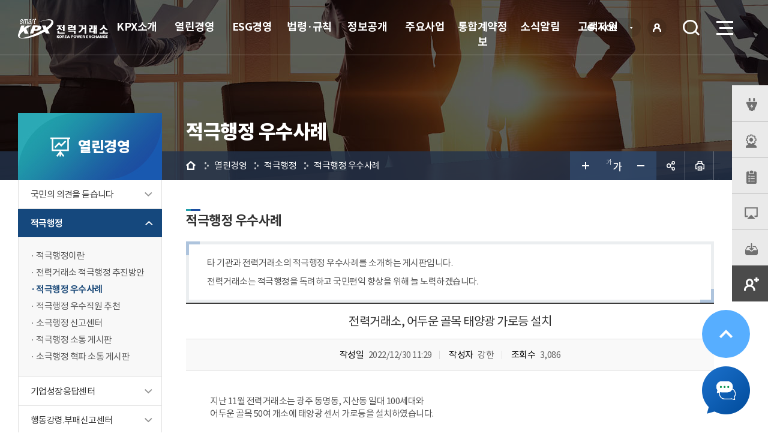

--- FILE ---
content_type: text/html;charset=UTF-8
request_url: https://www.kpx.or.kr/board.es?mid=a10212030000&bid=0195&act=view&list_no=68781&tag=&nPage=1
body_size: 84195
content:











<!DOCTYPE html>



<html lang="ko">
<head>
<meta charset="UTF-8" />

<meta http-equiv="X-UA-Compatible" content="IE=edge" />
<meta name="viewport" content="width=device-width,initial-scale=1.0,minimum-scale=1.0,user-scalable=yes" />

<meta name="title" content="전력거래소, 어두운 골목 태양광 가로등 설치 | 적극행정 우수사례 &lt; 적극행정 &lt; 열린경영 : 전력거래소" />
<meta name="description" content="전력거래소,전력거래소, 어두운 골목 태양광 가로등 설치 | 적극행정 우수사례 &lt; 적극행정 &lt; 열린경영" />
<meta name="keyword" content="KPX" />
<meta name="author" content="전력거래소" />

<meta property="og:type" content="website" />
<meta property="og:site_name" content="전력거래소" />
<meta property="og:title" content="전력거래소, 어두운 골목 태양광 가로등 설치 | 적극행정 우수사례 &lt; 적극행정 &lt; 열린경영 : 전력거래소" />
<meta property="og:url" content="https://www.kpx.or.kr/board.es?mid=a10212030000&bid=0195&act=view&list_no=68781&tag=&nPage=1" />
<meta property="og:description" content="전력거래소" />

<title>전력거래소, 어두운 골목 태양광 가로등 설치 | 적극행정 우수사례 &lt; 적극행정 &lt; 열린경영 : 전력거래소</title>

<link rel="shortcut icon" href="/favicon.ico" type="image/x-icon" />


                   
<link rel="stylesheet" href="/main/css/default.css" />
<link rel="stylesheet" href="/main/css/layout.css" />
<link rel="stylesheet" href="/main/css/layout_respond.css?v=2" />	

                   
<link rel="stylesheet" href="/upload/skin/board/basic.css" />
<link rel="stylesheet" href="/main/css/sub.css" />
<link rel="stylesheet" href="/main/css/sub_respond.css" />
<link rel="stylesheet" href="/main/css/sub_es.css" />
<link rel="stylesheet" href="/main/css/content.css" />
<link rel="stylesheet" href="/main/css/content_respond.css" />
<link rel="stylesheet" href="/jquery/css/jquery.mCustomScrollbar.min.css" />	



<link rel="stylesheet" type="text/css" href="/jquery/css/slick.css">
<link rel="stylesheet" type="text/css" href="/jquery/css/fullpage.css">
<link rel="stylesheet" href="/jquery/css/jquery.bxslider-4.2.17.css" />	
                  
<script src="/jquery/js/jquery-3.6.0.min.js"></script>
<script src="/jquery/js/jquery.fullPage.min.js"></script>
<script src="/js/global.js"></script>
<script src="/jquery/js/jquery.bxslider-4.2.17.js"></script>
<script src="/jquery/js/slick.js"></script>
<script src="/ease_src/js/captchaboard.js"></script>

                  
<script src="/ease_src/sEditor/js/HuskyEZCreator.js" charset="UTF-8"></script>
<script src="/ease_src/js/board.js"></script>

<script src="/jquery/js/jquery.mCustomScrollbar.concat.min.js"></script>

<script type="text/javascript">


function accessClose(){
	$(".accessLogWrap").css("display","none");
	$("#header").css("top","0");
	
	sessionStorage.setItem("hideSecretField","Y");
}


</script>
</head>
<body>
<p id="skip_nav">
	<a href="#contents_body" class="cont_link">본문으로 바로가기</a>
	<a href="#main" class="main_link">메인 본문으로 바로가기</a>
</p>


<link rel="stylesheet" href="/css/modalpopup.css" />

	
	
		<div id="issue">
	


	
	<div class="tt">
		<a href="" class="control open">
			<em>POPUP</em>
			<span class="count"><strong>0</strong><span>건</span></span>
		</a>
	</div>
	
	<article class="modal group">
		<h2 class="title">주요알림</h2>
		
		
		
		<div class="list">
			
			<div class="img">
				
				
					<img src="/upload/modalpopup/a1/20260105112331618.png" onerror="this.src='/error/img/noimage.jpg'" alt="국민권익위원회 주관 2025년도 공공기관 종합청렴도 평가 결과" />
				
			</div>
			
			<div class="img">
				
					<a href="https://www.kepco.co.kr/home/media/newsroom/notice/boardView.do?boardMngNo=14&boardNo=2494" target="_blank" title="새창" rel="noopener"><img src="/upload/modalpopup/a1/20251226095406253.jpg" onerror="this.src='/error/img/noimage.jpg'" alt="신재생에너지 발전사업 추진계획 조사" /></a>
				
				
			</div>
			
			<div class="img">
				
					<a href="/board.es?mid=a11201000000&bid=0042&act=view&list_no=76418" target="_self"><img src="/upload/modalpopup/a1/20251205112935684.png" onerror="this.src='/error/img/noimage.jpg'" alt="전력정보앱 플레이스토어, 앱스토어 다운로드 QR코드 입니다.플레이스토어 QR주소는 : https://m.site.naver.com/1X2Jl앱스토어 QR주소는 : https://m.site.naver.com/1X35A입니다." /></a>
				
				
			</div>
			
		</div>
		
		
		
	    
	    <div class="item">
            <p class="label">팝업건수 : 총 <span class="count">0</span>건</p>
            
            <a href="" class="control close">닫기</a>
            <a href="" class="control close oneday" data-focus="popup_focus01" data-focus-next="popup_focus01">오늘하루열지않기</a>
        </div>
        
    	<div class="close_box">닫기</div>       
    </article>
</div>
<script src="/jquery/jstree/_lib/jquery.cookie.js"></script>	
<script>

// 팝업 갯수
var issuecount = $("#issue .group .list .img").length;
$('#issue .count strong, #issue .item .count').text(issuecount);

// 팝업 열고 닫기
$('#issue').find('.control').on('click', function() {
	if ( $(this).hasClass('open') == true ) {
		$('#issue').addClass('active');
	}
	else {
		$('#issue').removeClass('active');
	}
	return false;
});
$('#issue .close_box').on('click', function() {
	$('#issue').removeClass('active');
	return false;
});

$('#issue .group .list').slick({
	draggable: true,
	arrows: true,
	dots: true,
	speed: 700,
	mobileFirst: true,
	pauseOnDotsHover: true,
    responsive: [
       {
         breakpoint: 640,
         settings: {
           slidesToShow: 3,
           slidesToScroll:1
         }
       },
       {
           breakpoint: 639,  
           settings: {
             slidesToShow: 2,
             slidesToScroll:1
           }
         }
     ]
});




$(function(){
    //  오늘하루열지않기
    $('.oneday').on('click', function () {
    	$('#issue').removeClass("active");
		    // $('#issue').css("display","none");
    	var name = "a1.oneday.open";
    	var value	= "1";
    	var expiredays = 1;    	
		var expire_date = new Date() ;  //오늘날짜를  대입값으로 설정한다.
		var secure = location.protocol == 'https:' ? ' secure;' : '';
		expire_date.setDate(expire_date.getDate() + expiredays) ;
		$.cookie(name,value,{expires: expiredays});
		// $.ajax("/ondayOpen.es?name="+name);
    });
    $("#popup_cnt").html('03');
    if(03 == 0){
     $("#modal_popup").css("display","none");
    }
    
    // 팝업 열고 닫기
	$('#quick').find('.control').on('click', function() {
		if ( $(this).hasClass('open') == true ) {
			$('#issue').addClass('active');
		}
		else {
			$('#issue').removeClass('active');
		}
		return false;
	});
	//$('.slick-slide').attr("tabindex","1");
	//$('.slick-cloned').attr("tabindex","-1");
	$('.slick-dots > li > button').attr("tabindex","0");
	//$('.modal .prev').attr("data-focus-next","popup_focus_arrow01");
	//$('.modal .next').attr("data-focus","popup_focus_arrow01");
	
	
})
</script>

<div id="hiddenLayer" style="display:none"></div>
<div class="mw" id="mw_temp" style="display:none;"></div>

<div id="wrap">
	
	





	

			
	
	<header id="header">
		
<script>
	function head_logout(){
		sessionStorage.setItem("hideSecretField","N");
		location.href="/logout.es?sid=a1";
	}
</script>
<h1 class="logo"><a title="메인페이지로 이동" href="/main/">전력거래소 로고</a></h1>
<div id="hnb">
    <ul class="hnb2">
                                                                                                                                                                                                                                                                                                                                                              
        <li class="global" id="global">
            <a href="#main" class="active">KOR<span class="blind">언어선택 열기</span></a>
        	<div class="lang">
	            <a href="/main/">KOR<span class="hidden">국문 사이트</span></a>
	            <a href="/eng/">ENG<span class="hidden">영문 사이트</span></a>
            </div>
        </li>        
		
			
			
				<li class="login" style="z-index: 999;margin:0 25px 0 11px;"><a href="/loginPin_search.es?sid=a1" title="로그인"><i class="xi-lock-o"></i>로그인</a></li>
			
			

		<li class="hnb_search"><a href="" class="label">검색<span class="blind">열기</span></a></li>
	</ul>
</div>
<div class="search">
	<div class="form">
		<form id="searchForm" name="searchForm" action="/findeepSearch.es?mid=a10700000000" method="post">
			<label for="search" class="IR">검색</label>
			<input type="text" placeholder="검색어를 입력해 주세요" class="search_keyword" id="search" name="allKeyWord" value="" title="검색어 입력">
			<button type="submit" name="button" onclick="document.searchForm.submit(); return false;">검색</button>
		</form>
	</div>
	<button type="button" class="close">닫기</button>
</div>
		<nav id="gnb">
			

<ul id="head_menu" class="topmenu">
	<li class="lnb1 mnfirst">
		<a href="/menu.es?mid=a10301010000">KPX소개</a>
		<div class="submenu" style="display:none;">
			

			<ul class="sub03">
				<li class="sub01 subfirst"><a href="/menu.es?mid=a10301010000">전력거래소는?</a>
					<div>
						<ul class="lnb-detail">
							<li class="lnb-detail-item"><a href="/menu.es?mid=a10301010000">회사개요</a></li>
							<li class="lnb-detail-item"><a href="/menu.es?mid=a10301020000">주요역할</a></li>
							<li class="lnb-detail-item"><a href="/menu.es?mid=a10301030000">비전 및 경영전략</a></li>
							<li class="lnb-detail-item"><a href="/menu.es?mid=a10301060000">CI소개</a></li>
							<li class="lnb-detail-item"><a href="/menu.es?mid=a10301070100">찾아오시는 길</a></li>
						</ul>
					</div>
				</li>
				<li class="sub02"><a href="/menu.es?mid=a10302010000">조직구성</a>
					<div>
						<ul class="lnb-detail">
							<li class="lnb-detail-item"><a href="/menu.es?mid=a10302010200">조직소개</a></li>
							<li class="lnb-detail-item"><a href="/menu.es?mid=a10302020100">임원구성 및 선임절차</a></li>
						</ul>
					</div>
				</li>
				<li class="sub04"><a href="/menu.es?mid=a10304000000">회원사 현황</a></li>
				<li class="sub05 sublast"><a href="https://kpx.saramin.co.kr/" target="_blank" rel="noopener noreferrer" title="새창으로 이동" class="linkWindow">채용안내</a></li>
			</ul>
			

		</div>
	</li>
	<li class="lnb2">
		<a href="/menu.es?mid=a10201000000">열린경영</a>
		<div class="submenu" style="display:none;">
			

			<ul class="sub02">
				<li class="sub11 subfirst"><a href="/menu.es?mid=a10211010000">국민의 의견을 듣습니다</a>
					<div>
						<ul class="lnb-detail">
							<li class="lnb-detail-item"><a href="/menu.es?mid=a10211010000">국민제안 이용안내</a></li>
							<li class="lnb-detail-item"><a href="/menu.es?mid=a10211020000">국민제안 접수 및 조회</a></li>
						</ul>
					</div>
				</li>
				<li class="sub12"><a href="/menu.es?mid=a10212010000">적극행정</a>
					<div>
						<ul class="lnb-detail">
							<li class="lnb-detail-item"><a href="/menu.es?mid=a10212010000">적극행정이란</a></li>
							<li class="lnb-detail-item"><a href="/menu.es?mid=a10212020000">전력거래소 적극행정 추진방안</a></li>
							<li class="lnb-detail-item"><a href="/menu.es?mid=a10212030000">적극행정 우수사례</a></li>
							<li class="lnb-detail-item"><a href="/menu.es?mid=a10212040000">적극행정 우수직원 추천</a></li>
							<li class="lnb-detail-item"><a href="/menu.es?mid=a10212050000">소극행정 신고센터</a></li>
							<li class="lnb-detail-item"><a href="/menu.es?mid=a10212060000">적극행정 소통 게시판</a></li>
							<li class="lnb-detail-item"><a href="/menu.es?mid=a10212070000">소극행정 혁파 소통 게시판</a></li>
						</ul>
					</div>
				</li>
				<li class="sub13"><a href="/menu.es?mid=a10213010000">기업성장응답센터</a>
					<div>
						<ul class="lnb-detail">
							<li class="lnb-detail-item"><a href="/menu.es?mid=a10213010000">기업성장응답센터는?</a></li>
							<li class="lnb-detail-item"><a href="/menu.es?mid=a10213020000">규제애로 접수</a></li>
						</ul>
					</div>
				</li>
				<li class="sub14"><a href="/menu.es?mid=a10214010000">행동강령.부패신고센터</a>
					<div>
						<ul class="lnb-detail">
							<li class="lnb-detail-item"><a href="/menu.es?mid=a10214010000">신문고이용안내</a></li>
							<li class="lnb-detail-item"><a href="/menu.es?mid=a10214020000">행동강령.부패신고/상담</a></li>
						</ul>
					</div>
				</li>
				<li class="sub15"><a href="/menu.es?mid=a10215010000">인권침해신고센터</a>
					<div>
						<ul class="lnb-detail">
							<li class="lnb-detail-item"><a href="/menu.es?mid=a10215010000">인권침해 신고접수 및 상담</a></li>
							<li class="lnb-detail-item"><a href="/menu.es?mid=a10215020000">인권침해 사건처리 절차</a></li>
							<li class="lnb-detail-item"><a href="/menu.es?mid=a10215030000">사건처리 원칙</a></li>
						</ul>
					</div>
				</li>
				<li class="sub16"><a href="/menu.es?mid=a10216010000">공익신고센터</a>
					<div>
						<ul class="lnb-detail">
							<li class="lnb-detail-item"><a href="/menu.es?mid=a10216010000">공익신고안내</a></li>
							<li class="lnb-detail-item"><a href="/menu.es?mid=a10216020000">공익신고자보호안내</a></li>
							<li class="lnb-detail-item"><a href="/menu.es?mid=a10216030000">구조금.보상금지급안내</a></li>
							<li class="lnb-detail-item"><a href="/menu.es?mid=a10216040000">공익신고/상담</a></li>
						</ul>
					</div>
				</li>
				<li class="sub17"><a href="/menu.es?mid=a10217010000">예산낭비신고센터</a>
					<div>
						<ul class="lnb-detail">
							<li class="lnb-detail-item"><a href="/menu.es?mid=a10217010000">예산낭비 신고안내</a></li>
							<li class="lnb-detail-item"><a href="/menu.es?mid=a10217020000">예산낭비 신고/상담</a></li>
						</ul>
					</div>
				</li>
				<li class="sub18"><a href="/menu.es?mid=a10218010000">안전제안(신고)센터</a>
					<div>
						<ul class="lnb-detail">
							<li class="lnb-detail-item"><a href="/menu.es?mid=a10218010000">안전제안/신고센터는?</a></li>
							<li class="lnb-detail-item"><a href="/menu.es?mid=a10218020000">안전제안/신고접수</a></li>
						</ul>
					</div>
				</li>
				<li class="sub21"><a href="/menu.es?mid=a10221010000">인사위반 신고센터</a>
					<div>
						<ul class="lnb-detail">
							<li class="lnb-detail-item"><a href="/menu.es?mid=a10221010000">인사위반 신고센터?</a></li>
							<li class="lnb-detail-item"><a href="/menu.es?mid=a10221020000">인사위반 신고접수</a></li>
						</ul>
					</div>
				</li>
				<li class="sub19 sublast"><a href="/menu.es?mid=a10219000000">신고센터 바로가기</a></li>
			</ul>
			

		</div>
	</li>
	<li class="lnb3">
		<a href="/menu.es?mid=a10901050000">ESG경영</a>
		<div class="submenu" style="display:none;">
			

			<ul class="sub09">
				<li class="sub01 subfirst"><a href="/menu.es?mid=a10901040000">ESG경영</a>
					<div>
						<ul class="lnb-detail">
							<li class="lnb-detail-item"><a href="/menu.es?mid=a10901040200">ESG 추진전략</a></li>
							<li class="lnb-detail-item"><a href="/menu.es?mid=a10901110200">ESG 추진조직</a></li>
							<li class="lnb-detail-item"><a href="/menu.es?mid=a10901130200">ESG 성과지표</a></li>
							<li class="lnb-detail-item"><a href="/menu.es?mid=a10901120100">ESG 수상 및 인증내역</a></li>
						</ul>
					</div>
				</li>
				<li class="sub02"><a href="/menu.es?mid=a10902010000">E(환경)</a>
					<div>
						<ul class="lnb-detail">
							<li class="lnb-detail-item"><a href="/menu.es?mid=a10902010500">환경경영</a></li>
							<li class="lnb-detail-item"><a href="/menu.es?mid=a10902070100">친환경정책지원</a></li>
							<li class="lnb-detail-item"><a href="/menu.es?mid=a10902080200">실시간 태양광 발전</a></li>
							<li class="lnb-detail-item"><a href="/menu.es?mid=a10902090000">녹색제품 구매</a></li>
						</ul>
					</div>
				</li>
				<li class="sub03"><a href="/menu.es?mid=a10903020000">S(사회)</a>
					<div>
						<ul class="lnb-detail">
							<li class="lnb-detail-item"><a href="/menu.es?mid=a10903020100">동반성장</a></li>
							<li class="lnb-detail-item"><a href="/menu.es?mid=a10903030300">안전경영</a></li>
							<li class="lnb-detail-item"><a href="/menu.es?mid=a10903040100">인권경영</a></li>
							<li class="lnb-detail-item"><a href="/menu.es?mid=a10903050000">다양성 존중</a></li>
						</ul>
					</div>
				</li>
				<li class="sub04"><a href="/menu.es?mid=a10904010000">G(지배구조)</a>
					<div>
						<ul class="lnb-detail">
							<li class="lnb-detail-item"><a href="/menu.es?mid=a10904010200">이사회</a></li>
							<li class="lnb-detail-item"><a href="/menu.es?mid=a10904040100">ESG전략위원회</a></li>
							<li class="lnb-detail-item"><a href="/menu.es?mid=a10904050100">윤리경영</a></li>
							<li class="lnb-detail-item"><a href="/menu.es?mid=a10904070100">청렴경영</a></li>
							<li class="lnb-detail-item"><a href="/menu.es?mid=a10904030000">비상임이사 경영활동</a></li>
						</ul>
					</div>
				</li>
				<li class="sub05 sublast"><a href="/menu.es?mid=a10905020000">지속가능경영보고서</a>
					<div>
						<ul class="lnb-detail">
							<li class="lnb-detail-item"><a href="/menu.es?mid=a10905010000">2023년</a></li>
							<li class="lnb-detail-item"><a href="/menu.es?mid=a10905020000">2025년</a></li>
						</ul>
					</div>
				</li>
			</ul>
			

		</div>
	</li>
	<li class="lnb4">
		<a href="/menu.es?mid=a11001010000">법령·규칙</a>
		<div class="submenu" style="display:none;">
			

			<ul class="sub10">
				<li class="sub01 subfirst"><a href="/menu.es?mid=a11001010000">법령 및 고시</a>
					<div>
						<ul class="lnb-detail">
							<li class="lnb-detail-item"><a href="/menu.es?mid=a11001010000">법령</a></li>
							<li class="lnb-detail-item"><a href="/menu.es?mid=a11001020000">고시</a></li>
						</ul>
					</div>
				</li>
				<li class="sub02"><a href="/menu.es?mid=a11002010000">전력시장운영규칙 및 세부규정</a>
					<div>
						<ul class="lnb-detail">
							<li class="lnb-detail-item"><a href="/menu.es?mid=a11002010000">전력시장운영규칙 아카이브</a></li>
							<li class="lnb-detail-item"><a href="/menu.es?mid=a11002020000">세부운영규정</a></li>
							<li class="lnb-detail-item"><a href="/menu.es?mid=a11002030000">규칙개정 제안 및 자문</a></li>
							<li class="lnb-detail-item"><a href="/menu.es?mid=a11002040000">기타</a></li>
						</ul>
					</div>
				</li>
				<li class="sub03 sublast"><a href="/menu.es?mid=a11003010000">내규</a>
					<div>
						<ul class="lnb-detail">
							<li class="lnb-detail-item"><a href="/menu.es?mid=a11003010000">내규 공개</a></li>
							<li class="lnb-detail-item"><a href="/menu.es?mid=a11003020000">내규·제·개정 예고</a></li>
						</ul>
					</div>
				</li>
			</ul>
			

		</div>
	</li>
	<li class="lnb5">
		<a href="/menu.es?mid=a10101010000">정보공개</a>
		<div class="submenu" style="display:none;">
			

			<ul class="sub01">
				<li class="sub01 subfirst"><a href="/menu.es?mid=a10101010000">정보공개제도</a>
					<div>
						<ul class="lnb-detail">
							<li class="lnb-detail-item"><a href="/menu.es?mid=a10101010000">정보공개제도란?</a></li>
							<li class="lnb-detail-item"><a href="/menu.es?mid=a10101020000">정보처리절차흐름도</a></li>
							<li class="lnb-detail-item"><a href="/menu.es?mid=a10101030000">정보공개 방법</a></li>
							<li class="lnb-detail-item"><a href="/menu.es?mid=a10101040000">비공개정보</a></li>
							<li class="lnb-detail-item"><a href="/menu.es?mid=a10101050000">불복구제절차</a></li>
							<li class="lnb-detail-item"><a href="/menu.es?mid=a10101060000">정보공개수수료</a></li>
						</ul>
					</div>
				</li>
				<li class="sub06"><a href="/menu.es?mid=a10106000000">공공기관정보공개청구</a></li>
				<li class="sub07"><a href="/menu.es?mid=a10107010000">공공데이터 제공</a>
					<div>
						<ul class="lnb-detail">
							<li class="lnb-detail-item"><a href="/menu.es?mid=a10107010000">공공데이터 신청 및 안내</a></li>
							<li class="lnb-detail-item"><a href="/menu.es?mid=a10107020000">공공데이터 목록</a></li>
							<li class="lnb-detail-item"><a href="/menu.es?mid=a10107030000">전력데이터 큐레이션 서비스</a></li>
							<li class="lnb-detail-item"><a href="/menu.es?mid=a10107040000">공공데이터 사업화 상담코너</a></li>
						</ul>
					</div>
				</li>
				<li class="sub11"><a href="/menu.es?mid=a10111010000">경영공시</a>
					<div>
						<ul class="lnb-detail">
							<li class="lnb-detail-item"><a href="/menu.es?mid=a10111010000">경영공시 안내</a></li>
							<li class="lnb-detail-item"><a href="/menu.es?mid=a10111020000">ALIO 통합공시</a></li>
							<li class="lnb-detail-item"><a href="/menu.es?mid=a10111030000">자율공시</a></li>
							<li class="lnb-detail-item"><a href="/menu.es?mid=a10111040000">담당자 현황</a></li>
						</ul>
					</div>
				</li>
				<li class="sub02"><a href="/menu.es?mid=a10102090000">사전정보공표</a>
					<div>
						<ul class="lnb-detail">
							<li class="lnb-detail-item"><a href="/menu.es?mid=a10102090000">사전정보공표 목록</a></li>
							<li class="lnb-detail-item"><a href="/menu.es?mid=a10102100000">즐겨찾기 정보</a></li>
							<li class="lnb-detail-item"><a href="/menu.es?mid=a10102110000">사전정보 모니터링</a></li>
						</ul>
					</div>
				</li>
				<li class="sub09"><a href="/menu.es?mid=a10109010000">전력시장·전력계통 운영정보</a>
					<div>
						<ul class="lnb-detail">
							<li class="lnb-detail-item"><a href="/menu.es?mid=a10109010000">전력시장 정보</a></li>
							<li class="lnb-detail-item"><a href="/menu.es?mid=a10109020000">전력계통 운영정보</a></li>
							<li class="lnb-detail-item"><a href="/menu.es?mid=a10109040000">IT시스템 운영정보</a></li>
							<li class="lnb-detail-item"><a href="/menu.es?mid=a10109050000">비중앙 출력제어 정보</a></li>
							<li class="lnb-detail-item"><a href="/menu.es?mid=a10109030000">기타정보</a></li>
						</ul>
					</div>
				</li>
				<li class="sub10"><a href="/menu.es?mid=a10110010000">사업실명제</a>
					<div>
						<ul class="lnb-detail">
							<li class="lnb-detail-item"><a href="/menu.es?mid=a10110010000">사업실명제 개요</a></li>
							<li class="lnb-detail-item"><a href="/menu.es?mid=a10110020000">대상사업 리스트</a></li>
						</ul>
					</div>
				</li>
				<li class="sub05 sublast"><a href="/menu.es?mid=a10105000000">정보목록</a></li>
			</ul>
			

		</div>
	</li>
	<li class="lnb6">
		<a href="/menu.es?mid=a10401010000">주요사업</a>
		<div class="submenu" style="display:none;">
			

			<ul class="sub04">
				<li class="sub01 subfirst"><a href="/menu.es?mid=a10401010000">시장운영</a>
					<div>
						<ul class="lnb-detail">
							<li class="lnb-detail-item"><a href="/menu.es?mid=a10401010000">전력거래절차</a></li>
							<li class="lnb-detail-item"><a href="/menu.es?mid=a10401040000">시장가격결정</a></li>
							<li class="lnb-detail-item"><a href="/menu.es?mid=a10401050000">정산처리일정</a></li>
							<li class="lnb-detail-item"><a href="/menu.es?mid=a10401080000">정산스마트 매뉴얼</a></li>
							<li class="lnb-detail-item"><a href="/menu.es?mid=a10401060000">전력시장운영협의체</a></li>
							<li class="lnb-detail-item"><a href="/menu.es?mid=a10401020000">REC거래</a></li>
							<li class="lnb-detail-item"><a href="/menu.es?mid=a10401030000">전력거래시스템</a></li>
							<li class="lnb-detail-item"><a href="/menu.es?mid=a10801000000">전력거래 준비 안내</a></li>
						</ul>
					</div>
				</li>
				<li class="sub02"><a href="/menu.es?mid=a10402010000">계통운영</a>
					<div>
						<ul class="lnb-detail">
							<li class="lnb-detail-item"><a href="/menu.es?mid=a10402010000">전력계통운영</a></li>
							<li class="lnb-detail-item"><a href="/menu.es?mid=a10402030000">단기전력수급운영</a></li>
							<li class="lnb-detail-item"><a href="/menu.es?mid=a10402040000">급전운영</a></li>
						</ul>
					</div>
				</li>
				<li class="sub03"><a href="/menu.es?mid=a10403010000">전력수급</a>
					<div>
						<ul class="lnb-detail">
							<li class="lnb-detail-item"><a href="/menu.es?mid=a10403010000">전력수급개요</a></li>
							<li class="lnb-detail-item"><a href="/menu.es?mid=a10403020000">전력수급계획수립절차</a></li>
							<li class="lnb-detail-item"><a href="/menu.es?mid=a10403030100">전력수요전망</a></li>
							<li class="lnb-detail-item"><a href="/menu.es?mid=a10403040000">발전소건설현황</a></li>
							<li class="lnb-detail-item"><a href="/menu.es?mid=a10403050100">계통계획</a></li>
							<li class="lnb-detail-item"><a href="/menu.es?mid=a10403060100">발전사업허가업무</a></li>
							<li class="lnb-detail-item"><a href="/menu.es?mid=a10403070000">전력수급기본계획</a></li>
						</ul>
					</div>
				</li>
				<li class="sub04"><a href="/menu.es?mid=a10404010000">전력관련정보</a>
					<div>
						<ul class="lnb-detail">
							<li class="lnb-detail-item"><a href="/menu.es?mid=a10404010000">최대부하전망</a></li>
							<li class="lnb-detail-item"><a href="/menu.es?mid=a10404020000">최대부하전망(제주)</a></li>
							<li class="lnb-detail-item"><a href="/menu.es?mid=a10404030000">실시간 전력수급현황</a></li>
							<li class="lnb-detail-item"><a href="/menu.es?mid=a10404040000">실시간 전력수급현황 (제주)</a></li>
							<li class="lnb-detail-item"><a href="/menu.es?mid=a10404050000">비상시 절전참여요령</a></li>
							<li class="lnb-detail-item"><a href="/menu.es?mid=a10404060000">전력수급실적</a></li>
							<li class="lnb-detail-item"><a href="/menu.es?mid=a10404070000">전력수급실적(제주)</a></li>
							<li class="lnb-detail-item"><a href="/menu.es?mid=a10404080100">계통한계가격(SMP)</a></li>
							<li class="lnb-detail-item"><a href="/menu.es?mid=a10404090100">하루전 발전계획용 수요예측</a></li>
						</ul>
					</div>
				</li>
				<li class="sub06"><a href="/menu.es?mid=a10406010000">제주시범사업 정보</a>
					<div>
						<ul class="lnb-detail">
							<li class="lnb-detail-item"><a href="/menu.es?mid=a10406010100">발전계획용 수요예측</a></li>
							<li class="lnb-detail-item"><a href="/menu.es?mid=a10406020100">계통한계가격(SMP)</a></li>
						</ul>
					</div>
				</li>
				<li class="sub05 sublast"><a href="/menu.es?mid=a10405010000">해외동향</a>
					<div>
						<ul class="lnb-detail">
							<li class="lnb-detail-item"><a href="/menu.es?mid=a10405010000">전력산업동향</a></li>
							<li class="lnb-detail-item"><a href="/menu.es?mid=a10405030100">대륙별 전력산업동향</a></li>
							<li class="lnb-detail-item"><a href="/menu.es?mid=a10405020000">스마트그리드동향</a></li>
						</ul>
					</div>
				</li>
			</ul>
			

		</div>
	</li>
	<li class="lnb7">
		<a href="/menu.es?mid=a11101000000">통합계약정보</a>
		<div class="submenu" style="display:none;">
			

			<ul class="sub11">
				<li class="sub01 subfirst"><a href="/menu.es?mid=a11101010000">입찰공고</a>
					<div>
						<ul class="lnb-detail">
							<li class="lnb-detail-item"><a href="/menu.es?mid=a11101010000">구매.용역.공사</a></li>
						</ul>
					</div>
				</li>
				<li class="sub03"><a href="/menu.es?mid=a11103010000">계약절차안내</a>
					<div>
						<ul class="lnb-detail">
							<li class="lnb-detail-item"><a href="/menu.es?mid=a11103010000">계약종류및방법</a></li>
							<li class="lnb-detail-item"><a href="/menu.es?mid=a11103020000">업무절차도</a></li>
							<li class="lnb-detail-item"><a href="/menu.es?mid=a11103030000">계약준비서류</a></li>
							<li class="lnb-detail-item"><a href="/menu.es?mid=a11103040000">예상소요일수</a></li>
						</ul>
					</div>
				</li>
				<li class="sub04"><a href="/menu.es?mid=a11104000000">통합자료실</a></li>
				<li class="sub05 sublast"><a href="/menu.es?mid=a11105010000">청렴계약안내</a>
					<div>
						<ul class="lnb-detail">
							<li class="lnb-detail-item"><a href="/menu.es?mid=a11105010000">청렵계약이란</a></li>
						</ul>
					</div>
				</li>
			</ul>
			

		</div>
	</li>
	<li class="lnb8">
		<a href="/menu.es?mid=a11201000000">소식알림</a>
		<div class="submenu" style="display:none;">
			

			<ul class="sub12">
				<li class="sub01 subfirst"><a href="/menu.es?mid=a11201000000">공지사항</a></li>
				<li class="sub02"><a href="/menu.es?mid=a11202000000">보도자료</a></li>
				<li class="sub03"><a href="/menu.es?mid=a11203000000">시장개선</a></li>
				<li class="sub04 sublast"><a href="/menu.es?mid=a11204000000">KPX 종합자료실</a></li>
			</ul>
			

		</div>
	</li>
	<li class="lnb9 mnlast">
		<a href="/menu.es?mid=a10501010000">고객지원</a>
		<div class="submenu" style="display:none;">
			

			<ul class="sub05">
				<li class="sub03 subfirst"><a href="/menu.es?mid=a10503010100">고객만족</a>
					<div>
						<ul class="lnb-detail">
							<li class="lnb-detail-item"><a href="/menu.es?mid=a10503010100">고객서비스 헌장 및 이행표준</a></li>
							<li class="lnb-detail-item"><a href="/menu.es?mid=a10503020000">친절사원을 추천하세요</a></li>
						</ul>
					</div>
				</li>
				<li class="sub04"><a href="/menu.es?mid=a10504010000">KPX에 물어보세요</a>
					<div>
						<ul class="lnb-detail">
							<li class="lnb-detail-item"><a href="/menu.es?mid=a10504010000">고객질의 이용안내</a></li>
							<li class="lnb-detail-item"><a href="/menu.es?mid=a10504020000">자주 받는 질문(FAQ)</a></li>
							<li class="lnb-detail-item"><a href="/menu.es?mid=a10504030000">묻고 답하기(Q&A)</a></li>
							<li class="lnb-detail-item"><a href="/menu.es?mid=a10504040000">분야별 업무담당자</a></li>
						</ul>
					</div>
				</li>
				<li class="sub21"><a href="/menu.es?mid=a10521000000">프로그램다운로드</a></li>
				<li class="sub22"><a href="/menu.es?mid=a10522010000">개인정보처리방침</a>
					<div>
						<ul class="lnb-detail">
							<li class="lnb-detail-item"><a href="/menu.es?mid=a10522010000">알기 쉬운 개인정보처리방침</a></li>
							<li class="lnb-detail-item"><a href="/menu.es?mid=a10522020000">개인정보처리방침</a></li>
							<li class="lnb-detail-item"><a href="/menu.es?mid=a10522030000">정보주체 권리행사</a></li>
						</ul>
					</div>
				</li>
				<li class="sub23"><a href="/menu.es?mid=a10523000000">이메일 무단수집거부</a></li>
				<li class="sub24"><a href="https://visit.kpx.or.kr">방문신청</a></li>
				<li class="sub27 sublast"><a href="/menu.es?mid=a10527010000">시설개방</a>
					<div>
						<ul class="lnb-detail">
							<li class="lnb-detail-item"><a href="/menu.es?mid=a10527010000">시설개방 안내</a></li>
							<li class="lnb-detail-item"><a href="/menu.es?mid=a10527020000">시설 사용 약관</a></li>
						</ul>
					</div>
				</li>
			</ul>
			

		</div>
	</li>
</ul>


		</nav>
		<nav id="gnb2">
			<a href="" class="control open"><span class="bar"></span>메뉴열기</a>
			<div class="gnb_wrap">
						
				<div class="gnb_top">
					<div class="gnb_search">
							<form id="searchForm2" name="searchForm" action="/findeepSearch.es?mid=a10700000000" method="post">
								<label for="search2" class="IR">검색</label>
								<input type="text" placeholder="검색어를 입력해 주세요" class="search_keyword" id="search2" name="allKeyWord" value="" title="검색어 입력">
								<button type="submit" name="button" onclick="document.searchForm.submit(); return false;">검색</button>
							</form>
					</div>				
				</div>
						
				<div class="topmenu_wrap">
					

<ul id="head_menu_all" class="topmenu_all">
	<li class="lnb1 mnfirst">
		<a href="/menu.es?mid=a10301010000">KPX소개</a>
		<div class="submenu">
			<ul class="sub03">
				<li class="sub01 subfirst"><a href="/menu.es?mid=a10301010000">전력거래소는?</a>
					<div>
						<ul class="lnb-detail">
							<li class="lnb-detail-item"><a href="/menu.es?mid=a10301010000">회사개요</a></li>
							<li class="lnb-detail-item"><a href="/menu.es?mid=a10301020000">주요역할</a></li>
							<li class="lnb-detail-item"><a href="/menu.es?mid=a10301030000">비전 및 경영전략</a></li>
							<li class="lnb-detail-item"><a href="/menu.es?mid=a10301060000">CI소개</a></li>
							<li class="lnb-detail-item"><a href="/menu.es?mid=a10301070100">찾아오시는 길</a></li>
						</ul>
					</div>
				</li>
				<li class="sub02"><a href="/menu.es?mid=a10302010000">조직구성</a>
					<div>
						<ul class="lnb-detail">
							<li class="lnb-detail-item"><a href="/menu.es?mid=a10302010200">조직소개</a></li>
							<li class="lnb-detail-item"><a href="/menu.es?mid=a10302020100">임원구성 및 선임절차</a></li>
						</ul>
					</div>
				</li>
				<li class="sub04"><a href="/menu.es?mid=a10304000000">회원사 현황</a></li>
				<li class="sub05 sublast"><a href="https://kpx.saramin.co.kr/" target="_blank" rel="noopener noreferrer" title="새창으로 이동" class="linkWindow">채용안내</a></li>
			</ul>
		</div>
	</li>
	<li class="lnb2">
		<a href="/menu.es?mid=a10201000000">열린경영</a>
		<div class="submenu">
			<ul class="sub02">
				<li class="sub11 subfirst"><a href="/menu.es?mid=a10211010000">국민의 의견을 듣습니다</a>
					<div>
						<ul class="lnb-detail">
							<li class="lnb-detail-item"><a href="/menu.es?mid=a10211010000">국민제안 이용안내</a></li>
							<li class="lnb-detail-item"><a href="/menu.es?mid=a10211020000">국민제안 접수 및 조회</a></li>
						</ul>
					</div>
				</li>
				<li class="sub12"><a href="/menu.es?mid=a10212010000">적극행정</a>
					<div>
						<ul class="lnb-detail">
							<li class="lnb-detail-item"><a href="/menu.es?mid=a10212010000">적극행정이란</a></li>
							<li class="lnb-detail-item"><a href="/menu.es?mid=a10212020000">전력거래소 적극행정 추진방안</a></li>
							<li class="lnb-detail-item"><a href="/menu.es?mid=a10212030000">적극행정 우수사례</a></li>
							<li class="lnb-detail-item"><a href="/menu.es?mid=a10212040000">적극행정 우수직원 추천</a></li>
							<li class="lnb-detail-item"><a href="/menu.es?mid=a10212050000">소극행정 신고센터</a></li>
							<li class="lnb-detail-item"><a href="/menu.es?mid=a10212060000">적극행정 소통 게시판</a></li>
							<li class="lnb-detail-item"><a href="/menu.es?mid=a10212070000">소극행정 혁파 소통 게시판</a></li>
						</ul>
					</div>
				</li>
				<li class="sub13"><a href="/menu.es?mid=a10213010000">기업성장응답센터</a>
					<div>
						<ul class="lnb-detail">
							<li class="lnb-detail-item"><a href="/menu.es?mid=a10213010000">기업성장응답센터는?</a></li>
							<li class="lnb-detail-item"><a href="/menu.es?mid=a10213020000">규제애로 접수</a></li>
						</ul>
					</div>
				</li>
				<li class="sub14"><a href="/menu.es?mid=a10214010000">행동강령.부패신고센터</a>
					<div>
						<ul class="lnb-detail">
							<li class="lnb-detail-item"><a href="/menu.es?mid=a10214010000">신문고이용안내</a></li>
							<li class="lnb-detail-item"><a href="/menu.es?mid=a10214020000">행동강령.부패신고/상담</a></li>
						</ul>
					</div>
				</li>
				<li class="sub15"><a href="/menu.es?mid=a10215010000">인권침해신고센터</a>
					<div>
						<ul class="lnb-detail">
							<li class="lnb-detail-item"><a href="/menu.es?mid=a10215010000">인권침해 신고접수 및 상담</a></li>
							<li class="lnb-detail-item"><a href="/menu.es?mid=a10215020000">인권침해 사건처리 절차</a></li>
							<li class="lnb-detail-item"><a href="/menu.es?mid=a10215030000">사건처리 원칙</a></li>
						</ul>
					</div>
				</li>
				<li class="sub16"><a href="/menu.es?mid=a10216010000">공익신고센터</a>
					<div>
						<ul class="lnb-detail">
							<li class="lnb-detail-item"><a href="/menu.es?mid=a10216010000">공익신고안내</a></li>
							<li class="lnb-detail-item"><a href="/menu.es?mid=a10216020000">공익신고자보호안내</a></li>
							<li class="lnb-detail-item"><a href="/menu.es?mid=a10216030000">구조금.보상금지급안내</a></li>
							<li class="lnb-detail-item"><a href="/menu.es?mid=a10216040000">공익신고/상담</a></li>
						</ul>
					</div>
				</li>
				<li class="sub17"><a href="/menu.es?mid=a10217010000">예산낭비신고센터</a>
					<div>
						<ul class="lnb-detail">
							<li class="lnb-detail-item"><a href="/menu.es?mid=a10217010000">예산낭비 신고안내</a></li>
							<li class="lnb-detail-item"><a href="/menu.es?mid=a10217020000">예산낭비 신고/상담</a></li>
						</ul>
					</div>
				</li>
				<li class="sub18"><a href="/menu.es?mid=a10218010000">안전제안(신고)센터</a>
					<div>
						<ul class="lnb-detail">
							<li class="lnb-detail-item"><a href="/menu.es?mid=a10218010000">안전제안/신고센터는?</a></li>
							<li class="lnb-detail-item"><a href="/menu.es?mid=a10218020000">안전제안/신고접수</a></li>
						</ul>
					</div>
				</li>
				<li class="sub21"><a href="/menu.es?mid=a10221010000">인사위반 신고센터</a>
					<div>
						<ul class="lnb-detail">
							<li class="lnb-detail-item"><a href="/menu.es?mid=a10221010000">인사위반 신고센터?</a></li>
							<li class="lnb-detail-item"><a href="/menu.es?mid=a10221020000">인사위반 신고접수</a></li>
						</ul>
					</div>
				</li>
				<li class="sub19 sublast"><a href="/menu.es?mid=a10219000000">신고센터 바로가기</a></li>
			</ul>
		</div>
	</li>
	<li class="lnb3">
		<a href="/menu.es?mid=a10901050000">ESG경영</a>
		<div class="submenu">
			<ul class="sub09">
				<li class="sub01 subfirst"><a href="/menu.es?mid=a10901040000">ESG경영</a>
					<div>
						<ul class="lnb-detail">
							<li class="lnb-detail-item"><a href="/menu.es?mid=a10901040200">ESG 추진전략</a></li>
							<li class="lnb-detail-item"><a href="/menu.es?mid=a10901110200">ESG 추진조직</a></li>
							<li class="lnb-detail-item"><a href="/menu.es?mid=a10901130200">ESG 성과지표</a></li>
							<li class="lnb-detail-item"><a href="/menu.es?mid=a10901120100">ESG 수상 및 인증내역</a></li>
						</ul>
					</div>
				</li>
				<li class="sub02"><a href="/menu.es?mid=a10902010000">E(환경)</a>
					<div>
						<ul class="lnb-detail">
							<li class="lnb-detail-item"><a href="/menu.es?mid=a10902010500">환경경영</a></li>
							<li class="lnb-detail-item"><a href="/menu.es?mid=a10902070100">친환경정책지원</a></li>
							<li class="lnb-detail-item"><a href="/menu.es?mid=a10902080200">실시간 태양광 발전</a></li>
							<li class="lnb-detail-item"><a href="/menu.es?mid=a10902090000">녹색제품 구매</a></li>
						</ul>
					</div>
				</li>
				<li class="sub03"><a href="/menu.es?mid=a10903020000">S(사회)</a>
					<div>
						<ul class="lnb-detail">
							<li class="lnb-detail-item"><a href="/menu.es?mid=a10903020100">동반성장</a></li>
							<li class="lnb-detail-item"><a href="/menu.es?mid=a10903030300">안전경영</a></li>
							<li class="lnb-detail-item"><a href="/menu.es?mid=a10903040100">인권경영</a></li>
							<li class="lnb-detail-item"><a href="/menu.es?mid=a10903050000">다양성 존중</a></li>
						</ul>
					</div>
				</li>
				<li class="sub04"><a href="/menu.es?mid=a10904010000">G(지배구조)</a>
					<div>
						<ul class="lnb-detail">
							<li class="lnb-detail-item"><a href="/menu.es?mid=a10904010200">이사회</a></li>
							<li class="lnb-detail-item"><a href="/menu.es?mid=a10904040100">ESG전략위원회</a></li>
							<li class="lnb-detail-item"><a href="/menu.es?mid=a10904050100">윤리경영</a></li>
							<li class="lnb-detail-item"><a href="/menu.es?mid=a10904070100">청렴경영</a></li>
							<li class="lnb-detail-item"><a href="/menu.es?mid=a10904030000">비상임이사 경영활동</a></li>
						</ul>
					</div>
				</li>
				<li class="sub05 sublast"><a href="/menu.es?mid=a10905020000">지속가능경영보고서</a>
					<div>
						<ul class="lnb-detail">
							<li class="lnb-detail-item"><a href="/menu.es?mid=a10905010000">2023년</a></li>
							<li class="lnb-detail-item"><a href="/menu.es?mid=a10905020000">2025년</a></li>
						</ul>
					</div>
				</li>
			</ul>
		</div>
	</li>
	<li class="lnb4">
		<a href="/menu.es?mid=a11001010000">법령·규칙</a>
		<div class="submenu">
			<ul class="sub10">
				<li class="sub01 subfirst"><a href="/menu.es?mid=a11001010000">법령 및 고시</a>
					<div>
						<ul class="lnb-detail">
							<li class="lnb-detail-item"><a href="/menu.es?mid=a11001010000">법령</a></li>
							<li class="lnb-detail-item"><a href="/menu.es?mid=a11001020000">고시</a></li>
						</ul>
					</div>
				</li>
				<li class="sub02"><a href="/menu.es?mid=a11002010000">전력시장운영규칙 및 세부규정</a>
					<div>
						<ul class="lnb-detail">
							<li class="lnb-detail-item"><a href="/menu.es?mid=a11002010000">전력시장운영규칙 아카이브</a></li>
							<li class="lnb-detail-item"><a href="/menu.es?mid=a11002020000">세부운영규정</a></li>
							<li class="lnb-detail-item"><a href="/menu.es?mid=a11002030000">규칙개정 제안 및 자문</a></li>
							<li class="lnb-detail-item"><a href="/menu.es?mid=a11002040000">기타</a></li>
						</ul>
					</div>
				</li>
				<li class="sub03 sublast"><a href="/menu.es?mid=a11003010000">내규</a>
					<div>
						<ul class="lnb-detail">
							<li class="lnb-detail-item"><a href="/menu.es?mid=a11003010000">내규 공개</a></li>
							<li class="lnb-detail-item"><a href="/menu.es?mid=a11003020000">내규·제·개정 예고</a></li>
						</ul>
					</div>
				</li>
			</ul>
		</div>
	</li>
	<li class="lnb5">
		<a href="/menu.es?mid=a10101010000">정보공개</a>
		<div class="submenu">
			<ul class="sub01">
				<li class="sub01 subfirst"><a href="/menu.es?mid=a10101010000">정보공개제도</a>
					<div>
						<ul class="lnb-detail">
							<li class="lnb-detail-item"><a href="/menu.es?mid=a10101010000">정보공개제도란?</a></li>
							<li class="lnb-detail-item"><a href="/menu.es?mid=a10101020000">정보처리절차흐름도</a></li>
							<li class="lnb-detail-item"><a href="/menu.es?mid=a10101030000">정보공개 방법</a></li>
							<li class="lnb-detail-item"><a href="/menu.es?mid=a10101040000">비공개정보</a></li>
							<li class="lnb-detail-item"><a href="/menu.es?mid=a10101050000">불복구제절차</a></li>
							<li class="lnb-detail-item"><a href="/menu.es?mid=a10101060000">정보공개수수료</a></li>
						</ul>
					</div>
				</li>
				<li class="sub06"><a href="/menu.es?mid=a10106000000">공공기관정보공개청구</a></li>
				<li class="sub07"><a href="/menu.es?mid=a10107010000">공공데이터 제공</a>
					<div>
						<ul class="lnb-detail">
							<li class="lnb-detail-item"><a href="/menu.es?mid=a10107010000">공공데이터 신청 및 안내</a></li>
							<li class="lnb-detail-item"><a href="/menu.es?mid=a10107020000">공공데이터 목록</a></li>
							<li class="lnb-detail-item"><a href="/menu.es?mid=a10107030000">전력데이터 큐레이션 서비스</a></li>
							<li class="lnb-detail-item"><a href="/menu.es?mid=a10107040000">공공데이터 사업화 상담코너</a></li>
						</ul>
					</div>
				</li>
				<li class="sub11"><a href="/menu.es?mid=a10111010000">경영공시</a>
					<div>
						<ul class="lnb-detail">
							<li class="lnb-detail-item"><a href="/menu.es?mid=a10111010000">경영공시 안내</a></li>
							<li class="lnb-detail-item"><a href="/menu.es?mid=a10111020000">ALIO 통합공시</a></li>
							<li class="lnb-detail-item"><a href="/menu.es?mid=a10111030000">자율공시</a></li>
							<li class="lnb-detail-item"><a href="/menu.es?mid=a10111040000">담당자 현황</a></li>
						</ul>
					</div>
				</li>
				<li class="sub02"><a href="/menu.es?mid=a10102090000">사전정보공표</a>
					<div>
						<ul class="lnb-detail">
							<li class="lnb-detail-item"><a href="/menu.es?mid=a10102090000">사전정보공표 목록</a></li>
							<li class="lnb-detail-item"><a href="/menu.es?mid=a10102100000">즐겨찾기 정보</a></li>
							<li class="lnb-detail-item"><a href="/menu.es?mid=a10102110000">사전정보 모니터링</a></li>
						</ul>
					</div>
				</li>
				<li class="sub09"><a href="/menu.es?mid=a10109010000">전력시장·전력계통 운영정보</a>
					<div>
						<ul class="lnb-detail">
							<li class="lnb-detail-item"><a href="/menu.es?mid=a10109010000">전력시장 정보</a></li>
							<li class="lnb-detail-item"><a href="/menu.es?mid=a10109020000">전력계통 운영정보</a></li>
							<li class="lnb-detail-item"><a href="/menu.es?mid=a10109040000">IT시스템 운영정보</a></li>
							<li class="lnb-detail-item"><a href="/menu.es?mid=a10109050000">비중앙 출력제어 정보</a></li>
							<li class="lnb-detail-item"><a href="/menu.es?mid=a10109030000">기타정보</a></li>
						</ul>
					</div>
				</li>
				<li class="sub10"><a href="/menu.es?mid=a10110010000">사업실명제</a>
					<div>
						<ul class="lnb-detail">
							<li class="lnb-detail-item"><a href="/menu.es?mid=a10110010000">사업실명제 개요</a></li>
							<li class="lnb-detail-item"><a href="/menu.es?mid=a10110020000">대상사업 리스트</a></li>
						</ul>
					</div>
				</li>
				<li class="sub05 sublast"><a href="/menu.es?mid=a10105000000">정보목록</a></li>
			</ul>
		</div>
	</li>
	<li class="lnb6">
		<a href="/menu.es?mid=a10401010000">주요사업</a>
		<div class="submenu">
			<ul class="sub04">
				<li class="sub01 subfirst"><a href="/menu.es?mid=a10401010000">시장운영</a>
					<div>
						<ul class="lnb-detail">
							<li class="lnb-detail-item"><a href="/menu.es?mid=a10401010000">전력거래절차</a></li>
							<li class="lnb-detail-item"><a href="/menu.es?mid=a10401040000">시장가격결정</a></li>
							<li class="lnb-detail-item"><a href="/menu.es?mid=a10401050000">정산처리일정</a></li>
							<li class="lnb-detail-item"><a href="/menu.es?mid=a10401080000">정산스마트 매뉴얼</a></li>
							<li class="lnb-detail-item"><a href="/menu.es?mid=a10401060000">전력시장운영협의체</a></li>
							<li class="lnb-detail-item"><a href="/menu.es?mid=a10401020000">REC거래</a></li>
							<li class="lnb-detail-item"><a href="/menu.es?mid=a10401030000">전력거래시스템</a></li>
							<li class="lnb-detail-item"><a href="/menu.es?mid=a10801000000">전력거래 준비 안내</a></li>
						</ul>
					</div>
				</li>
				<li class="sub02"><a href="/menu.es?mid=a10402010000">계통운영</a>
					<div>
						<ul class="lnb-detail">
							<li class="lnb-detail-item"><a href="/menu.es?mid=a10402010000">전력계통운영</a></li>
							<li class="lnb-detail-item"><a href="/menu.es?mid=a10402030000">단기전력수급운영</a></li>
							<li class="lnb-detail-item"><a href="/menu.es?mid=a10402040000">급전운영</a></li>
						</ul>
					</div>
				</li>
				<li class="sub03"><a href="/menu.es?mid=a10403010000">전력수급</a>
					<div>
						<ul class="lnb-detail">
							<li class="lnb-detail-item"><a href="/menu.es?mid=a10403010000">전력수급개요</a></li>
							<li class="lnb-detail-item"><a href="/menu.es?mid=a10403020000">전력수급계획수립절차</a></li>
							<li class="lnb-detail-item"><a href="/menu.es?mid=a10403030100">전력수요전망</a></li>
							<li class="lnb-detail-item"><a href="/menu.es?mid=a10403040000">발전소건설현황</a></li>
							<li class="lnb-detail-item"><a href="/menu.es?mid=a10403050100">계통계획</a></li>
							<li class="lnb-detail-item"><a href="/menu.es?mid=a10403060100">발전사업허가업무</a></li>
							<li class="lnb-detail-item"><a href="/menu.es?mid=a10403070000">전력수급기본계획</a></li>
						</ul>
					</div>
				</li>
				<li class="sub04"><a href="/menu.es?mid=a10404010000">전력관련정보</a>
					<div>
						<ul class="lnb-detail">
							<li class="lnb-detail-item"><a href="/menu.es?mid=a10404010000">최대부하전망</a></li>
							<li class="lnb-detail-item"><a href="/menu.es?mid=a10404020000">최대부하전망(제주)</a></li>
							<li class="lnb-detail-item"><a href="/menu.es?mid=a10404030000">실시간 전력수급현황</a></li>
							<li class="lnb-detail-item"><a href="/menu.es?mid=a10404040000">실시간 전력수급현황 (제주)</a></li>
							<li class="lnb-detail-item"><a href="/menu.es?mid=a10404050000">비상시 절전참여요령</a></li>
							<li class="lnb-detail-item"><a href="/menu.es?mid=a10404060000">전력수급실적</a></li>
							<li class="lnb-detail-item"><a href="/menu.es?mid=a10404070000">전력수급실적(제주)</a></li>
							<li class="lnb-detail-item"><a href="/menu.es?mid=a10404080100">계통한계가격(SMP)</a></li>
							<li class="lnb-detail-item"><a href="/menu.es?mid=a10404090100">하루전 발전계획용 수요예측</a></li>
						</ul>
					</div>
				</li>
				<li class="sub06"><a href="/menu.es?mid=a10406010000">제주시범사업 정보</a>
					<div>
						<ul class="lnb-detail">
							<li class="lnb-detail-item"><a href="/menu.es?mid=a10406010100">발전계획용 수요예측</a></li>
							<li class="lnb-detail-item"><a href="/menu.es?mid=a10406020100">계통한계가격(SMP)</a></li>
						</ul>
					</div>
				</li>
				<li class="sub05 sublast"><a href="/menu.es?mid=a10405010000">해외동향</a>
					<div>
						<ul class="lnb-detail">
							<li class="lnb-detail-item"><a href="/menu.es?mid=a10405010000">전력산업동향</a></li>
							<li class="lnb-detail-item"><a href="/menu.es?mid=a10405030100">대륙별 전력산업동향</a></li>
							<li class="lnb-detail-item"><a href="/menu.es?mid=a10405020000">스마트그리드동향</a></li>
						</ul>
					</div>
				</li>
			</ul>
		</div>
	</li>
	<li class="lnb7">
		<a href="/menu.es?mid=a11101000000">통합계약정보</a>
		<div class="submenu">
			<ul class="sub11">
				<li class="sub01 subfirst"><a href="/menu.es?mid=a11101010000">입찰공고</a>
					<div>
						<ul class="lnb-detail">
							<li class="lnb-detail-item"><a href="/menu.es?mid=a11101010000">구매.용역.공사</a></li>
						</ul>
					</div>
				</li>
				<li class="sub03"><a href="/menu.es?mid=a11103010000">계약절차안내</a>
					<div>
						<ul class="lnb-detail">
							<li class="lnb-detail-item"><a href="/menu.es?mid=a11103010000">계약종류및방법</a></li>
							<li class="lnb-detail-item"><a href="/menu.es?mid=a11103020000">업무절차도</a></li>
							<li class="lnb-detail-item"><a href="/menu.es?mid=a11103030000">계약준비서류</a></li>
							<li class="lnb-detail-item"><a href="/menu.es?mid=a11103040000">예상소요일수</a></li>
						</ul>
					</div>
				</li>
				<li class="sub04"><a href="/menu.es?mid=a11104000000">통합자료실</a></li>
				<li class="sub05 sublast"><a href="/menu.es?mid=a11105010000">청렴계약안내</a>
					<div>
						<ul class="lnb-detail">
							<li class="lnb-detail-item"><a href="/menu.es?mid=a11105010000">청렵계약이란</a></li>
						</ul>
					</div>
				</li>
			</ul>
		</div>
	</li>
	<li class="lnb8">
		<a href="/menu.es?mid=a11201000000">소식알림</a>
		<div class="submenu">
			<ul class="sub12">
				<li class="sub01 subfirst"><a href="/menu.es?mid=a11201000000">공지사항</a></li>
				<li class="sub02"><a href="/menu.es?mid=a11202000000">보도자료</a></li>
				<li class="sub03"><a href="/menu.es?mid=a11203000000">시장개선</a></li>
				<li class="sub04 sublast"><a href="/menu.es?mid=a11204000000">KPX 종합자료실</a></li>
			</ul>
		</div>
	</li>
	<li class="lnb9 mnlast">
		<a href="/menu.es?mid=a10501010000">고객지원</a>
		<div class="submenu">
			<ul class="sub05">
				<li class="sub03 subfirst"><a href="/menu.es?mid=a10503010100">고객만족</a>
					<div>
						<ul class="lnb-detail">
							<li class="lnb-detail-item"><a href="/menu.es?mid=a10503010100">고객서비스 헌장 및 이행표준</a></li>
							<li class="lnb-detail-item"><a href="/menu.es?mid=a10503020000">친절사원을 추천하세요</a></li>
						</ul>
					</div>
				</li>
				<li class="sub04"><a href="/menu.es?mid=a10504010000">KPX에 물어보세요</a>
					<div>
						<ul class="lnb-detail">
							<li class="lnb-detail-item"><a href="/menu.es?mid=a10504010000">고객질의 이용안내</a></li>
							<li class="lnb-detail-item"><a href="/menu.es?mid=a10504020000">자주 받는 질문(FAQ)</a></li>
							<li class="lnb-detail-item"><a href="/menu.es?mid=a10504030000">묻고 답하기(Q&A)</a></li>
							<li class="lnb-detail-item"><a href="/menu.es?mid=a10504040000">분야별 업무담당자</a></li>
						</ul>
					</div>
				</li>
				<li class="sub21"><a href="/menu.es?mid=a10521000000">프로그램다운로드</a></li>
				<li class="sub22"><a href="/menu.es?mid=a10522010000">개인정보처리방침</a>
					<div>
						<ul class="lnb-detail">
							<li class="lnb-detail-item"><a href="/menu.es?mid=a10522010000">알기 쉬운 개인정보처리방침</a></li>
							<li class="lnb-detail-item"><a href="/menu.es?mid=a10522020000">개인정보처리방침</a></li>
							<li class="lnb-detail-item"><a href="/menu.es?mid=a10522030000">정보주체 권리행사</a></li>
						</ul>
					</div>
				</li>
				<li class="sub23"><a href="/menu.es?mid=a10523000000">이메일 무단수집거부</a></li>
				<li class="sub24"><a href="https://visit.kpx.or.kr">방문신청</a></li>
				<li class="sub27 sublast"><a href="/menu.es?mid=a10527010000">시설개방</a>
					<div>
						<ul class="lnb-detail">
							<li class="lnb-detail-item"><a href="/menu.es?mid=a10527010000">시설개방 안내</a></li>
							<li class="lnb-detail-item"><a href="/menu.es?mid=a10527020000">시설 사용 약관</a></li>
						</ul>
					</div>
				</li>
			</ul>
		</div>
	</li>
</ul>


				</div>
			</div>
			<a href="" class="control close">메뉴닫기</a>
		</nav>
	</header>
	<main id="main">
		<div class="main_wrap">







		
<div id="visual" class="visual2">
<strong class="title">열린경영</strong>

</div>
		
		<section id="snb" class="sub02">
			
				
				
   			<h2 class="title"><span>열린경영</span></h2>
				
			
			<nav class="list">
		
			

<ul id="left_menu_top" class="head_menu_depth">
	<li id="li0211000000" class="first type1"><a href="/menu.es?mid=a10211010000">국민의 의견을 듣습니다</a>
		<ul id="smenu1" class="ul0211000000" style="display:none;">
			<li id="li0211010000"><a href="/menu.es?mid=a10211010000">국민제안 이용안내</a></li>
			<li id="li0211020000" class="last"><a href="/menu.es?mid=a10211020000">국민제안 접수 및 조회</a></li>
		</ul>
	</li>
	<li id="li0212000000" class="type1"><a href="/menu.es?mid=a10212010000">적극행정</a>
		<ul id="smenu2" class="ul0212000000" style="display:none;">
			<li id="li0212010000"><a href="/menu.es?mid=a10212010000">적극행정이란</a></li>
			<li id="li0212020000"><a href="/menu.es?mid=a10212020000">전력거래소 적극행정 추진방안</a></li>
			<li id="li0212030000"><a href="/menu.es?mid=a10212030000">적극행정 우수사례</a></li>
			<li id="li0212040000"><a href="/menu.es?mid=a10212040000">적극행정 우수직원 추천</a></li>
			<li id="li0212050000"><a href="/menu.es?mid=a10212050000">소극행정 신고센터</a></li>
			<li id="li0212060000"><a href="/menu.es?mid=a10212060000">적극행정 소통 게시판</a></li>
			<li id="li0212070000" class="last"><a href="/menu.es?mid=a10212070000">소극행정 혁파 소통 게시판</a></li>
		</ul>
	</li>
	<li id="li0213000000" class="type1"><a href="/menu.es?mid=a10213010000">기업성장응답센터</a>
		<ul id="smenu3" class="ul0213000000" style="display:none;">
			<li id="li0213010000"><a href="/menu.es?mid=a10213010000">기업성장응답센터는?</a></li>
			<li id="li0213020000" class="last"><a href="/menu.es?mid=a10213020000">규제애로 접수</a></li>
		</ul>
	</li>
	<li id="li0214000000" class="type1"><a href="/menu.es?mid=a10214010000">행동강령.부패신고센터</a>
		<ul id="smenu4" class="ul0214000000" style="display:none;">
			<li id="li0214010000"><a href="/menu.es?mid=a10214010000">신문고이용안내</a></li>
			<li id="li0214020000" class="last"><a href="/menu.es?mid=a10214020000">행동강령.부패신고/상담</a></li>
		</ul>
	</li>
	<li id="li0215000000" class="type1"><a href="/menu.es?mid=a10215010000">인권침해신고센터</a>
		<ul id="smenu5" class="ul0215000000" style="display:none;">
			<li id="li0215010000"><a href="/menu.es?mid=a10215010000">인권침해 신고접수 및 상담</a></li>
			<li id="li0215020000"><a href="/menu.es?mid=a10215020000">인권침해 사건처리 절차</a></li>
			<li id="li0215030000" class="last"><a href="/menu.es?mid=a10215030000">사건처리 원칙</a></li>
		</ul>
	</li>
	<li id="li0216000000" class="type1"><a href="/menu.es?mid=a10216010000">공익신고센터</a>
		<ul id="smenu6" class="ul0216000000" style="display:none;">
			<li id="li0216010000"><a href="/menu.es?mid=a10216010000">공익신고안내</a></li>
			<li id="li0216020000"><a href="/menu.es?mid=a10216020000">공익신고자보호안내</a></li>
			<li id="li0216030000"><a href="/menu.es?mid=a10216030000">구조금.보상금지급안내</a></li>
			<li id="li0216040000" class="last"><a href="/menu.es?mid=a10216040000">공익신고/상담</a></li>
		</ul>
	</li>
	<li id="li0217000000" class="type1"><a href="/menu.es?mid=a10217010000">예산낭비신고센터</a>
		<ul id="smenu7" class="ul0217000000" style="display:none;">
			<li id="li0217010000"><a href="/menu.es?mid=a10217010000">예산낭비 신고안내</a></li>
			<li id="li0217020000" class="last"><a href="/menu.es?mid=a10217020000">예산낭비 신고/상담</a></li>
		</ul>
	</li>
	<li id="li0218000000" class="type1"><a href="/menu.es?mid=a10218010000">안전제안(신고)센터</a>
		<ul id="smenu8" class="ul0218000000" style="display:none;">
			<li id="li0218010000"><a href="/menu.es?mid=a10218010000">안전제안/신고센터는?</a></li>
			<li id="li0218020000" class="last"><a href="/menu.es?mid=a10218020000">안전제안/신고접수</a></li>
		</ul>
	</li>
	<li id="li0221000000" class="type1"><a href="/menu.es?mid=a10221010000">인사위반 신고센터</a>
		<ul id="smenu9" class="ul0221000000" style="display:none;">
			<li id="li0221010000"><a href="/menu.es?mid=a10221010000">인사위반 신고센터?</a></li>
			<li id="li0221020000" class="last"><a href="/menu.es?mid=a10221020000">인사위반 신고접수</a></li>
		</ul>
	</li>
	<li id="li0219000000" class="last"><a href="/menu.es?mid=a10219000000">신고센터 바로가기</a>
	</li>
</ul>


		
			</nav>
			
		</section>
		<section id="contents">
			<div class="contents_util">
				
				
				
					<h2 id="contents_title"><span>적극행정 우수사례</span></h2>
				
				
				<nav class="location">
					<ol class="path">
						<li class="icon"><a href="/main"><span class="IR">홈</span></a></li>
						
						
							
						<li><a href="/menu.es?mid=a10200000000">열린경영</a></li>
							
						<li><a href="/menu.es?mid=a10212000000">적극행정</a></li>
							
						<li><a href="/menu.es?mid=a10212030000" class="active">적극행정 우수사례</a></li>
							
						
						
					</ol>
					<div class="nav-depth">
						<ul>
							<li class="home"><a href="/main">HOME</a></li>
						

<li id="head_menu_depth1" class="list depth1">
<button title="클릭시 탭메뉴 목록을 볼 수 있습니다." type="button">메뉴</button>
<ul class="sub">
	<li id="depth1_li0300000000"><a href="/menu.es?mid=a10301010000">KPX소개</a></li>
	<li id="depth1_li0200000000"><a href="/menu.es?mid=a10201000000">열린경영</a></li>
	<li id="depth1_li0900000000"><a href="/menu.es?mid=a10901050000">ESG경영</a></li>
	<li id="depth1_li1000000000"><a href="/menu.es?mid=a11001010000">법령·규칙</a></li>
	<li id="depth1_li0100000000"><a href="/menu.es?mid=a10101010000">정보공개</a></li>
	<li id="depth1_li0400000000"><a href="/menu.es?mid=a10401010000">주요사업</a></li>
	<li id="depth1_li1100000000"><a href="/menu.es?mid=a11101000000">통합계약정보</a></li>
	<li id="depth1_li1200000000"><a href="/menu.es?mid=a11201000000">소식알림</a></li>
	<li id="depth1_li0500000000"><a href="/menu.es?mid=a10501010000">고객지원</a></li>
	<li id="depth1_li0600000000"><a href="/menu.es?mid=a10608000000">부가메뉴</a></li>
	<li id="depth1_li0800000000"><a href="/menu.es?mid=a10801000000">전력거래 시작하기</a></li>
	<li id="depth1_li0700000000"><a href="/menu.es?mid=a10700000000">통합검색</a></li>
</ul>
</li>


						
							

<li id="head_menu_depth2" class="list depth2">
<button title="클릭시 탭메뉴 목록을 볼 수 있습니다." type="button">메뉴</button>
<ul class="sub">
	<li id="depth2_li0211000000"><a href="/menu.es?mid=a10211010000">국민의 의견을 듣습니다</a></li>
	<li id="depth2_li0212000000"><a href="/menu.es?mid=a10212010000">적극행정</a></li>
	<li id="depth2_li0213000000"><a href="/menu.es?mid=a10213010000">기업성장응답센터</a></li>
	<li id="depth2_li0214000000"><a href="/menu.es?mid=a10214010000">행동강령.부패신고센터</a></li>
	<li id="depth2_li0215000000"><a href="/menu.es?mid=a10215010000">인권침해신고센터</a></li>
	<li id="depth2_li0216000000"><a href="/menu.es?mid=a10216010000">공익신고센터</a></li>
	<li id="depth2_li0217000000"><a href="/menu.es?mid=a10217010000">예산낭비신고센터</a></li>
	<li id="depth2_li0218000000"><a href="/menu.es?mid=a10218010000">안전제안(신고)센터</a></li>
	<li id="depth2_li0221000000"><a href="/menu.es?mid=a10221010000">인사위반 신고센터</a></li>
	<li id="depth2_li0219000000" class="last"><a href="/menu.es?mid=a10219000000">신고센터 바로가기</a></li>
</ul>
</li>


						
						
							

<li id="head_menu_depth3" class="list depth3">
<button title="클릭시 탭메뉴 목록을 볼 수 있습니다." type="button">메뉴</button>
<ul class="sub">
	<li id="depth3_li0212010000"><a href="/menu.es?mid=a10212010000">적극행정이란</a></li>
	<li id="depth3_li0212020000"><a href="/menu.es?mid=a10212020000">전력거래소 적극행정 추진방안</a></li>
	<li id="depth3_li0212030000"><a href="/menu.es?mid=a10212030000">적극행정 우수사례</a></li>
	<li id="depth3_li0212040000"><a href="/menu.es?mid=a10212040000">적극행정 우수직원 추천</a></li>
	<li id="depth3_li0212050000"><a href="/menu.es?mid=a10212050000">소극행정 신고센터</a></li>
	<li id="depth3_li0212060000"><a href="/menu.es?mid=a10212060000">적극행정 소통 게시판</a></li>
	<li id="depth3_li0212070000" class="last"><a href="/menu.es?mid=a10212070000">소극행정 혁파 소통 게시판</a></li>
</ul>
</li>


						
						
						</ul>
					</div>
				</nav>
				
				
				<div class="util">
					<span class="zoom">
						<a href="#contents_body" onclick="zoomInOut('plus'); return false;" class="btn up">글자 크게</a>
						<a href="#contents_body" onclick="zoomInOut('minus'); return false;" class="btn down">글자 작게</a>
					</span>
					
					<article class="share" id="shareWrap" title="닫힘">
						<h2 class="title"><a href="" class="btn open" onclick="toggleTitle('#shareWrap');">공유하기</a></h2>
						
						<form id="snsForm" name="snsForm" action="/api/sns.es" method="post">
						<input type="hidden" name="title" value="전력거래소, 어두운 골목 태양광 가로등 설치 | 적극행정 우수사례 &lt; 적극행정 &lt; 열린경영 : 전력거래소" />
						<input type="hidden" name="mid" value="a10212030000" />
						<input type="hidden" name="url" value="" />
						<input type="submit" value="전송" style="display:none;height:0;width:0;" />
						</form>
						<div class="item">
							<ul id="share" class="list">
								<li class="facebook"><a title="새 창 열림" href="#share" onclick="snsApi('facebook'); return false;">페이스북</a></li>
								<li class="twitter"><a title="새 창 열림" href="#share" onclick="snsApi('twitter'); return false;">트위터</a></li>
								<li class="band"><a title="새 창 열림" href="#share" onclick="snsApi('band'); return false;">밴드</a></li>
								<li class="kakaostory"><a title="새 창 열림" href="#share" onclick="snsApi('kakao'); return false;">카카오스토리</a></li>
                                                                                                                 
								
								<li class="urlShare"><a href="#share" onclick="copyURI(document.location.href); return false;" class="url">URL 복사</a></li>
							</ul>
							<script type="text/javascript">
							//<![CDATA[
								var now = escape(document.location.href);
								var url = "/ease_src/kakao.jsp?title=전력거래소&url="+now;
								$("#kakao-link-btn").attr("href",url);
							//]]>
							</script>
						</div>
					</article>
					<a class="btn print" href="#contents_detail" onclick="printAreaAction(); return false;">인쇄</a>
				</div>
				
			</div>
			
			<div id="contents_body">
				
				
				<div class="content_style">


<script type="text/javascript">
//<![CDATA[
	// 글쓰기
	function form(){
		var fm = document.vewForm;
		fm.list_no.value = "";
		fm.action = "/board.es?mid=a10212030000&bid=0195&tag=&act=form";
		fm.target = "_self";
		fm.submit();
	}
	// 답변 등록
	function re_ins(arg){
		var fm = document.vewForm;
		fm.action = "/board.es?mid=a10212030000&bid=0195&tag=&list_no="+arg+"&act=reply";
		fm.target = "_self";
		fm.submit();
	}
	// 바로 삭제
	function del_question(arg){
		var fm = document.vewForm;
		fm.gubunInsUpt.value = "";
		fm.list_no.value = arg;
		if(confirm("[경고] 글을 삭제 하시겠습니까?\n\n* 삭제후에는 복원이 불가능합니다.")){
			fm.action = "/board.es?mid=a10212030000&bid=0195&tag=&list_no="+arg+"&act=del";
			fm.submit();
		}
	}
	// 삭제전 비번 체크
	function del_passCheck(arg){
		var fm = document.vewForm;
		fm.gubunInsUpt.value = "pwd";
		fm.list_no.value = arg;
		if(confirm("[경고] 글을 삭제 하시겠습니까?\n\n* 삭제후에는 복원이 불가능합니다.")){
			fm.action = "/board.es?mid=a10212030000&bid=0195&tag=&list_no="+arg+"&act=del";
			fm.submit();
		}
	}
	// 바로 수정
	function upt(arg){
		var fm = document.vewForm;
		fm.gubunInsUpt.value = "upt";
		fm.list_no.value = arg;
		fm.action = "/board.es?mid=a10212030000&bid=0195&tag=&list_no="+arg+"&act=form";
		fm.target = "_self";
		fm.submit();
	}
	// 수정전 비번 체크
	function upt_passCheck(arg){
		var fm = document.vewForm;
		fm.gubunInsUpt.value = "pwd";
		fm.list_no.value = arg;
		fm.action = "/board.es?mid=a10212030000&bid=0195&tag=&list_no="+arg+"&act=form";
		fm.target = "_self";
		fm.submit();
	}
//]]>
</script>


	<div class="content_style">
		<h3>적극행정 우수사례</h3>
		<div class="conBox">
			<div class="conBox_wrap">
				<div class="MAL10">
					<p>타 기관과 전력거래소의 적극행정 우수사례를 소개하는 게시판입니다.</p>
					<p>전력거래소는 적극행정을 독려하고 국민편익 향상을 위해 늘 노력하겠습니다.</p>
				</div>
			</div>
		</div>
	</div>



<form id="vewForm" name="vewForm" action="/board.es?mid=a10212030000&amp;bid=0195" method="post">
<input type="hidden" name="mid" value="a10212030000" />
<input type="hidden" name="bid" value="0195" />
<input type="hidden" name="list_no" value="68781" />
<input type="hidden" name="ref_no" value="0" />
<input type="hidden" name="gubunInsUpt" value="" />
<input type="hidden" name="filename" value="" />
<input type="hidden" name="nPage" value="1" />
<input type="hidden" name="keyField" value="" />
<input type="hidden" name="keyWord" value="" />
<input type="hidden" name="dept_code" value="" />
<input type="hidden" name="cg_code" value="" />
<input type="hidden" name="act" value="" />
<input type="hidden" name="tag" value="" />
<input type="hidden" name="tagArr" value="" />
</form>

<article class="board_view">
	<div class="title">전력거래소, 어두운 골목 태양광 가로등 설치</div>
	<ul class="info">
		<li class="date"><strong>작성일</strong><span>2022/12/30 11:29</span></li>
		<li class="name"><strong>작성자</strong>강한	</li>
		
		<li class="hit"><strong>조회수</strong><span>3,086</span></li>
		
	</ul>
	<div class="contents">
		
		지난 11월 전력거래소는 광주 동명동,  지산동 일대 100세대와 <br/>어두운 골목 50여 개소에 태양광 센서 가로등을 설치하였습니다.<br/><br/>이는 전력거래소 국민 적극행정 아이디어 공모전을 바탕으로 진행된 것으로<br/>"전력거래소와 함께하는 햇빛으로 마음을 밝히고 나눔을 더하다!" 라는 캐치프라이즈로 <br/>전력거래소 임직원으로 구성된 반디봉사단 10여명이 직접  설치에 참여하였습니다.<br/><br/>이를 통해 안전한 생활환경을 조성하여, 지역내 안전사고를 예방하고<br/>태양광 LED 가로등으로 에너지절감 효과까지 창출하였으며,<br/>공공기관과 지역사회의 유대가 증진되었습니다.
		
		                              
 			
	</div>
	
	
	
</article>

<p class="board_btns">
	


	


	

	<button type="button" class="btn type1" onclick="goList(); return false;">목록</button>
</p>


<ul class="prevnext">

	<li class="prev"><span>다음글</span><a href="/board.es?mid=a10212030000&amp;bid=0195&amp;tag=&amp;act=view&amp;list_no=68782">지역주민과 함께하는 친환경 프로그램 운영</a></li>

	<li class="next"><span>이전글</span><a href="/board.es?mid=a10212030000&amp;bid=0195&amp;tag=&amp;act=view&amp;list_no=66981">★ 코로나 19 극복을 위한 전력거래소 적극행정 카드뉴스 ★</a></li>

</ul>






	




				</div>
			</div>
			<div class="contents_info">
				
				
					<article class="duty">
						<h2 class="title">콘텐츠 정보책임자</h2>
						<ul class="list">
							<li>
								<strong class="label">담당부서</strong>
								<span class="part">인재경영팀</span>
							</li>
							                                                                             
							
							<li>
								<strong class="label">문의전화</strong>
								<span class="tel"><a href="tel:061-330-8502">061-330-8502</a></span>
							</li>
						</ul>
						<p class="date">
							<strong class="label">업데이트</strong>
							<span>2024/03/26</span>
						</p>
					</article>
				
				<div class="group">
				
				<article id="satisfy" class="item">
					
<script type="text/javascript">
//<![CDATA[
	function satisfy_confirm(){
		var fm = document.s_form;
		var selChk = document.getElementsByName("chk_point");
		for(var i = 0 ; i < selChk.length ; i++){
			if(selChk[i].checked == true){
				fm.point.value = selChk[i].value;
			}
		}
		fm.action = "/satisfy.es?mid=a10212030000&act=ins";
		fm.submit();
	}
//]]>
</script>

<fieldset>
	<legend>콘텐츠 만족도 조사</legend>
	<h2 class="title">
		
		<strong>이 페이지에서 제공하는 정보에 대하여 만족하십니까?</strong>
		
		
	</h2>
	<div class="cont">
		
		
		
		<form id="s_form" name="s_form" action="/satisfy.es" method="post">
		<input type="hidden" name="mid" value="a10212030000" />
		<input type="hidden" name="act" value="ins" />
		<input type="hidden" name="point" value="0" />
		<ul class="list">
			<li class="form_radio"><input type="radio" name="chk_point" id="q1" value="5" checked="checked" /><label for="q1"> 매우만족</label></li>
			<li class="form_radio"><input type="radio" name="chk_point" id="q2" value="4" /><label for="q2"> 만족</label></li>
			<li class="form_radio"><input type="radio" name="chk_point" id="q3" value="3" /><label for="q3"> 보통</label></li>
			<li class="form_radio"><input type="radio" name="chk_point" id="q4" value="2" /><label for="q4"> 불만족</label></li>
			<li class="form_radio"><input type="radio" name="chk_point" id="q5" value="1" /><label for="q5"> 매우불만족</label></li>
		</ul>
		<p class="form">
			<label for="opinionContents" class="IR">의견을 남겨주세요</label>
			<input type="text" class="form_textbox" name="contents" id="opinionContents" onkeyup="insertContentsMax('opinionLength2', '100', document.s_form.contents); return false;" title="의견을 남겨주세요" placeholder="의견을 남겨주세요" />
			<input type="submit" class="btn" onclick="satisfy_confirm(); return false;" value="의견등록"  />
			<span class="length"><strong><span id="opinionLength2">0</span></strong>/100</span>
		</p>
		</form>
		
		
	</div>
</fieldset>

				</article>
				
				</div>
			</div>
		</section>

		</div>
	</main>
	
	<footer id="footer">
		<div class="footer_wrap">
			
		<span class='visually_hidden'>smartKPX 전력거래소</span>
		                                 
		<div class="ismsp_icon">
			<div class="ismsp_pop remove">
				<ul>
					<li><span>[인증범위] </span>
						<div>
						 대국민서비스(대표홈페이지, 방문예약시스템) 및 전력거래서비스(전력거래시스템, 신재생 에너지 공급인증서 거래시스템)
						</div>
					</li>
					<li><span>[유효기간]</span> 2022.11.13. ~ 2025.11.12.</li>
				</ul>
			</div>
			<ul class="mark" >
				<li><a title="한국인터넷진흥원 - 새창열림" href="https://isms.kisa.or.kr/main/ispims/issue/?certificationMode=list&searchCondition=2&searchKeyword=ISMS-P-KISA-2019-023" target="_blank" class="ismspImg"><img src="/main/img/layout/mark_isms.png" alt="ismsp"></a></li>
				<li><a href="https://webwatch.or.kr/Situation/WA_Situation.html?MenuCD=110&npp=9&skey=1&sval=%EC%A0%84%EB%A0%A5%EA%B1%B0%EB%9E%98%EC%86%8C&search_btn=%EA%B2%80%EC%83%89" target="_blank" title="WA인증마크-새창열림">
					<img width="80" src="/main/img/layout/mark_wa_2026.png" alt="과학기술정보통신부 WA(WEB접근성) 품질인증 마크,웹와치(WebWatch) 2026.1.21 ~ 2027.1.20" title="WA 품질인증 마크, 웹와치(WebWatch) 2026.1.21 ~ 2027.1.20">
				</a></li>
			</ul>			
    	</div>
		                           
		<script>
		                                 
		$(document).ready(function(){
			$(".ismspImg").mouseover(function(){
				$(".ismsp_pop").removeClass("remove");
			});
		
			$(".ismspImg").mouseout(function(){
				$(".ismsp_pop").addClass("remove");
			});
		});
		                                    
		</script>			
		<div class="related">
			


	<div class="group group1">
		<a href="" class="label">관련유관기관</a>
		<ul class="list">
	
		<li>
			<a href="http://www.kepco.co.kr/" target="_blank" title="새창">한국전력공사</a>
		</li>
	
		<li>
			<a href="http://www.koenergy.kr" target="_blank" title="새창">한국남동발전</a>
		</li>
	
		<li>
			<a href="http://www.komipo.co.kr/" target="_blank" title="새창">한국중부발전</a>
		</li>
	
		<li>
			<a href="http://www.iwest.co.kr" target="_blank" title="새창">한국서부발전</a>
		</li>
	
		<li>
			<a href="http://www.kospo.co.kr/" target="_blank" title="새창">한국남부발전</a>
		</li>
	
		<li>
			<a href="http://www.ewp.co.kr/" target="_blank" title="새창">한국동서발전</a>
		</li>
	
		<li>
			<a href="http://www.khnp.co.kr/" target="_blank" title="새창">한국수력원자력</a>
		</li>
	
		</ul>
	</div>



			


	<div class="group group1">
		<a href="" class="label">공공기관 사이트</a>
		<ul class="list">
	
		<li>
			<a href="http://www.cwd.go.kr/" target="_blank" title="새창">청와대</a>
		</li>
	
		<li>
			<a href="http://www.mosf.go.kr/" target="_blank" title="새창">기획재정부</a>
		</li>
	
		<li>
			<a href="http://www.moe.go.kr/" target="_blank" title="새창">교육부</a>
		</li>
	
		<li>
			<a href="http://www.mofa.go.kr/" target="_blank" title="새창">외교부</a>
		</li>
	
		<li>
			<a href="http://www.motie.go.kr" target="_blank" title="새창">산업통상자원부</a>
		</li>
	
		<li>
			<a href="http://www.unikorea.go.kr/" target="_blank" title="새창">통일부</a>
		</li>
	
		<li>
			<a href="http://www.moj.go.kr/" target="_blank" title="새창">법무부</a>
		</li>
	
		<li>
			<a href="http://www.mnd.go.kr/" target="_blank" title="새창">국방부</a>
		</li>
	
		<li>
			<a href="http://www.mois.go.kr" target="_blank" title="새창">행정안전부</a>
		</li>
	
		<li>
			<a href="http://www.mcst.go.kr/" target="_blank" title="새창">문화체육관광부</a>
		</li>
	
		<li>
			<a href="http://www.mafra.go.kr" target="_blank" title="새창">농림축산식품부</a>
		</li>
	
		<li>
			<a href="http://www.mohw.go.kr/" target="_blank" title="새창">보건복지부</a>
		</li>
	
		<li>
			<a href="http://www.me.go.kr/" target="_blank" title="새창">환경부</a>
		</li>
	
		<li>
			<a href="http://www.moel.go.kr" target="_blank" title="새창">고용노동부</a>
		</li>
	
		<li>
			<a href="http://www.mogef.go.kr/" target="_blank" title="새창">여성부</a>
		</li>
	
		<li>
			<a href="http://www.molit.go.kr/" target="_blank" title="새창">국토교통부</a>
		</li>
	
		<li>
			<a href="http://www.moleg.go.kr/" target="_blank" title="새창">법제처</a>
		</li>
	
		<li>
			<a href="http://www.mpva.go.kr/" target="_blank" title="새창">국가보훈처</a>
		</li>
	
		<li>
			<a href="http://www.police.go.kr/" target="_blank" title="새창">경찰청</a>
		</li>
	
		<li>
			<a href="http://www.ftc.go.kr/" target="_blank" title="새창">공정거래위원회</a>
		</li>
	
		<li>
			<a href="http://www.acrc.go.kr/" target="_blank" title="새창">국민권익위원회</a>
		</li>
	
		<li>
			<a href="http://www.nts.go.kr/" target="_blank" title="새창">국세청</a>
		</li>
	
		<li>
			<a href="http://www.nis.go.kr/" target="_blank" title="새창">국가정보원</a>
		</li>
	
		<li>
			<a href="http://www.assembly.go.kr/" target="_blank" title="새창">국회</a>
		</li>
	
		<li>
			<a href="http://www.fsc.go.kr/" target="_blank" title="새창">금융위원회</a>
		</li>
	
		<li>
			<a href="http://www.mma.go.kr/" target="_blank" title="새창">병무청</a>
		</li>
	
		<li>
			<a href="http://www.korec.go.kr/" target="_blank" title="새창">전기위원회</a>
		</li>
	
		</ul>
	</div>



		</div>
		<div id="fnb">
			<ul class="fnb1">
				  <li><a href="/menu.es?mid=a10301010000">KPX소개</a></li>
			      <li class="point"><a href="/menu.es?mid=a10522000000">개인정보처리방침</a></li>
			      <li><a href="/menu.es?mid=a10605030000">이메일무단수집거부</a></li>
			      <li><a href="/menu.es?mid=a10605010000">프로그램 다운로드</a></li>
			      <li><a href="https://mail.kpx.or.kr/login" target="_blank">전자메일(직원전용)</a></li>
			</ul>
		</div>
		<div id="siteinfo">
			<address><em>(58322)전라남도 나주시 빛가람로 625(빛가람동)</em> <span>Tel : <a href="tel:061-330-8100" title='대표번호 전화걸기'>061.330.8100</a></span> <span>Fax : 061.330.8299</span> <span>REC문의 : rec@kpx.or.kr</span></address>
			<p class="copyright">COPYRIGHT(C) 2021 KOREA POWER EXCHANGE(KPX) ALL RIGHTS RESERVED</p>
		</div>


		</div>
		
<div id="quick">
	<h2 class="blind">퀵메뉴</h2>
	<a href="" class="control_m open">퀵메뉴 열기</a>
	                                                                                                                                                                                     
	


	<ul class="link_list">

		<li class="link01"><a href="/menu.es?mid=a10403010000" target="_self">전력수급계획</a></li>

		<li class="link02"><a href="/menu.es?mid=a10504040000" target="_self">서비스 담당자 안내</a></li>

		<li class="link03"><a href="/menu.es?mid=a10208000000" target="_self">입찰공고 및 수의계약</a></li>

		<li class="link04"><a href="/main/#section-3rd" target="_self">홈으로 바로가기</a></li>

		<li class="link05"><a href="/menu.es?mid=a10510000000" target="_self">실적증명서 발급</a></li>

	</ul>



	<ul class="member_list">
		<li class="member01"><a href="/menu.es?mid=a10605050000">세무로 회원가입</a></li>
	</ul>
	<a href="" class="control_m close">퀵메뉴 닫기</a>
</div>
<div id="quick_nav">
	<div class="anchor">
		<a href="#main" class="anchorLink up">위로가기</a>
	</div>
	<div class="chat">
		<div class="findeep-widget-container">
			<a href="javascript:void;" id="findeep-widget-chat-btn" class="findeep-widget-fab">챗봇 닫기</a>
		</div>
		<script src="/findeep/chat/findeep-widget.js"></script>
	</div>
</div>

	</footer>
</div>

<!--[if lt IE 9]><script src="/js/html5.js"></script><![endif]-->
<link rel="stylesheet" href="/css/printArea.css" media="print" />

                  
<script src="/main/js/layout.js"></script>

                  
<script src="/main/js/sub.js"></script>

<script src="/jquery/js/jquery.bxslider-4.2.17.js"></script>
<script src="/jquery/js/ui.datepicker.js"></script>
<script src="/jquery/js/jquery-ui.min.js"></script>


	

	
<script>
	try { initNavigation('02'); } catch (e) { console.log(""); }	// 메인메뉴 활성화
	//try { initNavigationMbl('02'); } catch (e) { console.log(""); }	// 모바일 메인메뉴 활성화
	try { initLeftMenuLI('0212', '021203'); } catch (e) { console.log(""); }	// 서브메뉴 활성화
	try { init3DepthMenu('021203'); } catch (e) { console.log(""); }
	try { init4DepthMenu('02120300'); } catch (e) { console.log(""); }
	try { init5DepthMenu('0212030000'); } catch (e) { console.log(""); }
	try { init1DepthComboMenu('02'); } catch (e) { console.log(""); }
	try { init2DepthComboMenu('0212'); } catch (e) { console.log(""); }
	try { init3DepthComboMenu('021203'); } catch (e) { console.log(""); }
	try { init4DepthComboMenu('02120300'); } catch (e) { console.log(""); }
	try { init5DepthComboMenu('0212030000'); } catch (e) { console.log(""); }
	try { init1DepthComboMenu2('02'); } catch (e) { console.log(""); }
	try { init2DepthComboMenu2('0212'); } catch (e) { console.log(""); }
	try { init3DepthComboMenu2('021203'); } catch (e) { console.log(""); }
	$.ajax({ url:'/logInsert.es?mid=a10212030000' });		// 로그기록
</script>
	
	

</body>
</html>


--- FILE ---
content_type: text/css
request_url: https://www.kpx.or.kr/main/css/layout_respond.css?v=2
body_size: 14282
content:
@charset "utf-8";


@media (min-width:1440px) and (max-width:1680px)  {

	/* gnb2 */
	#gnb2 .topmenu_wrap::after {width:340px;}
	#gnb2 .gnb_wrap .topmenu_all {padding-left:20px;padding-right:340px;}
	#gnb2 .gnb_wrap .topmenu_all::before {height:140px;}
	#gnb2 .gnb_wrap .topmenu_all > li > a {padding-top:76px;height:140px;font-size:27px;}
	#gnb2 .gnb_wrap .topmenu_all > li.lnb1::after,
	#gnb2 .gnb_wrap .topmenu_all > li.lnb3::after,
	#gnb2 .gnb_wrap .topmenu_all > li.lnb5::after {top:36px;}
	#gnb2 .gnb_wrap .topmenu_all > li.lnb2::after,
	#gnb2 .gnb_wrap .topmenu_all > li.lnb4::after {top:35px;}
	#gnb2 .gnb_wrap .submenu {padding-top:33px;padding-bottom:30px;}

}

@media (min-width:1200px) and (max-width:1439px)  {

	/* gnb2 */
	#gnb2 .topmenu_wrap::after {display:none;}
	#gnb2 .gnb_wrap .topmenu_all {padding-left:0;padding-right:0;}
	#gnb2 .gnb_wrap .topmenu_all::before {height:120px;}
	#gnb2 .gnb_wrap .topmenu_all > li > a {padding-top:66px;height:120px;font-size:24px;}
	#gnb2 .gnb_wrap .topmenu_all > li.lnb1::after,
	#gnb2 .gnb_wrap .topmenu_all > li.lnb3::after,
	#gnb2 .gnb_wrap .topmenu_all > li.lnb5::after {top:26px;}
	#gnb2 .gnb_wrap .topmenu_all > li.lnb2::after,
	#gnb2 .gnb_wrap .topmenu_all > li.lnb4::after {top:25px;}
	#gnb2 .gnb_wrap .submenu {padding-top:23px;padding-bottom:20px;}

}



/* 넓이가 1767px 이하일 때*/
/*@media all and (max-width:1767px){*/
@media all and (max-width:1900px){


	/* gnb */
	#gnb {width:calc(100% - 606px);margin:0 356px 0 250px}
	.header_hover #header #gnb,
	#header.hover #gnb,
	#header.change #gnb {width:calc(100% - 606px);}
	#gnb > ul {table-layout:fixed;}
	#gnb > ul > li > a,
	.header_hover #header #gnb > ul > li > a,
	#header.hover #gnb > ul > li > a,
	#header.change #gnb > ul > li > a {padding-left:0;padding-right:0;}

}


/* 넓이가 1439px 이하일 때*/
@media all and (max-width:1439px){

	/* header */
	#header .logo {left:30px;}

	/* gnb */
	#gnb {width:calc(100% - 496px);margin:0 316px 0 180px}
	.header_hover #header #gnb,
	#header.hover #gnb,
	#header.change #gnb {width:calc(100% - 496px);}
	#gnb > ul > li {overflow:hidden;}
	#gnb > ul > li.active::before {height:1000%;}
	#gnb > ul .submenu {height:auto;}

	/* footer */
	#footer {padding:30px 0 48px;}
	#footer .footer_wrap {width:100%;margin:0;padding-left:240px;background-position:30px top;}
	#footer .related,
	#footer .mark {right:30px;}
	#footer .related {top:7px;}
	#footer #fnb a {padding:0 15px;}

	/* quick_nav */
	#quick_nav {right:30px;}
	
	/* 챗봇 */
	.findeep-widget-chat {bottom:-10px;}





}

/* 넓이가 1199px 이하일 때*/
@media all and (max-width:1199px){

	/* header */
	#header {min-height:72px;border-bottom:1px solid rgba(255,255,255,.3);}
	#header.change {border-bottom-color:#dfdfdf;}
	#header .logo {left:24px;top:20px;}
	#hnb {display:none;}


	/* gnb */
	#gnb {display:none;}

	/* gnb2 */
	.sitemap #header .logo {width:60px;height:36px;}
	#gnb2 .open {right:24px;top:19px;}
	#gnb2 .gnb_wrap {display:none;position:fixed;right:0;top:72px;width:100%;height:calc(100% - 72px);max-height:100%;overflow-y:auto;z-index:2;background:#fff url(../img/layout/bg_gnbWrap.gif) left top repeat-y;-webkit-transition:all 0.3s;transition:all 0.3s;}
	#gnb2.active .gnb_wrap {display:block;/* right:0; */color:#ccc;}
	#gnb2 .gnb_wrap > div {position:relative;z-index:1;}
	#gnb2 .gnb_wrap a {display:block;-webkit-transition:all 0.2s;transition:all 0.2s;}
	.sitemap #hnb {display:block;z-index:101;right:75px;top:21px;}
	.sitemap .hnb2 .hnb_search {display:none;}
	.sitemap .hnb2 .global {margin:0 0 0 10px;}
	#gnb2 .close {width:72px;height:72px;background-color:transparent;background-image:url(../img/layout/btn_gnbClose_m.png);}
	#gnb2 .gnb_top {border-bottom:2px solid #e0e0e0;}
	#gnb2 .gnb_search {width:100%;height:133px;padding:45px 24px 44px;background:#263c6d url(../img/layout/bg_gnbSearch.jpg) left top no-repeat;background-size:auto 100%;}
	#gnb2 .gnb_search form {position:relative;padding-right:44px;}
	#gnb2 .gnb_search input {width:100%;height:44px;line-height:44px;padding:0 16px;color:#99a2b5;border:0 none;background-color:#fff;}
	#gnb2 .gnb_search button {position:absolute;right:0;top:0;min-width:44px;width:44px;height:44px;background:#2284ec url(../img/layout/btn_search.png) center center no-repeat; font-size:0;text-indent:-9999px;-webkit-transition:all 0.2s;transition:all 0.2s;}
	#gnb2 .gnb_search button:hover,
	#gnb2 .gnb_search button:focus {background-color:#1a6fca;}
	#gnb2 .topmenu_wrap {position:relative;/* height:calc(100% - 135px);overflow-y:auto; */}
	#gnb2 .topmenu_all {position:relative;padding:26px 0 40px;color:#696969;z-index:1;}
	#gnb2 .topmenu_all > li {padding:0 24px 0 16px;}
	#gnb2 .topmenu_all > li + li {margin-top:32px;}
	#gnb2 .topmenu_all > li > a {position:relative;display:block;width:180px;min-height:48px;font-size:18px;color:#2c2c2c;font-weight:900;padding:12px 17px 0 48px;} 
	#gnb2 .topmenu_all > li > a::after {content:'';position:absolute;left:18px;top:16px;background-position:center center;background-repeat:no-repeat;background-size:100% auto;z-index:-1;}
	#gnb2 .topmenu_all > li.lnb1 > a::after {width:16px;height:18px;background-image:url(../img/layout/icon_lnb1.png);background-size:16px auto;}
	#gnb2 .topmenu_all > li.lnb1.active > a::after {background-image:url(../img/sub/icon_snbTitle01.png);}
	#gnb2 .topmenu_all > li.lnb2 > a::after {left:16px;width:19px;height:19px;background-image:url(../img/layout/icon_lnb2.png);}
	#gnb2 .topmenu_all > li.lnb2.active > a::after {background-image:url(../img/sub/icon_snbTitle02.png);}
	#gnb2 .topmenu_all > li.lnb3 > a::after {left:16px;top:17px;width:20px;height:18px;background-image:url(../img/layout/icon_lnb3.png);}
	#gnb2 .topmenu_all > li.lnb3.active > a::after {background-image:url(../img/sub/icon_snbTitle03.png);}
	#gnb2 .topmenu_all > li.lnb4 > a::after {left:17px;width:17px;height:19px;background-image:url(../img/layout/icon_lnb4.png);}
	#gnb2 .topmenu_all > li.lnb4.active > a::after {background-image:url(../img/sub/icon_snbTitle04.png);}
	#gnb2 .topmenu_all > li.lnb5 > a::after {left:17px;width:18px;height:18px;background-image:url(../img/layout/icon_lnb5.png);}
	#gnb2 .topmenu_all > li.lnb5.active > a::after {background-image:url(../img/sub/icon_snbTitle05.png);}
	#gnb2 .topmenu_all > li.active > a {color:#fff;font-weight:900;}
	#gnb2 .topmenu_all > li.active > a::before {content:'';position:absolute;left:0;top:0;width:100%;height:100%;border-radius:48px;overflow:hidden;background:#048da3 url(../img/layout/bg_gnbHover.png) left top no-repeat;background-size:100%;z-index:-1;}
	#gnb2 .submenu {position:absolute;right:24px;top:0;visibility:hidden;overflow:hidden;width:0;height:0;opacity:0;}
	#gnb2 li.active .submenu {visibility:visible;overflow:visible;width:calc(100% - 231px);height:auto;padding:39px 0 40px;opacity:1;}
	#gnb2 .gnb_wrap .submenu > ul > li {position:relative;height:100%;}
	#gnb2 .gnb_wrap .submenu > ul > li::before {content:'';position:absolute;left:2px;top:10px;width:4px;height:4px;background-color:#4384ed;border-radius:100%;}
	#gnb2 .gnb_wrap .submenu > ul > li + li {margin-top:16px;}
	#gnb2 .gnb_wrap .submenu > ul > li > a {position:relative;font-size:17px;padding-left:11px;}
	#gnb2 .gnb_wrap .submenu > ul > li.type1 > a {padding-right:25px;}
	#gnb2 .gnb_wrap .submenu > ul > li.type1 > a::after {content:'\e941';position:absolute;top:50%;right:2px;margin-top:-9px;font-weight:700;font-family:"xeicon";font-size:12px;color:#c7c7c7;-webkit-transition:all 0.2s;transition:all 0.2s;}
	#gnb2 .gnb_wrap .submenu > ul > .type1.active > a::after {color:#0c6edd;-webkit-transform:rotate(180deg);transform:rotate(180deg);}
	#gnb2 .gnb_wrap .submenu > ul > li > a:hover,
	#gnb2 .gnb_wrap .submenu > ul > .type1.active > a {font-weight:700;color:#4384ed;}
	#gnb2 .gnb_wrap .submenu div {visibility:hidden;overflow:hidden;width:100%;height:0;opacity:0;-webkit-transition:all 0.2s;transition:all 0.2s;}
	#gnb2 .gnb_wrap .submenu .active div {visibility:visible;overflow:visible;height:auto;opacity:1;border-top:1px solid #c3c3c3;margin-top:8px;padding:16px 12px 6px;}
	#gnb2 .gnb_wrap .submenu div li {position:relative;padding:0 11px;}
	#gnb2 .gnb_wrap .submenu div li::before{content:'-';position:absolute;left:0;top:0;}
	#gnb2 .gnb_wrap .submenu div li + li {margin-top:7px;}
	#gnb2 .gnb_wrap .submenu div a:hover {color:#0c6edd;}


	/* footer */
	#footer {padding:30px 30px 48px;}
	#footer .footer_wrap {padding-left:0;background-position:-100% top;}
	#footer .related, 
	#footer .mark {right:0;}

	/* quick */
	#quick {top:72px;right:-200px;}
	#quick .control_m {display:block;position:absolute;left:-32px;top:0;width:32px;height:72px;text-align:center;padding:72px 0 0 0;background-color:rgba(40,44,46,.9);overflow:hidden;}
	#quick .control_m.open::before,
	#quick .control_m.close::before {position:absolute;left:0;top:0;width:100%;height:100%;line-height:72px;font-family:"xeicon";font-size:16px;color:#fff;-webkit-transition:all 0.2s;transition:all 0.2s;}
	#quick .control_m.open::before{content:'\e93b';}
	#quick .control_m.close::before {content:'\e93e';}
	#quick .control_m.close {display:none;}
	#quick.quick_hover .control_m.open {display:none;}
	#quick.quick_hover .control_m.close {display:block;}

	/* quick_nav */
	#quick_nav .anchor > a {width:77px;height:77px;margin-bottom:8px;}
	#quick_nav .chat > a {width:77px;height:77px;background-size:100% auto;}

	/* 챗봇 */
	.chat_active {overflow:hidden;}
	.chat_active #quick_nav {z-index:3;}
	.findeep-widget-chat {position:fixed;right:0;bottom:0;border-radius:0;}
	.findeep-widget-is-visible {width:100%;height:100%;}
	#card-header,
	#card-footer {border-radius:0;}
}



/* 넓이가 1024px 이하일 때*/
@media all and (max-width:1024px){

	.nav-depth .list a.linkWindow::after {content:' ';display:inline-block;width:13px;height:13px;background:url(../img/sub/icon_linkWindow.png) center center no-repeat;margin-left:10px;}
	
	.ismsp_icon {
		bottom: 0;
		top:auto !important; 
	}

	/* footer */
	#footer {padding:30px 0 43px;}
	#footer::before {content:'';position:absolute;left:30px;bottom:50px;width:184px;height:42px;background:url(../img/layout/foot_logo.png) left top no-repeat;}
	#footer .footer_wrap {padding-bottom:75px;background:none;}
	#footer .related {position:relative;right:auto;top:auto;width:100%;padding:0 30px;}
	#footer .related::after {content:'';clear:both;display:block;}
	#footer .related .group {width:calc(50% - 4px);}
	#footer .related .group + .group {margin-left:8px;}
	#footer #fnb {clear:both;width:100%;padding-top:26px;text-align:center;}
	#footer #fnb li {float:none;display:inline-block;}
	#footer #siteinfo {border-top:2px solid #202129;margin-top:22px;padding:16px 30px 0;}
	#footer #siteinfo em {margin-right:25px;}
	#footer #siteinfo span {display:inline-block;margin-left:0;margin-right:25px;}
	#footer .mark {top:auto;bottom:0;right:30px;}
	#footer .mark li + li {margin-left:10px;}
	#footer .mark li img {height:55px;}

	/* quick_nav */
	#quick_nav {right:24px;}


}



/* 넓이가 768px 이하일 때*/
@media all and (max-width:768px){






	/* footer */
	#footer {padding-top:24px;padding-bottom:24px;}
	#footer::before {bottom:31px;}
	#footer .related {padding:0 24px;}
	#footer #siteinfo {padding:19px 24px 0;}
	#footer #siteinfo em {display:block;margin-right:0;}
	#footer #siteinfo span {margin-top:3px;}
	#footer #siteinfo .copyright {margin-top:15px;}
	#footer #fnb {font-size:14px;padding-top:22px;}
	#footer #fnb a {padding:5px 40px;}
	#footer #fnb li + li {margin-left:-3px;}
	#footer #fnb li::before {top:10px;height:12px;}
	#footer #fnb li:first-child a {padding-left:40px;}
	#footer .mark {right:24px;}


	/* quick_nav */
	#quick_nav .anchor > a {width:60px;height:60px;margin-bottom:8px;background-size:auto 12px;}
	#quick_nav .chat #findeep-widget-chat-btn {width:60px;height:60px;background-size:100% auto;}
	.findeep-widget-fab::before {line-height:60px;font-size:24px;background-size:auto 26px;}






}


/* 넓이가 580px 이하일 때*/
@media all and (max-width:580px){

	/* footer */
	#footer::before {width:158px;height:36px;background-size:auto 100%;}
	#footer .footer_wrap {padding-bottom:60px;}
	#footer #fnb {padding-top:17px;}
	#footer #fnb li:nth-child(3)::before {display:none;}
	#footer #siteinfo {margin-top:17px;}
	#footer #siteinfo .copyright {margin-top:10px;}
	#footer .mark li img {height:40px;}



	/* gnb2 */
	.sitemap #hnb {right:72px;}
	#gnb2 .gnb_wrap {background-position:-30px top;}
	#gnb2 .gnb_top {border-bottom-width:1px;}
	#gnb2 .gnb_search {height:auto;padding-top:30px;padding-bottom:30px;}
	#gnb2 .topmenu_all {padding:20px 0;}
	#gnb2 .topmenu_all > li {padding-right:16px;}
	#gnb2 .topmenu_all > li + li {margin-top:16px;}
	#gnb2 .topmenu_all > li > a {font-size:16px;width:150px;min-height:40px;font-weight:500;padding:8px 15px 0 42px;}
	#gnb2 .topmenu_all > li.lnb1 > a::after,
	#gnb2 .topmenu_all > li.lnb3 > a::after {top:10px;}
	#gnb2 .topmenu_all > li.lnb2 > a::after,
	#gnb2 .topmenu_all > li.lnb4 > a::after,
	#gnb2 .topmenu_all > li.lnb5 > a::after {top:12px;}
	#gnb2 .topmenu_all > li.active > a {font-weight:700;}
	#gnb2 .topmenu_all > li.active > a::before {border-radius:43px;}
	#gnb2 .submenu {right:16px;}
	#gnb2 li.active .submenu {padding:32px 0 20px;width:calc(100% - 192px);}
	#gnb2 .gnb_wrap .submenu > ul > li + li {margin-top:10px;}
	#gnb2 .gnb_wrap .submenu > ul > li::before {top:8px;width:3px;height:3px;border-radius:3px;}
	#gnb2 .gnb_wrap .submenu > ul > li > a {font-size:14px;}
	#gnb2 .gnb_wrap .submenu > ul > li.type1 > a {padding-right:18px;}
	#gnb2 .gnb_wrap .submenu div li + li {margin-top:4px;}
	#gnb2 .gnb_wrap .submenu .active div {padding:10px 8px 6px;}




}


/* 넓이가 425px 이하일 때*/
@media all and (max-width:425px){

	#footer #fnb li:first-child a,
	#footer #fnb a {padding-left:20px;padding-right:20px;}

}


/* 넓이가 359px 이하일 때*/
@media all and (max-width:359px){

	/* footer */
	#footer::before {display:none;}

	/* quick_nav */
	#quick_nav {right:16px;}
	#quick_nav .anchor > a {width:50px;height:50px;margin-bottom:4px;background-size:auto 12px;}
	#quick_nav .chat #findeep-widget-chat-btn {width:50px;height:50px;}
	.findeep-widget-fab::before {line-height:50px;font-size:20px;background-size:auto 20px;}

}


--- FILE ---
content_type: text/css
request_url: https://www.kpx.or.kr/upload/skin/board/basic.css
body_size: 15189
content:
@charset "UTF-8";
@import url("../../../css/board.css");
/*-------------------------------------------------
title       :게시판
Create date :2021-06-30
-------------------------------------------------*/

/* FAQ */
.faq {border-top:2px solid #555; border-bottom:1px solid #aaa}
.faq .group {border-bottom:1px solid #ddd; margin-bottom:-1px}
.faq .group.active .label::before {background-color:#116eb4}
.faq .group.active .label::after {-webkit-transform:rotate(180deg); transform:rotate(180deg)}
.faq .group.active .item {visibility:visible; overflow:visible; width:auto; height:auto; opacity:1; padding-top:2rem; padding-bottom:2rem; -webkit-transition:all 0.2s; transition:all 0.2s}
.faq .item {visibility:hidden; overflow:hidden; width:0; height:0; opacity:0; position:relative; padding:0 9rem 0 12rem; border-top:1px solid #ddd; background-color:#f4f5f6}
.faq .item::before {font-size:2rem; position:absolute; left:3.5rem; top:1.5rem; font-family:'xeicon'; color:#999; content:''}
.faq .item::after {position:absolute; left:6.5rem; top:1.5rem; width:3.5rem; height:3.5rem; border-radius:100%; background-color:#fff; font-weight:600; color:#333; content:'A'; text-align:center; line-height:3.5rem; -webkit-transition:all 0.2s; transition:all 0.2s}
.faq .label {display:block; position:relative; padding:2rem 6.5rem; font-weight:600; color:#333}
.faq .label::before {position:absolute; left:1.5rem; top:1.5rem; width:3.5rem; height:3.5rem; border-radius:100%; background-color:#333; color:#fff; content:'Q'; text-align:center; line-height:3.5rem; -webkit-transition:all 0.2s; transition:all 0.2s}
.faq .label::after {font-size:2.2rem; position:absolute; right:3rem; bottom:1.5rem; font-family:'xeicon'; font-weight:400; color:#999; content:''; -webkit-transition:all 0.2s; transition:all 0.2s}

/* 이북형 */
.board_ebook {display:inline-block; width:calc(100% + 0px); width:calc(100% + 6rem); margin:0 -3rem}
.board_ebook > * {clear:none; float:left; width:calc(50% - 0px); margin-right:0px}
.board_ebook > *:nth-child(n + 3) {margin-top:0px}
.board_ebook > *:nth-child(2n + 1) {clear:both}
.board_ebook li {padding:4rem 3rem}
.board_ebook li:nth-child(n + 3) {border-top:1px solid #ddd}
.board_ebook .thumb {border: 1px solid #ddd; overflow:hidden; float:left; width:16rem; height:22.5rem}
.board_ebook .thumb img {min-height:100%}
.board_ebook .group {float:right; position:relative; width:calc(100% - 20rem); height:22.5rem}
.board_ebook .title {font-size:2rem; overflow:hidden; text-overflow:ellipsis; white-space:nowrap; display:block; margin-bottom:2.5rem; font-weight:600; color:#222}
.board_ebook .date {display:none}
.board_ebook .desc {overflow:hidden; max-height:7.8rem; color:#666}
.board_ebook .btn {position:absolute; left:0; bottom:0; width:100%}
.board_ebook .btn a {font-size:1.5rem; position:relative; width:13.5rem; min-width:auto; max-width:48%; height:4.2rem; padding:0 1.5rem; text-align:left; line-height:4rem}
.board_ebook .btn a i {position:absolute; top:50%; left:auto; -webkit-transform:translateY(-50%); transform:translateY(-50%); right:1.5rem}

/* PDF형 */
.board_pdf {display:inline-block; width:calc(100% + 0px); width:calc(100% + 5.5rem); margin:0 -2.75rem}
.board_pdf > * {clear:none; float:left; width:calc(25% - 0px); margin-right:0px}
.board_pdf > *:nth-child(n + 5) {margin-top:0px}
.board_pdf > *:nth-child(2n + 1) {clear:none}
.board_pdf > *:nth-child(3n + 1) {clear:none}
.board_pdf > *:nth-child(4n + 1) {clear:both}
.board_pdf li {padding:2rem 2.75rem}
.board_pdf .thumb {border:1px solid #ddd; display:block; overflow:hidden; position:relative; height:0; margin-bottom:2rem; padding-top:140%}
.board_pdf .thumb img {position:absolute; top:50%; left:50%; -webkit-transform:translate(-50%, -50%); transform:translate(-50%, -50%); min-height:100%}
.board_pdf .title {overflow:hidden; text-overflow:ellipsis; white-space:nowrap; font-size:1.8rem; display:block; margin-bottom:0.5rem; color:#222}
.board_pdf .label {font-weight:400; color:#000}
.board_pdf .name {display:none}
.board_pdf .btn {display:block; overflow:hidden; margin-top:2rem}
.board_pdf .btn a {font-size:1.5rem; position:relative; float:left; width:calc(50% - 0.5rem); min-width:auto; height:4.2rem; padding:0 1.5rem; text-align:left; line-height:4rem}
.board_pdf .btn a i {position:absolute; top:50%; left:auto; -webkit-transform:translateY(-50%); transform:translateY(-50%); right:1.5rem}
.board_pdf .btn a + a {float:right}

/* 달력형 */
#calendar {position:relative; z-index:0}
#calendar .fc-header-toolbar .fc-center {position:relative; width:26rem; text-align:center}
#calendar .fc-header-toolbar .fc-center h2 {font-size:3rem; margin:0; padding:0; font-weight:500; color:#333}
#calendar .fc-header-toolbar .fc-center button {position:absolute; top:50%; left:auto; -webkit-transform:translateY(-50%); transform:translateY(-50%); left:0; margin:0; padding:0; border:0 none; background-color:#fff; font-weight:400; color:#999}
#calendar .fc-header-toolbar .fc-center button.fc-next-button {left:auto; right:0}
#calendar .fc-scroller {height:auto !important}
#calendar .fc-view-container {overflow:hidden; margin-top:4.5rem; border-top:2px solid #555; border-bottom:1px solid #aaa}
#calendar .fc-view-container .fc-view {width:calc(100% + 2px); margin:-1px}
#calendar .fc-view-container td {font-size:1.4rem; border-color:#ddd; background:none; color:#333}
#calendar .fc-view-container .fc-day-header {font-size:1.6rem; padding:1.5rem; border-color:#ddd; border-bottom-color:#aaa; font-weight:500; color:#333; text-transform:uppercase}
#calendar .fc-view-container .fc-day-number {display:inline-block; padding:1.5rem 0 0 1.5rem; color:inherit}
#calendar .fc-view-container .fc-sat {color:#116eb4}
#calendar .fc-view-container .fc-sun {color:#cb152b}
#calendar .fc-view-container .fc-day-grid-event {font-size:1.5rem; height:2.5rem; margin:0; padding:0 0.5rem; border-radius:0; border:0 none; line-height:2.5rem}
#calendar .fc-view-container .fc-day-grid-event .fc-title {overflow:hidden; text-overflow:ellipsis; white-space:nowrap; display:block}
#calendar .fc-view-container .fc-today {position:relative; z-index:1; border-color:#555}
#calendar .fc-view-container .fc-today.fc-widget-content td {border:0 none}
#calendar .fc-view-container .fc-today.fc-widget-content::before {position:absolute; left:0; bottom:0; width:100%; height:1px; background-color:#555; content:''}
#calendar .fc-view-container .fc-bgevent-skeleton td {border:0 none}
#calendar .fc-view-container .fc-other-month {background-color:#f6f7fa; color:#aaa}
#calendar .fc-view-container .fc-row .fc-content-skeleton {padding-bottom:1.5rem}
#calendar .fc-view-container .fc-row .fc-content-skeleton td {border-color:transparent}
#calendar .fc-view-container .fc-row .fc-content-skeleton td.fc-other-month {border-color:#ddd}
#calendar .fc-view-container .fc-row .fc-content-skeleton .fc-event-container {padding:0.25rem 0; border:0 none !important}

/* 다른 달력형 */

div.CalendarList div.Bhead > ul {}
div.CalendarList div.Bhead > ul > li + li {border-left:1px solid #dddddd}
div.CalendarList div.Bhead > ul > li {font-size:15px !important; font-weight:500; color:#555555 !important; text-transform:uppercase}
div.CalendarList div.Bbody > ul > li {border-bottom:1px solid #ddd !important} 
div.CalendarList div.Bbody > ul > li:last-child {border-bottom-color:#aaa !important}
div.CalendarList div.Bbody > ul > li > span {border-left:1px solid #ddd}
div.CalendarList div.Bbody > ul > li > span:last-child {border-right:1px solid #ddd;}
div.CalendarList div.Bbody > ul > li > span > a {padding:5px 10px; text-align:left; line-height:inherit !important}
div.CalendarList div.Bbody > ul > li > span > a:hover,
div.CalendarList div.Bbody > ul > li > span > a:focus {background-color:#f8f8f8;}
div.CalendarList div.Bbody > ul > li > span > a::before {display:none !important} 
div.CalendarList div.Bbody > ul > li > span > a.current::after {position:absolute; left:0; top:0; width:100% !important; height:100% !important; margin:0 !important; border-radius:0 !important; border:1px solid #000; background:none !important} 
div.CalendarList div.Bbody > ul > li > span:first-child a {color:#cd4400 !important}
div.CalendarList div.Bbody > ul > li > span:last-child a {color:#116eb4 !important}
div.CalendarList div.Bbody > ul > li > span > span.schedule {z-index:1}
div.ScheduleList#listView {margin-top:-1px; border-bottom:1px solid #999; background-color:#fff}
div.ScheduleList#listView > div {margin-top:0; border:0 none; border-top:1px solid #ddd}
div.ScheduleList#listView > div:last-child {border-bottom:0 none}
div.ScheduleList#listView > div > a  {min-height:0}
div.ScheduleList#listView > div > a span.day {width:10rem; border:0 none; line-height:30px}
div.ScheduleList#listView > div > a span.day > span {width:calc(100% - 1rem); padding:0; font-size:1.4rem !important; font-weight:400; color:#fff !important; text-shadow:1px 1px 0 rgba(0, 0, 0, 0.2)}
div.ScheduleList#listView > div > a span.group {width:calc(100% - 10rem - 15px); padding-top:0}
div.ScheduleList#listView > div > a span.group::after {display:none}
div.ScheduleList#listView > div > a span.title {padding-top:0}
div.ScheduleList#listView > div > a:hover span.title,
div.ScheduleList#listView > div > a:focus span.title {color:inherit; text-decoration:underline}
div.ScheduleList#listView > span.nodata {margin-top:-1px; border:0 none; border-top:1px solid #ddd}
#srhForm + div.DateArea {margin-bottom:10px;}
#srhForm + div.DateArea div.btn-area a {text-align:center; text-indent:0.5rem; line-height:30px;font-size:0;}
#srhForm + div.DateArea div.btn-area a::before {display:inline-block; position:static; border-color:#ccc; vertical-align:middle; transition:all 0.2s}
#srhForm + div.DateArea div.btn-area a.next_month {text-indent:-0.5rem}
#srhForm + div.DateArea div.btn-area a:hover,
#srhForm + div.DateArea div.btn-area a:focus {background:none; border-color:#000}
#srhForm + div.DateArea div.btn-area a:hover::before,
#srhForm + div.DateArea div.btn-area a:focus::before {border-color:#000}
#srhForm + div.DateArea a.All-schedule {font-size:15px;background-color:#484c58;color:#fff;border:none;border-radius:3px;font-weight:bold;padding:3px 23px;float:right;}

/* 웹진형 게시판 */
.blog_list {margin-bottom:-1px}
.blog_list a {display:block; overflow:hidden; padding:4rem 0; border-bottom:1px solid #ddd}
.blog_list a:hover .thumb::before,
.blog_list a:hover .thumb::after,
.blog_list a:focus .thumb::before,
.blog_list a:focus .thumb::after {opacity:1; transform:rotate(0); transition:all 0.4s 0.1s}
.blog_list a:hover .thumb img,
.blog_list a:focus .thumb img {opacity:0.6}

.blog_list .thumb {overflow:hidden; float:left; position:relative; z-index:0; width:30rem; height:19rem; background-color:#000; color:#fff}
.blog_list .thumb img {min-width:100%; min-height:100%}
.blog_list .thumb::before {position:absolute; left:0; top:50%; z-index:1; width:100%; margin-top:-1rem; font-family:'xeicon'; font-size:3.2rem; content:''; text-align:center; line-height:0; opacity:0; transform:rotate(180deg); transition:all 0.2s}
.blog_list .thumb::after {position:absolute; left:0; top:50%; z-index:1; width:100%; margin-top:1rem; font-weight:600; content:'자세히 보기'; text-align:center; opacity:0; transition:all 0.2s}

.blog_list .title {display:block; overflow:hidden; margin-bottom:1rem; font-size:1.8rem; font-weight:600; color:#222; text-overflow:ellipsis; white-space:nowrap}
.blog_list .label {font-weight:400; color:#000}
.blog_list .txt {display:block; overflow:hidden; height:5.2rem; margin-bottom:3rem; color:#666}

.blog_list .desc {float:right; width:calc(100% - 35rem); padding:2.5rem 0}
.blog_list .desc > span + span::before {display:inline-block; position:relative; top:-1px; width:1px; height:1.4rem; margin:0 1rem 0 0.75rem; background-color:#ddd; content:''; vertical-align:middle}
.blog_list .desc > span {display:inline-block; vertical-align:middle}
.blog_list .desc .name {display:none}
.blog_list .desc .name + span::before {display:none}


@media (max-width:1024px) 
{
    /* 이북형 */
    .board_ebook {width:calc(100% + 4rem); margin:0 -2rem}
    .board_ebook li {padding:3rem 2rem}
    .board_ebook .group {width:calc(100% - 18rem)}
    .board_ebook .btn a {padding:0 1rem}

    /* PDF형 */
    .board_pdf {width:calc(100% + 2rem) !important; margin:0 -1rem}
    .board_pdf li {padding:2rem 1rem}
    .board_pdf .btn a {padding:0 1rem}
    .board_pdf .btn a i {right:1rem} 
}

@media (max-width:768px) 
{
    /* 이북형 */
    .board_ebook {display:block; width:100%; margin:0}
    .board_ebook > * {display:block; clear:none; float:none; width:100%; margin-right:0}
    .board_ebook > * + * {margin-top:0}
    .board_ebook li {overflow:hidden; padding:1.5rem}
    .board_ebook li:nth-child(n + 2) {border-top:1px solid #ddd}
    .board_ebook .group {height:21.5rem; padding:1rem 0 0}
    .board_ebook .desc {height:6.8rem}

    /* PDF형 */
    .board_pdf {display:inline-block; width:calc(100% + 0px)}
    .board_pdf > * {clear:none; float:left; width:calc(33.33333% - 0px); margin-right:0px}
    .board_pdf > *:nth-child(n + 4) {margin-top:0px}
    .board_pdf > *:nth-child(2n + 1) {clear:none}
    .board_pdf > *:nth-child(3n + 1) {clear:both} 
    
    
    /* 웹진형 게시판 */
	.blog_list .thumb {float:none}
    .blog_list .desc {float:none; width:100%}
}

@media (max-width:540px) 
{
    /* FAQ */
    .faq .label {padding:1.5rem 4rem 1.5rem 6.5rem}
    .faq .label::before {top:1rem}
    .faq .label::after {right:1rem; bottom:1rem}
    .faq .item {padding:0 1rem 0 6.5rem}
    .faq .item::before {display:none}
    .faq .item::after {left:1.5rem}

    /* PDF형 */
    .board_pdf {display:inline-block; width:calc(100% + 0px)}
    .board_pdf > * {clear:none; float:left; width:calc(50% - 0px); margin-right:0px}
    .board_pdf > *:nth-child(n + 3) {margin-top:0px}
    .board_pdf > *:nth-child(2n + 1) {clear:both}

    /* 달력형 */
    #calendar .fc-view-container .fc-day-header {padding:0.5rem 0}
    #calendar .fc-view-container .fc-day-number {font-size:1.2rem; padding:0.5rem 0 0 0.5rem}
    #calendar .fc-view-container .fc-day-grid-event .fc-title {font-size:1.4rem}
    #calendar .fc-view-container .fc-row .fc-content-skeleton {padding-bottom:0}
    #calendar .fc-view-container .fc-row .fc-content-skeleton .fc-event-container {padding:0.15rem 0 0}
    #calendar .fc-view-container .fc-row .fc-content-skeleton tr:last-child td {height:3rem}
    #calendar .fc-view-container .fc-row .fc-content-skeleton tr:last-child td.fc-event-container {height:auto} 
}

@media (max-width:360px) 
{
    /* 이북형 */
    .board_ebook li {padding:1.5rem 0}
    .board_ebook .thumb {width:14rem; height:20rem}
    .board_ebook .group {width:calc(100% - 16rem); height:19rem}
    .board_ebook .desc {max-height:5.1rem}

    /* PDF형 */
    .board_pdf .btn a {display:block; float:none; width:100%}
    .board_pdf .btn a + a {float:none; margin-top:0.5rem} 
}

@media (max-width:1340px) and (min-width:1024px)
{
    /* PDF형 */
    .board_pdf .btn a {display:block; float:none; width:100%}
    .board_pdf .btn a + a {float:none; margin-top:0.5rem} 
}

--- FILE ---
content_type: text/css
request_url: https://www.kpx.or.kr/main/css/sub_respond.css
body_size: 11562
content:
@charset "utf-8";

/* 넓이가 1439px 이하일 때*/
@media all and (max-width:1439px){

	/* main_wrap */
	.main_wrap {width:100%;margin:0;}

	/* snb */
	#snb {margin-left:30px;}

	/* contents */
	#contents {width:calc(100% - 310px);}

	/* contents */
	.contents_util {padding-right:90px;}

	/* contents_body */
	#contents_body {padding-right:90px;}

	/* contents_info */
	.contents_info {padding-right:90px;}
	.contents_info #satisfy .cont {margin-top:10px;padding-right:67px;}
	.contents_info #satisfy .list {position:relative;right:auto;top:auto;clear:both;margin-bottom:12px;}

	.form_radio {margin-right:10px;}

}


/* 넓이가 1359px 이하일 때*/
@media all and (max-width:1359px){



}


/* 넓이가 1199px 이하일 때*/
@media all and (max-width:1199px){

	/* main */
	#main {padding-bottom:30px;}
	.main_wrap {padding-top:72px;}

	/* visual */
	#visual {height:250px;}
	#visual::after {display:none;}
	#visual .img {width:1600px;}

	/* snb */
	#snb {display:none;}

	/* contents */
	#contents {width:100%;float:none;}

	/* contents_util  */
	.contents_util {padding-right:0;height:178px;}
	.contents_util::after {content:'';position:absolute;left:0;bottom:0;width:100%;height:48px;background:rgba(34,51,75,.8);z-index:-1;}
	.contents_util #contents_title {display:table;text-align:center;width:100%;height:calc(100% - 48px);font-size:24px;line-height:1.2;padding:0 24px;}
	.contents_util #contents_title span {display:table-cell;vertical-align:middle;}
	.location {padding-left:30px;}
	.contents_util .util .btn::after,
	.contents_util .util .btn.print {display:none;}
	.contents_util .util .share .item {top:48px;right:2px;}
	.contents_util .util .share .item::before {right:10px;}
	.contents_util .util .zoom {display:none;}
	.contents_util .util .share .title::before {display:block;}

	/* contents_body  */
	#contents_body {padding:0 30px 40px;margin-top:30px;}

	/* contents_info */
	.contents_info {padding:0 30px;}

}


/* 넓이가 1024px 이하일 때*/
@media all and (max-width:1024px){

	/* main */
	#main {padding-bottom:30px;/* min-height:calc(100vh - 313px); */}

	/* contents */
	#contents {padding-left:0;}

	/* contents_util */
	.contents_util {}

	.nav-depth > ul {position:relative;padding-left:48px;}
	.nav-depth > ul > li.home {display:block;position:absolute;left:0;top:0;min-width:auto;width:48px;height:48px;line-height:48px;background:url(../img/sub/location_home.png) center center no-repeat;}
	.nav-depth > ul > li.home a {display:block;overflow:hidden;text-indent:-9999px;}
	.nav-depth > ul > li {display:none;position:relative;float:left;min-width:200px;}
		.nav-depth > ul > li:last-child {display:block;width:100%;}
	.nav-depth > ul > li + li::after {content:'';position:absolute;left:0;top:0;width:1px;height:48px;background-color:rgba(255,255,255,.3);}
	.nav-depth > ul > li button {display:block;position:relative;width:100%;height:48px;line-height:48px;padding:0 26px 0 14px;color:#fff;text-align:left;overflow:hidden;white-space:nowrap;text-overflow:ellipsis;}
	.nav-depth > ul > li button::after {content:"\e936";font-family:"xeicon";position:absolute;right:11px;top:2px;color:#fff;}
	.nav-depth > ul > li.open button::after {-webkit-transform:rotate(180deg);transform:rotate(180deg);}
	.nav-depth > ul li.open .sub {display:block !important;}
	.nav-depth > ul li .sub {display:none;position:absolute;top:48px;left:0;width:calc(100% + 1px);padding:10px 0;border:1px solid #e5e5e5;border-top:0 none;-webkit-box-shadow:5px 5px 5px rgba(0,0,0,0.1);box-shadow:5px 5px 5px rgba(0,0,0,0.1);background-color:#fff;}
	.nav-depth .list a {display:block;position:relative;padding:0 16px;line-height:32px;color:#7f7f7f;outline:0 none;}
	.nav-depth .sub li.active a, 
	.nav-depth .sub li a:hover, 
	.nav-depth .sub li a:focus, 
	.nav-depth .sub li a:active {color:#000;font-weight:500;}
	.nav-depth > ul li,
	.nav-depth ::before,
	.nav-depth ::after {-webkit-transition:all .3s ease;transition:all .3s ease;}
	.nav-depth .sub a span {position:absolute;width:1px;height:1px;text-indent:-9999px;overflow:hidden;}
	.contents_util .util {position:absolute;right:0;bottom:0;z-index:10;}

	/* contents_body */
	#contents_body {position:relative;padding:0 24px 30px;margin-top:40px;z-index:1;}
	#contents_body h2 {font-size:24px;margin-bottom:20px;}

	/* content_style */
	.content_style h3 {font-size:18px;}
	.content_style h4 {font-size:16px;margin-bottom:7px;background-position:left 7px;}
	.content_style p {margin-top:8px;}
	.content_style .big_p {font-size:15px;}

	/* 탭메뉴 */
	.tabmenu + .board_info,
	.tabmenu + form {margin-top:30px;}

	/* table */
	.conTableGroup {margin-top:10px;}

	/* con_top */
	.con_top {height:270px;padding-top:99px;}
	.con_top::before {background-size:auto 100%;}
	.con_top .tit img {height:100%;}
	.con_top span {font-size:24px;}

	/* contents_info */
	.contents_info {padding:0 24px;}
	
	/* 이미지 확대 기능 */
	.content_style .zoom {display:block;position:absolute;right:20px;bottom:20px;font-size:0;background:rgba(255,255,255,0.6);border-radius:100%;border:1px solid #2284ec;}
	.content_style .zoom a {display:block;padding:20px;z-index:10;}
	.content_style .zoom a::after {content:'\e97b';position:absolute;top:50%;left:50%;-webkit-transform:translate(-50%, -50%);transform:translate(-50%, -50%);font-family:'xeicon';font-size:20px;color:#2284ec;z-index:1;}
	

}

/* 넓이가 860px 이하일 때*/
@media all and (max-width:860px){
	
	/* li_style02 */
	.li_style02 ul li {width:80px;}
	.li_style02 ul li::after {top:30px;}
	.li_style02 ul li span {padding-top:90px;}
	.li_style02 ul li span::before {height:80px;}
	.li_style02 ul li span::after {top:20px;}
	
	
}


/* 넓이가 768px 이하일 때*/
@media all and (max-width:768px){

	/* visual 
	#visual {height:220px;}
	#visual::after {display:none;}
	#visual .img {width:1408px;}
	.contents_util {height:148px;}
*/
	/* main */
	#main {/* min-height:calc(100vh - 569px); */}

	/* contents_info */
	.contents_info .duty {padding:13px 16px 16px;}
	.contents_info .duty .list li {margin-right:20px;margin-top:5px;}
	.contents_info .duty .list li + li {margin-left:0;padding-left:0;}
	.contents_info .duty .list li + li::before {display:none;}
	.contents_info #satisfy {padding:16px;}
	.contents_info #satisfy .cont {margin-top:5px;}
	.form_radio {margin-top:5px;}
	.kogl .txt {padding:16px;}
	
	/* table 반응형 */
	.conTableGroup .scroll_txt {display:block;-webkit-animation: scroll_w 3s alternate ease-in-out forwards;animation: scroll_w 3s alternate ease-in-out forwards;z-index:10;}
    @keyframes scroll_w {
        0% {opacity:0.9;left:50%;}
        25% {opacity:0.9;left:40%;}
        50% {opacity:0.9;left:60%;}
        75% {opacity:0.9;left:40%;}
        99% {opacity:0;left:60%;height:40px;}
        100% {opacity:0;height:0;overflow:hidden;}
    }
	
	/* tab */	
	.depth4_tab ul > li a {height:38px;padding:8px 15px 0;}
	.tab3 ul > li:nth-child(3n+1) {clear:none;}
	.tab3 ul > li:nth-child(3n+1) a {border-left:none;}
	.tab3 ul > li,	
	.tab4 ul > li,
	.tab5 ul > li,
	.tab6 ul > li{width:50% !important;}
	.tab2 ul > li:nth-child(2n+1),
	.tab3 ul > li:nth-child(2n+1),
	.tab4 ul > li:nth-child(2n+1),
	.tab5 ul > li:nth-child(2n+1){clear:both;}
	.tab2 ul > li:nth-child(2n+1) a,
	.tab3 ul > li:nth-child(2n+1) a,
	.tab4 ul > li:nth-child(2n+1) a,
	.tab5 ul > li:nth-child(2n+1) a{border-left:1px solid #e3e3e3;}	
	.tab5 ul > li:nth-child(5n+6) {clear:none;}
	.tab5 ul > li:nth-child(5n+6) a {border-left:0;}
	.tab_style01.tab4 ul li:nth-child(n+3) a {border-top:0;}
	
	
	/* 동영상 게시판 */
	.gallery_list .title {font-size:18px;}
	.gallery_list .title .xi-new {margin-top:3px;}
	/*:100%;border-right:0 none;padding:18px 16px 0;}*/
	
	/* li_style02 */
	.li_style02 ul li:nth-child(3) {clear:both;}
	
	/* location */
	.location {position:relative;width:100%;padding:0 48px 0 0;z-index:3;}
	.location .nav-depth {display:block;width:100%;}
	/*.location > .path {display:none;}*/
	/* location  */
	.contents_util .location > .path {position:absolute;padding:0 20px !important;top:-44px;left:0;width:100%;height:40px;display:-webkit-box;display:flex;-webkit-box-pack:center;justify-content: center;-webkit-box-align:center;align-items: center;-webkit-box-lines:multiple;flex-wrap:wrap;}
	.contents_util .location > .path > li.icon {display:none;}
	.contents_util .location > .path > li:nth-child(2) {margin-left:0;padding-left:0;}
	.contents_util .location > .path > li:nth-child(2)::after {display:none;}
	
	
}


/* 넓이가 580px 이하일 때*/
@media all and (max-width:580px){

	/* li_style */
	/*.li_style li {word-break:break-all;}*/

	/* contents_info */
	.kogl,
	.kogl > * {display:block;}
	.kogl .img {width:100%;border-right:0 none;padding:18px 16px 0;}
	
	/* li_style02 */
	.li_style02 {display:block;}
	.li_style02 ul li {float:none;width:100%;height:110px;}
	.li_style02 {justify-content:left;padding-left:40px;}
	.li_style02 ul li::after {top:auto;bottom:0;left:30px;-webkit-transform:rotate(90deg);transform:rotate(90deg);}
	.li_style02 ul li span {width:100% !important;padding:0 0 0 100px;margin-left:0 !important;height:80px;text-align:left;display:-webkit-box;display:flex;-webkit-box-align:center;align-items:center;}
	.li_style02 ul li span br {display:none;}
	.li_style02 ul li span::before {width:80px;height:80px;}
	.li_style02 ul li span::after {top:20px;left:40px;}
	

}


/* 넓이가 480px 이하일 때*/
@media all and (max-width:480px){
	
	/* tab */	
	.tab2 ul > li,
	.tab3 ul > li,	
	.tab4 ul > li,
	.tab5 ul > li,
	.tab6 ul > li{width:100% !important;}
	.tab2 ul > li a,
	.tab3 ul > li a,
	.tab4 ul > li a,
	.tab5 ul > li a{border-left:1px solid #e3e3e3 !important;}	
	
	.tab_style01.tab4 ul li:nth-child(n+2) a {border-top:0;}
	
	/* SMP(계통한계가격) */
	.search_box.bidSmpList .box02 > div,
	.search_box.bidPssList .box02 > div {float:none;}
	.search_box.bidSmpList label + input,
	.search_box.bidPssList label + input {width:calc(100% - 141px);}
	.search_box.bidSmpList label + select,
	.search_box.bidPssList label + select {width:calc(100% - 201px);}
	
}


/* 넓이가 425px 이하일 때*/
@media all and (max-width:425px){

	/* content_style */
	.content_style h3 {font-size:16px;margin-top:20px;margin-bottom:7px;}
	.content_style h4 {font-size:15px;background-position:left 5px;margin-top:14px;margin-bottom:5px;}
	.content_style p {margin-top:5px;}

	
	/* 탭메뉴 */
	.tabmenu + .board_info,
	.tabmenu + form {margin-top:20px;}

	/* contents_info */
	.contents_info #satisfy .form {padding-right:0;height:auto;}
	.contents_info #satisfy .form .btn {position:static;right:auto;bottom:auto;width:100%;height:32px;margin-top:4px;}

}


/* 넓이가 370px 이하일 때*/
@media all and (max-width:370px){

	.contents_util .location > .path {padding:0 !important;}

}


/* 넓이가 359px 이하일 때*/
@media all and (max-width:359px){

	/* contents_body */
	#contents_body h2 {font-size:18px;}
	#contents_body h2 span {padding:0 26px;}
	#contents_body h2 span::before, 
	#contents_body h2 span::after {top:7px;}

	/* contents_util */
	.location > ul {padding-left:0;}
	.location > ul > li.home {display:none;}

	/* contents_info */
	.contents_info {padding:0 16px;}
	.contents_info #satisfy .cont {padding-right:43px;}

}

--- FILE ---
content_type: text/css
request_url: https://www.kpx.or.kr/main/css/content.css
body_size: 132810
content:
@charset "utf-8";

/* 회사개요 */
.about_us .cont01 {position:relative;width:100%;min-height:370px;padding-right:calc(50% + 20px);margin-bottom:30px;}
.about_us .cont01::after {content:'';position:absolute;top:0;right:0;width:50%;height:355px;background:url(../img/content/about_us_img01.png) right top no-repeat;z-index:-1;}
.about_us .cont01 .title {font-size:26px;padding-top:40px;padding-bottom:35px;margin-bottom:30px;position:relative;}
.about_us .cont01 .title::after {content:'';position:absolute;left:0;bottom:0;width:calc(100% + 60px);height:2px;background:#555555;}
.about_us .cont01 .title img {vertical-align: bottom;width:2em;}
.about_us .cont01 .title b:nth-child(1) {color:#1b4994;}
.about_us .cont01 .title b:nth-child(2) {color:#0f7ea7;}
.about_us .cont02 {position:relative;width:100%;min-height:370px;padding-left:calc(50% + 20px);margin-bottom:30px;}
.about_us .cont02::after {content:'';position:absolute;top:0;left:0;width:50%;height:355px;background:url(../img/content/about_us_img02.png) left top no-repeat;}
.about_us .cont02 .title {font-size:19px;margin-bottom:20px;}
.about_us .cont02 .title b {color:#414141;}
.about_us .cont03 .btn_area {margin-top:50px;}

/* 주요역할 */
.business .cont01 {height:340px;background:url(../img/content/business_cont01_bg.png) no-repeat center bottom 30px #f9f9fc;}
.business .cont01 .title {font-size:24px;color:#4d4d4d;font-weight:900;text-align:center;position:absolute;left:50%;bottom:40px;transform:translateX(-50%);}
.business .cont01 ul li {font-weight:bold;color:#4d4d4d;position:absolute;}
.business .cont01 ul li span {color:#327fd6;display:block;}
.business .cont01 ul li:nth-child(1) {left:50%;top:190px;margin-left:-310px;}
.business .cont01 ul li:nth-child(2) {left:50%;top:50px;margin-left:-140px;}
.business .cont01 ul li:nth-child(3) {left:50%;top:50px;margin-left:70px;}
.business .cont01 ul li:nth-child(4) {left:50%;top:190px;margin-left:230px;}
.business .business_li_style {counter-reset:business_li;}
.business .business_li_style li {position:relative;padding:25px 0 25px 80px;border-bottom:1px dashed #dbdbdb;}
.business .business_li_style li:last-child {border-bottom:1px solid #dbdbdb;}
.business .business_li_style li::before {counter-increment:business_li;content:counter(business_li, decimal-leading-zero)'';color:#949494;font-size:48px;position:absolute;left:0;top:15px;}
.business .business_li_style strong {font-size:17px;color:#414141;}
.business .business_li_style p {font-size:15px;color:#555;margin-top:5px;}

/* CI소개 */
.about_ci .box {border:1px solid #e3e3e3;padding:30px;overflow:hidden;}
.about_ci .cont01 {overflow:hidden;}
.about_ci .cont01 .box .FloatLeft {width:340px;height:180px;position:relative;background:url(../img/content/about_ci_cont01_img01_bg.png);}
.about_ci .cont01 .box .FloatLeft::after {content:'';width:1px;height:calc(100% + 20px);background:#e3e3e3;margin-left:20px;position:absolute;top:-10px;right:-20px;}
.about_ci .cont01 .box .FloatLeft img {position:absolute;top:50%;left:50%;-webkit-transform:translate(-50%, -50%);transform:translate(-50%, -50%);}
.about_ci .cont01 .box .FloatRight {width:calc(100% - 370px);position:relative;padding:10px;}
.about_ci .cont01 .box .btn_area {position:absolute;top:110px;}
.about_ci .cont01 .box_s {border:1px solid #e3e3e3;padding:15px;overflow:hidden;float:left;width:calc(50% - 10px);margin-right:10px;margin-top:20px;}
.about_ci .cont01 .box_s .FloatLeft {width:145px;height:90px;border-right:1px solid #e3e3e3;padding:10px;position:relative;}
.about_ci .cont01 .box_s .FloatLeft img {position:absolute;top:50%;left:50%;-webkit-transform:translate(-50%, -50%);transform:translate(-50%, -50%);}
.about_ci .cont01 .box_s .FloatRight {width:calc(100% - 175px);position:relative;padding:10px;}
.about_ci .cont01 .box_s b span {color:#134a95;}
.about_ci .cont02 h4 {margin-top:35px;}
.about_ci .cont02 h4+p {margin-bottom:10px;}
.about_ci .cont02 .box ul {overflow:hidden;}
.about_ci .cont02 .box ul li {position:relative;width:calc(25% - 20px);padding-top:140px;text-align:center;font-size:15px;font-weight:500;color:#333333;float:left;margin:0 10px;}
.about_ci .cont02 .box ul li::before {content:'';width:100%;height:120px;position:absolute;top:0;left:50%;-webkit-transform:translateX(-50%);transform:translateX(-50%);border:1px solid #e3e3e3;background-repeat:no-repeat;background-position:center;/*background-size:contain;*/}
.about_ci .cont02 .box ul li:nth-child(1)::before {background-image:url(../img/content/about_ci_cont02_img01.png);}
.about_ci .cont02 .box ul li:nth-child(2)::before {background-image:url(../img/content/about_ci_cont02_img02.png);}
.about_ci .cont02 .box ul li:nth-child(3)::before {background-image:url(../img/content/about_ci_cont02_img03.png);}
.about_ci .cont02 .box ul li:nth-child(4)::before {background-image:url(../img/content/about_ci_cont02_img04.png);}
.about_ci .cont03 h4 {margin-top:35px;}
.about_ci .cont03 .box ul {overflow:hidden;}
.about_ci .cont03 .box ul li {float:left;margin:5px;border:1px solid #e3e3e3;width:auto;height:70px;position:relative;}
.about_ci .cont03 .box ul li img {position:absolute;top:50%;left:50%;-webkit-transform:translate(-50%, -50%);transform:translate(-50%, -50%);}
.about_ci .cont03 .box ul li:nth-child(1),
.about_ci .cont03 .box ul li:nth-child(2),
.about_ci .cont03 .box ul li:nth-child(3),
.about_ci .cont03 .box ul li:nth-child(6),
.about_ci .cont03 .box ul li:nth-child(7),
.about_ci .cont03 .box ul li:nth-child(8) {width:208px;}
.about_ci .cont03 .box ul li:nth-child(4),
.about_ci .cont03 .box ul li:nth-child(5),
.about_ci .cont03 .box ul li:nth-child(9),
.about_ci .cont03 .box ul li:nth-child(10) {width:270px;}
.about_ci .cont04 h4 {margin-top:35px;}
.about_ci .cont04 .box ul {overflow:hidden;}
.about_ci .cont04 .box ul li {float:left;margin:5px;border:1px solid #e3e3e3;width:146px;height:160px;position:relative;}
.about_ci .cont04 .box ul li img {position:absolute;top:50%;left:50%;-webkit-transform:translate(-50%, -50%);transform:translate(-50%, -50%);}
.about_ci .cont04 .btn_area {margin-top:25px;padding-top:25px;border-top:1px solid #e2e2e2;}

/* 비전 및 경영전략 */
.vision {background:#f9f9fc;padding:50px 100px;}
.vision .cont01 br {display:none;}
.vision .cont01 .mission_title p:nth-child(1) {font-size:15px;font-weight:900;color:#2f4583;position:relative;width:94px;text-align:center;margin:0 auto;padding-top:30px;}
.vision .cont01 .mission_title p:nth-child(1)::before {content:'';position:absolute;top:0;left:0;width:94px;height:48px;background:url(../img/sub/vision_icon01.png);}
.vision .cont01 .mission_title p:nth-child(2) {font-size:24px;font-weight:900;margin-top:10px;width:100%;text-align:center;color: transparent;background: linear-gradient(to left, #1b52a2 30%, #209faa 70%);-webkit-background-clip: text;}
@media all and (-ms-high-contrast: none), (-ms-high-contrast: active) {
    .vision .cont01 .mission_title p:nth-child(2) {color:#1a65a5;background:none;}
  }
.vision .cont01 .vision_title p:nth-child(1) {font-size:15px;font-weight:900;color:#2f4583;position:relative;width:94px;text-align:center;margin:30px auto 0 auto;padding-top:30px;}
.vision .cont01 .vision_title p:nth-child(1)::before {content:'';position:absolute;top:0;left:0;width:94px;height:48px;background:url(../img/sub/vision_icon01.png);}
.vision .cont01 .vision_title p:nth-child(2) {font-size:24px;font-weight:900;margin-top:10px;width:100%;text-align:center;color:#3b3b3b;}
.vision .cont01 .vision_title p:nth-child(2) span {font-weight:400;}
.vision .cont02 {border:1px dashed #c8c8c8;padding:20px 0 30px 0;border-radius:15px;margin-top:30px;}
.vision .cont02 .management_policy .title {font-size:17px;font-weight:900;color:#fff;border-top-left-radius:16px;border-bottom-right-radius:15px;background:#256ec0;width:91px;padding:7px 0;text-align:center;margin:0 auto;}
.vision .cont02 .management_policy ul {text-align:center;width:550px;margin:20px auto 0 auto;overflow:hidden;}
.vision .cont02 .management_policy ul li {float:left;}
.vision .cont02 .management_policy ul li span {width:85px;height:85px;line-height:85px;text-align:center;background:#fff;border:2px solid;border-radius:100%;position:relative;font-weight:900;display:inline-block;}
.vision .cont02 .management_policy ul li:nth-child(n+2) span {margin-left:70px;}
.vision .cont02 .management_policy ul li:nth-child(n+2) span::after {content:'';position:absolute;top:50%;left:-55px;-webkit-transform:translateY(-50%);transform:translateY(-50%);width:30px;height:17px;background:url(../img/sub/vision_icon02.png);}
.vision .cont02 .management_policy ul li span:before {content:'';position:absolute;top:50%;left:50%;-webkit-transform:translate(-50%, -50%);transform:translate(-50%, -50%);width:95px;height:95px;border:1px dashed #c8c8c8;border-radius:100%; }
.vision .cont02 .management_policy ul li:nth-child(1) span {border-color:#ff9630;}
.vision .cont02 .management_policy ul li:nth-child(2) span {border-color:#2fa26b;}
.vision .cont02 .management_policy ul li:nth-child(3) span {border-color:#8f5fcb;}
.vision .cont02 .management_policy ul li:nth-child(4) span {border-color:#eb6a7f;}
.vision .cont03 {border:1px dashed #c8c8c8;padding:20px 10px 30px 20px;border-radius:15px;margin-top:80px;position:relative;}
.vision .cont03::before {content:'';position:absolute;top:-115px;left:50%;-webkit-transform:translateX(-50%);transform:translateX(-50%);width:389px;height:149px;background:url(../img/sub/vision_icon05.png);}
.vision .cont03::after {content:'';display:block;clear:both;}
.vision .cont03 > div {width:calc(25% - 20px);float:left;text-align:center;}
.vision .cont03 .cont03_01 {width:80px;}
.vision .cont03 .cont03_01 .title li {font-size:22px;position:relative;text-align:left;margin:20px 0;}
.vision .cont03 .cont03_01 .title li b {font-weight:900;}
.vision .cont03 .cont03_01 .title li::after {content:'';position:absolute;top:50%;right:15px;-webkit-transform:translateY(-50%);transform:translateY(-50%);width:13px;height:25px;background:url(../img/sub/vision_icon06.png);}
.vision .cont03 div ul:not(.title) {padding-right:10px;}
.vision .cont03 div ul:not(.title) li {width:100%;}
.vision .cont03 div ul:not(.title) li > span {display:-webkit-box;display:flex;-webkit-box-pack:center;justify-content: center;-webkit-box-align:center;align-items: center;font-weight:bold;margin:10px auto;}
.vision .cont03 div ul:not(.title) li:nth-child(1) span {background:#fff;width:80px;height:80px;border:5px solid #1f82ad;border-radius:100%;color:#1f82ad;}
.vision .cont03 div ul:not(.title) li:nth-child(2) span {width:100%;border-top:2px solid #1f82ad;border-bottom:2px solid #1f82ad;padding:10px 0;color:#1f82ad;}
.vision .cont03 div ul:not(.title) li:nth-child(3) {border-top:2px solid #000;}
.vision .cont03 div ul:not(.title) li:nth-child(n+3) span {background:#fff;width:100%;height:70px;border:1px solid #c5c9d0;border-radius:10px;font-weight:500;padding:5px;}
.vision .cont03 div ul:nth-child(2) li:nth-child(1) span {color:#3eb4be;border-color:#3eb4be;}
.vision .cont03 div ul:nth-child(2) li:nth-child(2) span {color:#3eb4be;border-color:#3eb4be;}
.vision .cont02 .management_policy.list ul {width: 650px;}
.vision .cont02 .management_policy.list ul li span {border-radius: inherit; margin: 10px; margin-left: 0px; width: 150px; height: 125px; line-height: 25px; text-align: left; font-weight: 500; word-break: keep-all;}
.vision .cont02 .management_policy.list ul li span:after {background: none !important;}
.vision .cont02 .management_policy.list ul li span:before {border-radius: inherit;width: 0;height: 0;}
.vision .cont02 .management_policy.list ul li:nth-child(1) span {margin-left: 10px;}
.vision .cont02 .management_policy.list ul li:last-child span {margin-right: 10px;}
.vision .cont02 .management_policy.list {margin-top: 30px;}

/* 인사제도 */
.hr_system .cont01.li_style02 li:nth-child(1) span::after {background-image:url(../img/content/hr_system_cont0101.png);}
.hr_system .cont01.li_style02 li:nth-child(2) span::after {background-image:url(../img/content/hr_system_cont0102.png);}
.hr_system .cont01.li_style02 li:nth-child(3) span::after {background-image:url(../img/content/hr_system_cont0103.png);}
.hr_system .cont01.li_style02 li:nth-child(4) span::after {background-image:url(../img/content/hr_system_cont0104.png);}
.hr_system .cont01.li_style02 li:nth-child(5) span::after {background-image:url(../img/content/hr_system_cont0105.png);}
.hr_system .cont02 ul {width:740px;max-width:100%;margin:0 auto;overflow:hidden;padding-bottom:80px;}
.hr_system .cont02 li  {width:100px;margin:0 24px;position:relative;float:left;}
.hr_system .cont02 li span:nth-child(1) {z-index:2;position:relative;display:block;font-weight:bold;border-radius:100%;width:100px;height:100px;background:#fff;box-shadow:2px 2px 5px rgba(24,36,50,0.4);display:-webkit-box;display:flex;-webkit-box-pack:center;justify-content: center;-webkit-box-align:center;align-items: center;}
.hr_system .cont02 li span:nth-child(1)::before {content:'';position:absolute;top:5px;right:5px;bottom:5px;left:5px;border:3px solid #aaa;border-radius:100%;}
.hr_system .cont02 li:nth-child(1) span:nth-child(1)::before {border-color:#ee7b43;}
.hr_system .cont02 li:nth-child(2) span:nth-child(1)::before {border-color:#e15b71;}
.hr_system .cont02 li:nth-child(3) span:nth-child(1)::before {border-color:#7555c6;}
.hr_system .cont02 li:nth-child(4) span:nth-child(1)::before {border-color:#345eab;}
.hr_system .cont02 li:nth-child(5) span:nth-child(1)::before {border-color:#203385;}
.hr_system .cont02 li:nth-child(1) span:nth-child(1) {color:#ee7b43;}
.hr_system .cont02 li:nth-child(2) span:nth-child(1) {color:#e15b71;}
.hr_system .cont02 li:nth-child(3) span:nth-child(1) {color:#7555c6;}
.hr_system .cont02 li:nth-child(4) span:nth-child(1) {color:#345eab;}
.hr_system .cont02 li:nth-child(5) span:nth-child(1) {color:#203385;}
.hr_system .cont02 li span:nth-child(2) {z-index:1;position:absolute;right:-25px;bottom:-65px;-webkit-transform:translateX(50%);transform:translateX(50%);font-weight:bold;padding-top:85px;}
.hr_system .cont02 li span:nth-child(2)::before {content:'';width:50px;height:32px;position:absolute;top:0;left:50%;transform:translateX(-50%);background-repeat:no-repeat;}
.hr_system .cont02 li:nth-child(1) span:nth-child(2)::before {background-image:url(../img/content/hr_system_cont0201.png);}
.hr_system .cont02 li:nth-child(2) span:nth-child(2)::before {background-image:url(../img/content/hr_system_cont0202.png);}
.hr_system .cont02 li:nth-child(3) span:nth-child(2)::before {background-image:url(../img/content/hr_system_cont0203.png);}
.hr_system .cont02 li:nth-child(4) span:nth-child(2)::before {background-image:url(../img/content/hr_system_cont0204.png);}
.hr_system .cont02 li:nth-child(5) span:nth-child(2)::before {background-image:url(../img/content/hr_system_cont0205.png);}
.hr_system .cont02 li span:nth-child(2)::after {content:'';width:5px;height:69px;position:absolute;top:10px;left:50%;transform:translateX(-50%);background:url(../img/content/hr_system_cont02_bar.png) no-repeat;}



/*
.hr_system .cont02 li span:nth-child(1) {width:100%;padding:100%;display:block;position:relative;z-index:10;}
.hr_system .cont02 li span:nth-child(1)::before {content:'';position:absolute;top:0;left:0;width:100%;height:100%;background:#fff;border-radius:100%;z-index:-1;}
.hr_system .cont02 li span:nth-child(1)::after {content:'';position:absolute;top:5px;left:5px;width:calc(100% - 10px);height:calc(100% - 10px);border-radius:100%;border:3px solid #aaa;}
.hr_system .cont02 li span:nth-child(2) {position:absolute;right:-10px;bottom:-10px;text-align:center;-webkit-transform:translateX(50%);transform:translateX(50%);}
.hr_system .cont02 li .group01 {}
.hr_system .cont02 li .group02 {}
*/

.hr_system .cont03 {width:100%;padding:80px 30px;color:#fff;text-align:center;background:url(/main/img/content/hr_system_img03.png) no-repeat;background-size:cover;}




/* 시장가격결정 */
.market_pricing .li_style02 li span {width:calc(100% + 40px);margin-left:-20px;}
.market_pricing .li_style02 li:nth-child(1) span::after {background-image:url(../img/content/market_pricing_icon01.png);width:45px;height:45px;}
.market_pricing .li_style02 li:nth-child(2) span::after {background-image:url(../img/content/market_pricing_icon02.png);width:45px;height:45px;}
.market_pricing .li_style02 li:nth-child(3) span::after {background-image:url(../img/content/market_pricing_icon03.png);width:45px;height:45px;}
.market_pricing .li_style02 li:nth-child(4) span::after {background-image:url(../img/content/market_pricing_icon04.png);width:45px;height:45px;}
.market_pricing .li_style02 li:nth-child(5) span::after {background-image:url(../img/content/market_pricing_icon05.png);width:45px;height:45px;}

/* 조직도 */
.organization_chart {position:relative;height:1200px;}
.organization_chart::after {content:'';clear:both;width:1px;height:1px;}
.organization_chart a {display:block;}
/*.organization_chart .ceo a {width:145px;height:145px;text-align:center;color:#fff;font-size:24px;font-weight:bold;background:url(../img/content/organization_chart_ceobg.png) center center;;position:relative;margin:0 auto;border-radius:100%;box-shadow:7px 7px 7px rgba(29,58,91,0.4);-webkit-transition:0.4s ease;transition:0.4s ease;display:-webkit-box;display:flex;-webkit-box-pack:center;justify-content: center;-webkit-box-align:center;align-items: center;}
.organization_chart .ceo a::before {content:'';width:155px;height:155px;border:1px solid #bfc2cc;position:absolute;top:50%;left:50%;-webkit-transform:translate(-50%, -50%);transform:translate(-50%, -50%);border-radius:100%;-webkit-transition:0.4s ease;transition:0.4s ease;}
.organization_chart .ceo a:hover {background-position:right bottom;}
.organization_chart .ceo a:hover::before {width:170px;height:170px;}
.organization_chart .audit_group div a {width:120px;padding:15px 0;text-align:center;border:1px solid #d8dee5;border-radius:3px;background:#fafbff;color:#434f63;font-weight:bold;-webkit-transition:0.4s ease;transition:0.4s ease;}
.organization_chart .audit_group div a:hover {background:#193c80;color:#fff;}
.organization_chart .group_wrap {position:relative;}
.organization_chart .group_wrap01,
.organization_chart .group_wrap02,
.organization_chart .group_wrap03,
.organization_chart .group_wrap04 {position:relative;}
.organization_chart .group_title,
.organization_chart .title {position:relative;}
.organization_chart .group_title a {width:150px;display:block;padding:15px 0;text-align:center;border-radius:3px;background:#378bf3;color:#fff;font-weight:bold;-webkit-transition:0.4s ease;transition:0.4s ease;}
.organization_chart .group_title a:hover {background:#2568bb;}
.organization_chart .group02 .title {position:relative;}
.organization_chart .group02 {position:relative;padding-top:20px;}
.organization_chart .group_style01 .title a {width:120px;padding:15px 0;text-align:center;border-radius:3px;background:#2096a8;color:#fff;font-weight:bold;-webkit-transition:0.4s ease;transition:0.4s ease;}
.organization_chart .group_style01 .title a:hover {background:#176976;}
.organization_chart .group_style01 ul {display:block;width:120px;text-align:center;border:1px solid #e0e0e0;border-radius:3px;background:#fff;padding:5px;}
.organization_chart .group_style01 ul li a {width:100%;padding:15px 0;background:#eff4f9;color:#586376;margin-bottom:5px;-webkit-transition:0.4s ease;transition:0.4s ease;}
.organization_chart .group_style01 ul li a:hover {background:#176976;color:#fff;}
.organization_chart .group_style01 ul li:last-child a {margin-bottom:0;}
.organization_chart .group_style02 .title a {width:100%;padding:15px 0;text-align:center;border:1px solid #748198;border-radius:3px;background:#fff;color:#586376;font-weight:bold;-webkit-transition:0.4s ease;transition:0.4s ease;}
.organization_chart .group_style02 .title a:hover {background:#2096a8;color:#fff;}
.organization_chart .group_style02 ul {display:block;width:100%;text-align:center;border:1px solid #e0e0e0;border-radius:3px;background:#f8f8f8;padding:5px;}
.organization_chart .group_style02 ul li a {font-size:15px;margin:10px 0;width:100%;text-align:center;-webkit-transition:0.4s ease;transition:0.4s ease;}
.organization_chart .group_style02 ul li a:hover {font-weight:bold;color:#000;text-decoration:underline;} 
.organization_chart .txt_orange a {font-weight:bold;letter-spacing:-2px;}
*/


.organization_chart .ceo{
  position:relative;
}
.organization_chart .ceo>a {
    width: 145px;
    height: 145px;
    text-align: center;
    color: #fff;
    font-size: 24px;
    font-weight: bold;
    background: url(../img/content/organization_chart_ceobg.png) center center;
    position: relative;
    margin: 0 auto;
    border-radius: 100%;
    box-shadow: 7px 7px 7px rgba(29, 58, 91, 0.4);
    -webkit-transition: 0.4s ease;
    transition: 0.4s ease;
    display: -webkit-box;
    display: flex
;
    -webkit-box-pack: center;
    justify-content: center;
    -webkit-box-align: center;
    align-items: center;
}
.organization_chart .ceo>a::before {
    content: '';
    width: 155px;
    height: 155px;
    border: 1px solid #bfc2cc;
    position: absolute;
    top: 50%;
    left: 50%;
    -webkit-transform: translate(-50%, -50%);
    transform: translate(-50%, -50%);
    border-radius: 100%;
    -webkit-transition: 0.4s ease;
    transition: 0.4s ease;
}

.organization_chart .ceo>a:hover {
    background-position: right bottom;
}

.organization_chart .ceo>a:hover::before {
    width: 170px;
    height: 170px;
}

.organization_chart .ceo>a::after {
    content: '';
    width: 1px;
    height: 675px;
    background: #d1d1d1;
    position: absolute;
    bottom: 0;
    left: 50%;
    -webkit-transform: translate(-50%, 100%);
    transform: translate(-50%, 100%);
    z-index: -1;
}
/***/

.organization_chart .audit_group {
    width: 420px;
    margin: 30px auto 0 auto;
    overflow: hidden;
    position: absolute;
    top: 120px;
    left: 50%;
    transform: translateX(-50%);
}
.organization_chart .audit_group li:nth-child(1) {
    float: left;
}
.organization_chart .audit_group li:nth-child(2) {
    float: right;
}
.organization_chart .audit_group li a {
    width: 120px;
    padding: 15px 0;
    text-align: center;
    border: 1px solid #d8dee5;
    border-radius: 3px;
    background: #fafbff;
    color: #434f63;
    font-weight: bold;
    -webkit-transition: 0.4s ease;
    transition: 0.4s ease;
}

.organization_chart .audit_group li a:hover {
    background: #193c80;
    color: #fff;
}


.organization_chart li.group_title>a {
    margin: 20px auto;
}
.organization_chart li.group_title>a:hover {
    background: #042c5d;
}

.organization_chart .group_title>a {
    width: 150px;
    display: block;
    padding: 15px 0;
    text-align: center;
    border-radius: 3px;
    background: #2071d5;
    color: #fff;
    font-weight: bold;
    -webkit-transition: 0.4s ease;
    transition: 0.4s ease;
}
.organization_chart .group_wrap01::after, .organization_chart .group_wrap03::after {
    content: '';
    width: 100%;
    height: 1px;
    background: #d1d1d1;
    position: absolute;
    left: 50%;
    top: 0;
    z-index: -1;
}
.organization_chart .group_wrap01 .group_title::after, .organization_chart .group_wrap03 .group_title::after, .organization_chart .group_wrap04 .group_title::after, .organization_chart .group_wrap02 .group_title::after {
    content: '';
    width: 1px;
    height: 362px;
    background: #d1d1d1;
    position: absolute;
    top: 0;
    left: 50%;
    -webkit-transform: translate(-50%, 0);
    transform: translate(-50%, 0);
    z-index: -1;
}
.organization_chart li.group_title>ul{overflow:hidden;clear:both;}
.organization_chart .group_wrap01 {
    width: 50%;
    padding: 0 20px;
    position: absolute;
    margin-top: 100px;
}

.organization_chart .group_wrap01 .group0101 {
    float: left;
    width: 100%;
   position:relative;
}
.organization_chart .group_wrap01 .group0101 a::after, .organization_chart .group_wrap02 .group0101 a::after {
    content: '';
    width: 110px;
    height: 1px;
    background: #d1d1d1;
    position: absolute;
    top: 26px;
    right: 50%;
    z-index: -1;
}
.organization_chart .group_style01 a {
    width: 120px;
    padding: 15px 0;
    text-align: center;
    border-radius: 3px;
    background: #118192;
    color: #fff;
    font-weight: bold;
    -webkit-transition: 0.4s ease;
    transition: 0.4s ease;
}
.organization_chart .group_style01 a:hover {
    background: #005b69;
}

.organization_chart .group_style01 ul {
    display: block;
    width: 120px;
    text-align: center;
    border: 1px solid #e0e0e0;
    border-radius: 3px;
    background: #fff;
    padding: 5px;
}

.organization_chart .group_style01 ul li a {
    width: 100%;
    padding: 15px 0;
    background: #eff4f9;
    color: #586376;
    margin-bottom: 5px;
    -webkit-transition: 0.4s ease;
    transition: 0.4s ease;
}

.organization_chart .group_style01 ul li a:hover{background:#176976;color:#fff;}
.organization_chart .group_wrap01 .group0101::after{
	content:'';
	clear:both;
	display:block;
}

.organization_chart .group_wrap02 .group0101{
    float: left;
    width: 50%;
   position:relative;
}
.organization_chart .group_wrap02 .group0101 a::after {
    right:0
}
.organization_chart .group_wrap02 .group0102 {
    float: right;
    width: 50%;
   position:relative;
   margin-bottom:125px;
}
.organization_chart .group_wrap02 .group0102>a {
    float: right;
}

.organization_chart .group_wrap02 .group0102 a::after {
    content: '';
    width: 110px;
    height: 1px;
    background: #d1d1d1;
    position: absolute;
    top: 26px;
    left: 0;
    z-index: -1;
}
.organization_chart .group_wrap01 .group0201,.organization_chart .group_wrap01 .group0202,.organization_chart .group_wrap01 .group0203{
margin-top: 86px;
}
.organization_chart .group_wrap02 .group0201,.organization_chart .group_wrap02 .group0202,.organization_chart .group_wrap02 .group0203{
margin-top: 30px;
}
.organization_chart .group0201,.organization_chart .group0202,.organization_chart .group0203{
    width: 33.33%;
    float: left;
    padding: 0 5px;
    position:relative;
}

.organization_chart .group_style02>a {
    width: 100%;
    padding: 15px 0;
    text-align: center;
    border: 1px solid #748198;
    border-radius: 3px;
    background: #fff;
    color: #586376;
    font-weight: bold;
    -webkit-transition: 0.4s ease;
    transition: 0.4s ease;
}

.organization_chart .group_style02>a:hover {
   background:#748198;
   color:#fff;
}
.organization_chart .group_style02 ul {
    display: block;
    width: 100%;
    text-align: center;
    border: 1px solid #e0e0e0;
    border-radius: 3px;
    background: #f8f8f8;
    padding: 5px;
}
.organization_chart .group_style02 ul li a {
    font-size: 15px;
    margin: 10px 0;
    width: 100%;
    text-align: center;
    -webkit-transition: 0.4s ease;
    transition: 0.4s ease;
}

.organization_chart .group_style02 ul li a:hover {
    font-weight: bold;
    color: #000;
    text-decoration: underline;
}


/**/
.organization_chart .group_wrap02 {
    width: 50%;
    padding: 0 20px;
    position: absolute;
    margin-top: 100px;
    right:0;
}

.organization_chart .group_wrap03 {
    width: 50%;
    padding: 0 20px;
    position: absolute;
    top: 820px;
}

.organization_chart .group_wrap04 {
    width: 50%;
    padding: 0 20px;
    position: absolute;
    top: 820px;
    right: 0;
}

.organization_chart .group_wrap03 .group_title::after, .organization_chart .group_wrap04 .group_title::after{height:200px;}

.organization_chart .group_wrap01 .group0201>a::after, .organization_chart .group_wrap03 .group0201> a::after, .organization_chart .group_wrap04 .group0201 >a::after, .organization_chart .group_wrap02 .group0201  >a::after {
    content: '';
    width: 100px;
    height: 1px;
    background: #d1d1d1;
    position: absolute;
    top: 26px;
    left: 50%;
    z-index: -1;
}

.organization_chart .group_wrap01 .group0203 > a::after, .organization_chart .group_wrap03 .group0203 >a::after, .organization_chart .group_wrap04 .group0203 >a::after, .organization_chart .group_wrap02 .group0203 >a::after {
    content: '';
    width: 100px;
    height: 1px;
    background: #d1d1d1;
    position: absolute;
    top: 26px;
    right: 50%;
    z-index: -1;
}

.newGroup{border: 1px solid #748198; margin: 3px auto 0; border-radius: 3px; background: #fff}
.newTeam{background: #eee;}

/* 글자자간 조절*/
.group_wrap01 .group0201 ul li:nth-child(4) a {letter-spacing:-2px;} 
.group_wrap04 .group0203 .title a {letter-spacing:-1px;} 

/* 조직도 line */
/*
.organization_chart .ceo a::after {content:'';width:1px;height:692px;background:#d1d1d1;position:absolute;bottom:0;left:50%;-webkit-transform:translate(-50%, 100%);transform:translate(-50%, 100%);z-index:-1;}
.organization_chart .audit_group div:nth-child(3)::after {content:'';width:90px;height:1px;background:#d1d1d1;position:absolute;left:0;top:50%;-webkit-transform:translate(-100%, -50%);transform:translate(-100%, -50%);z-index:-1;}
.organization_chart .group_wrap01::after,
.organization_chart .group_wrap03::after {content:'';width:100%;height:1px;background:#d1d1d1;position:absolute;left:50%;top:0;z-index:-1;}
.organization_chart .group_wrap04::after,
.organization_chart .group_wrap02::after {content:'';width:100%;height:1px;background:#d1d1d1;position:absolute;right:50%;top:0;z-index:-1;}
.organization_chart .group_wrap01 .group_title::after, 
.organization_chart .group_wrap03 .group_title::after, 
.organization_chart .group_wrap04 .group_title::after, 
.organization_chart .group_wrap02 .group_title::after {content:'';width:1px;height:362px;background:#d1d1d1;position:absolute;top:-20px;left:50%;-webkit-transform:translate(-50%, 0);transform:translate(-50%, 0);z-index:-1;}
.organization_chart .group_wrap03 .group_title::after, 
.organization_chart .group_wrap04 .group_title::after {height:130px;}
.organization_chart .group_wrap01 .group0101 .title a::after,
.organization_chart .group_wrap02 .group0101 .title a::after {content:'';width:100px;height:1px;background:#d1d1d1;position:absolute;top:26px;right:0;z-index:-1;}
.organization_chart .group_wrap02 .group0102 .title a::after {content:'';width:100px;height:1px;background:#d1d1d1;position:absolute;top:26px;left:0;z-index:-1;}
.organization_chart .group_wrap01 .group0201 .title a::after,
.organization_chart .group_wrap03 .group0201 .title a::after,
.organization_chart .group_wrap04 .group0201 .title a::after,
.organization_chart .group_wrap02 .group0201 .title a::after {content:'';width:100px;height:1px;background:#d1d1d1;position:absolute;top:26px;left:50%;z-index:-1;}
.organization_chart .group_wrap01 .group0203 .title a::after,
.organization_chart .group_wrap03 .group0203 .title a::after,
.organization_chart .group_wrap04 .group0203 .title a::after,
.organization_chart .group_wrap02 .group0203 .title a::after {content:'';width:100px;height:1px;background:#d1d1d1;position:absolute;top:26px;right:50%;z-index:-1;}
*/
/* 조직도 layout */
/*
.organization_chart .audit_group {width:420px;margin:30px auto 0 auto;overflow:hidden;}
.organization_chart .audit_group div:nth-child(1) {float:left;}
.organization_chart .audit_group div:nth-child(2) {float:right;}
.organization_chart .audit_group div:nth-child(3) {float:right;clear:both;margin-top:20px;position:relative;}
.organization_chart .group_wrap {margin:40px auto 0 auto;}
.organization_chart .group_wrap > div .group_title a {margin:20px auto;}
.organization_chart .group01,
.organization_chart .group02 {overflow:hidden;clear:both;}
.organization_chart .group02 > div {width:33.33%;float:left;padding:0 5px;}
.organization_chart .group_wrap01 {width:50%;padding:0 20px;position:absolute;top:0;left:0;}
.organization_chart .group_wrap01 .group01 .group0101 {float:left;width:50%;}
.organization_chart .group_wrap01 .group02 {margin-top:86px;}
.organization_chart .group_wrap02 {width:50%;padding:0 20px;position:absolute;top:0;right:0;}
.organization_chart .group_wrap02 .group01 .group0101 {float:left;width:50%;}
.organization_chart .group_wrap02 .group01 .group0102 {float:right;width:50%;}
.organization_chart .group_wrap02 .group01 .group0102 .title a {float:right;}
.organization_chart .group_wrap02 .group02 {margin-top:30px;}
.organization_chart .group_wrap03 {width:50%;padding:0 20px;position:absolute;top:570px;left:0;}
.organization_chart .group_wrap04 {width:50%;padding:0 20px;position:absolute;top:570px;right:0;}
*/

/* 복리후생 */
.welfare .cont01 {width:100%;padding:80px 30px;color:#fff;text-align:center;background:url(/main/img/content/hr_system_img03.png) no-repeat;background-size:cover;}
.welfare .cont02 {margin-top:5px;overflow:hidden;}
.welfare .cont02 > ul {margin-left:-5px;width:calc(100% + 10px);}
.welfare .cont02 > ul > li > b {display:block;text-align:center;}
.welfare .cont02 > ul > li > b br {display:none;}
.welfare .cont02 > ul > li {float:left;width:calc(25% - 10px);height:180px;margin:5px;padding:110px 20px 20px 20px;border:1px solid #e3e3e3;background:#fff;position:relative;}
.welfare .cont02 > ul > li::before {content:'';position:absolute;top:30px;left:50%;-webkit-transform:translateX(-50%);transform:translateX(-50%);width:58px;height:58px;background-repeat:no-repeat;}
.welfare .cont02 > ul > li:nth-child(1)::before {background-image:url(../img/content/welfare_cont02_icon01.png);}
.welfare .cont02 > ul > li:nth-child(2)::before {background-image:url(../img/content/welfare_cont02_icon02.png);}
.welfare .cont02 > ul > li:nth-child(3)::before {background-image:url(../img/content/welfare_cont02_icon03.png);}
.welfare .cont02 > ul > li:nth-child(4)::before {background-image:url(../img/content/welfare_cont02_icon04.png);}
.welfare .cont02 > ul > li:nth-child(5)::before {background-image:url(../img/content/welfare_cont02_icon05.png);}
.welfare .cont02 > ul > li:nth-child(6)::before {background-image:url(../img/content/welfare_cont02_icon06.png);}
.welfare .cont02 > ul > li:nth-child(7)::before {background-image:url(../img/content/welfare_cont02_icon07.png);}
.welfare .cont02 > ul > li ul {margin-left:0;}


/* 찾아오시는길 */
.directions .cont02 .box_line {width:100%;padding:20px 0;overflow:hidden;border-bottom:1px solid #e2e2e2;}
.directions .cont02 .box_line div div:nth-child(1) {width:165px;position:relative;float:left;margin:10px 0;padding-left:56px;font-size:17px;font-weight:bold;color:#15487d;}
.directions .cont02 .box_line div div:nth-child(1)::before {content:'';position:absolute;top:50%;left:0;-webkit-transform:translateY(-50%);transform:translateY(-50%);width:44px;height:44px;}
.directions .cont02 .box_line div div:nth-child(2) {float:left;margin:10px 0;}
.directions .cont02 .box_line .address {float:left;width:60%;}
.directions .cont02 .box_line .address div:nth-child(1),
.directions .cont02 .box_line .tel div:nth-child(1),
.directions .cont02 .box_line .bus div:nth-child(1),
.directions .cont02 .box_line .airplane div:nth-child(1),
.directions .cont02 .box_line .car div:nth-child(1) {width:165px;}
.directions .cont02 .box_line .address div:nth-child(2),
.directions .cont02 .box_line .tel div:nth-child(2),
.directions .cont02 .box_line .bus div:nth-child(2),
.directions .cont02 .box_line .airplane div:nth-child(2),
.directions .cont02 .box_line .car div:nth-child(2) {width:calc(100% - 165px);}
.directions .cont02 .box_line .tel {float:left;width:40%;}
.directions .cont02 .box_line .tel div:nth-child(1) {width:165px;}
.directions .cont02 .box_line .tel div:nth-child(2) {width:calc(100% - 165px);}
.directions .cont02 .box_line .address div:nth-child(1)::before {background:url(../img/sub/directions_icon01.png);}
.directions .cont02 .box_line .tel div:nth-child(1)::before {background:url(../img/sub/directions_icon02.png);}
.directions .cont02 .box_line .bus div:nth-child(1)::before {background:url(../img/sub/directions_icon03.png);}
.directions .cont02 .box_line .airplane div:nth-child(1)::before {background:url(../img/sub/directions_icon04.png);}
.directions .cont02 .box_line .car div:nth-child(1)::before {background:url(../img/sub/directions_icon05.png);}

/* ceo 인사말 */
.ceo .cont01 {position:relative;width:100%;}
.ceo .cont01 .ceo_img {position:absolute;bottom:8px;right:35px;z-index:3;max-width:80%;}
.ceo .cont01 .txt_wrap {width:100%;height:100%;padding:8px;position:relative;overflow:hidden;margin-top:20px;}
.ceo .cont01 .txt_wrap .txt {width:100%;height:100%;background:#fff;padding:65px 30px;-webkit-transition:0.4s ease;transition:0.4s ease;}
.ceo .cont01 .txt_wrap::before {content:'';position:absolute;top:-8px;left:-8px;width:calc(100% + 16px);height:calc(100% + 16px);background:#e3e8ef;z-index:-1;}
.ceo .cont01 .txt_wrap::after {content:'';position:absolute;top:0;right:0;width:2000px;height:2000px;background:#004a99;-webkit-transform:translate(1550px, -500px) rotate(125deg);transform:translate(1550px, -500px) rotate(125deg);z-index:-1;-webkit-transition:0.4s ease;transition:0.4s ease;}
.ceo .cont01 .title {font-size:26px;width:calc(100% - 350px);-webkit-transition:0.4s ease;transition:0.4s ease;}
.ceo .cont01 .sub_title {font-size:20px;position:relative;margin-top:25px;padding-top:20px;width:calc(100% - 350px);-webkit-transition:0.4s ease;transition:0.4s ease;}
.ceo .cont01 .sub_title::before {content:'';position:absolute;top:0;left:0;width:60px;height:2px;background:#2767b7;}
.ceo .cont02 {margin-top:30px;}
.ceo .cont02 .sign_wrap {margin-top:30px;text-align:right;font-size:17px;color:#414141;}
.ceo .cont02 .sign_wrap b {font-weight:900;}
.ceo .cont02 .sign_wrap img {vertical-align:bottom;margin-left:15px;}

/* 약력 */
.brief_history .cont01 {position:relative;}
.brief_history .cont01 .ceo_photo_wrap {text-align:center;position:absolute;top:0;left:0;-webkit-transition:0.4s ease;transition:0.4s ease;}
.brief_history .cont01 .ceo_photo_wrap p:nth-of-type(1) {margin-top:15px;}
.brief_history .cont01 > .title {font-size:26px;padding:25px 0 40px 255px;border-bottom:2px solid #555555;}
.brief_history .cont01 .education,
.brief_history .cont01 .career {padding:40px 0 0 255px;-webkit-transition:0.4s ease;transition:0.4s ease;}
.brief_history .cont01 .education .title {font-size:24px;color:#363636;font-weight:bold;padding-left:40px;position:relative;}
.brief_history .cont01 .education .title::before {content:'';position:absolute;top:50%;left:0;-webkit-transform:translateY(-50%);transform:translateY(-50%);width:28px;height:22px;background:url(../img/content/icon_education.png);}
.brief_history .cont01 .career .title {font-size:24px;color:#363636;font-weight:bold;padding-left:40px;position:relative;}
.brief_history .cont01 .career .title::before {content:'';position:absolute;top:50%;left:0;-webkit-transform:translateY(-50%);transform:translateY(-50%);width:28px;height:23px;background:url(../img/content/icon_career.png);}
.brief_history .cont01 ul li {overflow:hidden;}
.brief_history .cont01 ul li span:nth-child(1) {display:block;float:left;width:60px;}
.brief_history .cont01 ul li span:nth-child(2) {display:block;float:left;width:calc(100% - 60px);}
.brief_history .cont01 ul li span:nth-child(2)::after {clear:both;}
.brief_history .cont01 .career ul li span:nth-child(1) {width:120px;}
.brief_history .cont01 .career ul li span:nth-child(2) {width:calc(100% - 120px);}

/* 전력거래절차 */
.transaction_procedure .cont01 {min-height:320px;position:relative;}
.transaction_procedure .cont01::before {content:'';width:484px;height:320px;position:absolute;top:0;left:0;background:url(../img/content/transaction_procedure_img01.png) center;z-index:20;}
.transaction_procedure .cont01 .title {font-size:26px;padding:25px 0 0 514px;color:#414141;}
.transaction_procedure .cont01 .sub_title {position:absolute;right:0;bottom:0;padding:30px 20px 30px 514px;background:#ebf2f9;z-index:10;}
.transaction_procedure .cont02 {display:-webkit-box;display:flex;-webkit-box-pack:center;justify-content:center;}
.transaction_procedure .cont02 ul {width:600px;}
.transaction_procedure .cont02 ul li {display:block;float:left;width:95px;margin-right:55px;margin-bottom:10px;text-align:center;position:relative;}
.transaction_procedure .cont02 ul li:last-child {margin-right:0;}
.transaction_procedure .cont02 ul li::after {content:'';width:21px;height:21px;position:absolute;top:40px;right:-37px;background:url(../img/content/cont_arrow01.png) no-repeat;}
.transaction_procedure .cont02 ul li:last-child::after {display:none;}
.transaction_procedure .cont02 ul li span {display:block;width:calc(100% + 44px);margin-left:-22px;padding-top:105px;text-align:center;font-weight:500;}
.transaction_procedure .cont02 ul li span::before {content:'';position:absolute;top:0;left:0;width:100%;height:95px;background:#fff;border:4px solid #aaa;border-radius:10px;z-index:1;}
.transaction_procedure .cont02 ul li span::after {content:'';position:absolute;top:30px;left:50%;-webkit-transform:translateX(-50%);transform:translateX(-50%);width:40px;height:40px;background-repeat:no-repeat;z-index:2;}
.transaction_procedure .cont02 ul li:nth-child(1) span::before {border:4px solid #b0a997;}
.transaction_procedure .cont02 ul li:nth-child(2) span::before {border:4px solid #ffb257;}
.transaction_procedure .cont02 ul li:nth-child(3) span::before {border:4px solid #23a4b0;}
.transaction_procedure .cont02 ul li:nth-child(4) span::before {border:4px solid #40a0ea;}
.transaction_procedure .cont02 ul li:nth-child(5) span::before {border:4px solid #4569c6;}
.transaction_procedure .cont02 ul li:nth-child(1) span::after {background-image:url(../img/content/transaction_procedure_icon01.png);}
.transaction_procedure .cont02 ul li:nth-child(2) span::after {background-image:url(../img/content/transaction_procedure_icon02.png);}
.transaction_procedure .cont02 ul li:nth-child(3) span::after {background-image:url(../img/content/transaction_procedure_icon03.png);}
.transaction_procedure .cont02 ul li:nth-child(4) span::after {background-image:url(../img/content/transaction_procedure_icon04.png);}
.transaction_procedure .cont02 ul li:nth-child(5) span::after {background-image:url(../img/content/transaction_procedure_icon05.png);}
.transaction_procedure .cont02 ul li:nth-child(6) span::after {background-image:url(../img/content/transaction_procedure_icon06.png);}
.transaction_procedure .cont02 ul li:nth-child(7) span::after {background-image:url(../img/content/transaction_procedure_icon07.png);}
.transaction_procedure .cont02 ul li:nth-child(8) span::after {background-image:url(../img/content/transaction_procedure_icon08.png);}
.transaction_procedure .cont03 .box01 {position:relative;}
.transaction_procedure .cont03 .box01 img {width:100%;}



/* REC거래 */
.cont_visual.rec {background-image:url(../img/content/rec_visual01.png);padding-top:20%;height:auto;}

/* 발전소위치 */
.power_plant_location .tab_view_wrap {height:720px;position:relative;margin-top:30px;text-align:center;padding:55px 0 65px 0;}
.power_plant_location .tab_view_wrap h4 {text-align:left;margin-top:-34px;margin-left:30px;}
.power_plant_location .tab_view_wrap h4 p {color:#555;font-weight:400;}
.power_plant_location .tab_view_wrap .icon_introductory_remarks {position:absolute;right:30px;bottom:30px;width:200px;overflow:hidden;}
.power_plant_location .tab_view_wrap .icon_introductory_remarks ul li {width:50%;padding-left:25px;color:#434f63;font-weight:bold;position:relative;float:left;margin-bottom:10px;}
.power_plant_location .tab_view_wrap .icon_introductory_remarks ul li::before {content:'';position:absolute;top:50%;left:0;-webkit-transform:translateY(-50%);transform:translateY(-50%);width:20px;height:20px;}
.power_plant_location .tab_view_wrap .icon_introductory_remarks ul li:nth-child(1):before {background-image:url(../img/content/icon_introductory_remarks01.png);}
.power_plant_location .tab_view_wrap .icon_introductory_remarks ul li:nth-child(2):before {background-image:url(../img/content/icon_introductory_remarks02.png);}
.power_plant_location .tab_view_wrap .icon_introductory_remarks ul li:nth-child(3):before {background-image:url(../img/content/icon_introductory_remarks03.png);}
.power_plant_location .tab_view_wrap .icon_introductory_remarks ul li:nth-child(4):before {background-image:url(../img/content/icon_introductory_remarks04.png);}
.power_plant_location .tab_view_wrap .icon_introductory_remarks ul li:nth-child(5):before {background-image:url(../img/content/icon_introductory_remarks05.png);}
.power_plant_location .tab_view_wrap .icon_introductory_remarks ul li:nth-child(6):before {background-image:url(../img/content/icon_introductory_remarks06.png);}
.power_plant_location .tab_view_wrap .icon_introductory_remarks ul li:nth-child(7):before {background-image:url(../img/content/icon_introductory_remarks07.png);}
.power_plant_location .tab_view_wrap .icon_introductory_remarks .box_style01 {padding:15px 10px;background:#fff;}
.power_plant_location .tab_view_wrap .icon_introductory_remarks .box_style01 ul {overflow:hidden;}
.power_plant_location .tab_view_wrap .icon_introductory_remarks .box_style01 p {}
.power_plant_location .tab_view_wrap .icon_introductory_remarks .box_style01 p span {display:block;font-size:12px;font-weight:bold;text-align:left;letter-spacing:-0.7px;}

/* 전력수급개요 */
.power_supply_overview .cont01 {margin-top:20px;width:100%;height:300px;background:url(../img/content/power_supply_overview_bg01.png) no-repeat top 40px center #f9f9fc;}
.power_supply_overview .cont01 ul li {font-weight:bold;text-align:center;position:absolute;left:50%;transform:translateX(-50%);line-height:18px;}
.power_supply_overview .cont01 ul li span {display:block;font-size:12px;}
.power_supply_overview .cont01 ul li:nth-child(1) span {color:#0085bf;}
.power_supply_overview .cont01 ul li:nth-child(2) span {color:#00abc1;}
.power_supply_overview .cont01 ul li:nth-child(3) span {color:#36ac9b;}
.power_supply_overview .cont01 ul li:nth-child(4) span {color:#8cbc54;}
.power_supply_overview .cont01 ul li:nth-child(5) span {color:#adc138;}
.power_supply_overview .cont01 ul li:nth-child(6) span {color:#f6a80a;}
.power_supply_overview .cont01 ul li:nth-child(1) {top:150px;margin-left:-223px;}
.power_supply_overview .cont01 ul li:nth-child(2) {top:83px;margin-left:-139px;}
.power_supply_overview .cont01 ul li:nth-child(3) {top:160px;margin-left:-52px;}
.power_supply_overview .cont01 ul li:nth-child(4) {top:77px;margin-left:36px;}
.power_supply_overview .cont01 ul li:nth-child(5) {top:160px;margin-left:121px;}
.power_supply_overview .cont01 ul li:nth-child(6) {top:63px;margin-left:207px;}
.power_supply_overview .overview_li_style {counter-reset:overview_li;overflow:hidden;}
.power_supply_overview .overview_li_style > li {position:relative;padding:25px 0 25px 80px;border-bottom:1px dashed #dbdbdb;width:50%;float:left;}
.power_supply_overview .overview_li_style > li:last-child {border-bottom:1px solid #dbdbdb;}
.power_supply_overview .overview_li_style > li::before {counter-increment:overview_li;content:counter(overview_li, decimal-leading-zero)'';color:#dbdbdb;font-size:48px;position:absolute;left:0;top:15px;}
.power_supply_overview .overview_li_style strong {font-size:17px;color:#414141;}
.power_supply_overview .overview_li_style p {font-size:15px;color:#555;margin-top:5px;}
.power_supply_overview .overview_li_style > li .li_style {margin-left:0;}
.power_supply_overview .overview_li_style > li:nth-of-type(1),
.power_supply_overview .overview_li_style > li:nth-of-type(2) {height:190px;}
.power_supply_overview .overview_li_style > li:nth-of-type(3),
.power_supply_overview .overview_li_style > li:nth-of-type(4) {height:220px;}
.power_supply_overview .overview_li_style > li:nth-of-type(5),
.power_supply_overview .overview_li_style > li:nth-of-type(6) {height:240px;}

/* 수요전망절차 */
.demand_procedure > div {display:table;width:740px;margin:0 auto 55px auto;position:relative;background:#f3f6fb;border-radius:5px;}
.demand_procedure > div::after {content:'';position:absolute;bottom:-42px;left:50%;-webkit-transform:translateX(-50%);transform:translateX(-50%);}
.demand_procedure .title {color:#fff;font-weight:bold;width:180px;text-align:center;display:table-cell;vertical-align: middle;padding:25px 0;border-radius:5px;-webkit-transition:0.4s ease;transition:0.4s ease;}
.demand_procedure .list {width:calc(100% - 180px);display:table-cell;padding:25px 15px;}
.demand_procedure .cont01 .title, 
.demand_procedure .cont02 .title {background:#007db3;}
.demand_procedure .cont03 .title {background:#334b93;width:100%;}
.demand_procedure .cont04 .title, 
.demand_procedure .cont05 .title {background:#00855d;}
.demand_procedure .cont06 .title {background:#08818c;width:100%;}
.demand_procedure .cont01::after,
.demand_procedure .cont02::after,
.demand_procedure .cont04::after,
.demand_procedure .cont05::after {width:21px;height:29px;background:url(../img/content/icon_demand_procedure_arrow01.png);}
.demand_procedure .cont03::after {width:39px;height:29px;background:url(../img/content/icon_demand_procedure_arrow02.png);}

/* 정보처리절차흐름도 */
/*
.process_flow .box_style01 .legend {padding:15px;background:#eaecee;border-radius:20px;position:absolute;top:15px;right:15px;}
.process_flow .box_style01 .legend .title {font-size:13px;font-weight:bold;color:#475c9b;}
.process_flow .box_style01 .legend .list p {margin-top:0;padding-left:80px;position:relative;font-size:13px;font-weight:bold;}
.process_flow .box_style01 .legend .list p::before {content:'';width:60px;height:0px;border-top:1px solid #656b70;position:absolute;top:50%;left:0;}
.process_flow .box_style01 .legend .list p::after {content:'';width:0;height:0px;position:absolute;top:50%;left:60px;-webkit-transform:translateY(-50%);transform:translateY(-50%);border-left: 5px solid #656b70;border-right: 5px solid rgba(0,0,0,0);border-bottom: 5px solid rgba(0,0,0,0);border-top: 5px solid rgba(0,0,0,0);}
.process_flow .box_style01 .legend .list p:nth-of-type(2)::before {border-top:1px dashed #656b70;}
*/

/* 비공개정보 */
.undisclosed > .li_style {counter-reset:undisclosed_li;position:relative;}
.undisclosed > .li_style::after {content:'';position:absolute;bottom:-10px;right:0px;width:38%;height:255px;background:url(../img/content/undisclosed_img03.png) right bottom no-repeat;background-size:contain;}
.undisclosed > .li_style > li {position:relative;margin-top:20px;padding-left:35px;}
.undisclosed > .li_style > li::before {counter-increment:undisclosed_li;content:counter(undisclosed_li, decimal-leading-zero)'.';color:#46484a;font-size:16px;font-weight:900;position:absolute;left:0;top:-1px;}
.undisclosed > .li_style > li::after {display:none;}
.undisclosed > .li_style .li_style {margin-left:0;}
.undisclosed > .li_style .li_style > li {padding-left:15px;}
.undisclosed > .li_style .li_style > li::before {content:'';position:absolute;left:0;top:8px;width:4px;height:4px;border-radius:100%;background-color:#4384ed;}
.undisclosed.box_style01 {position:relative;padding-top:50px;}
.undisclosed.box_style01::before {content:'';position:absolute;top:-10px;left:-3px;width:99px;height:86px;background:url(../img/content/undisclosed_img01.png);}
.undisclosed.box_style01::after {content:'';position:absolute;top:15px;right:15px;width:38px;height:44px;background:url(../img/content/undisclosed_img02.png);}

/* 사전정보공표 */
.advance_info .conBox {margin-bottom:20px;}
.advance_info .conBox .conBox_wrap {color:#646464;padding:40px 40px 35px 180px;}
.advance_info .conBox .conBox_wrap p {font-size:18px;font-weight:bold;}
.advance_info .conBox.conbox01 .conBox_wrap {background:url(../img/content/icon_advance_info01.png) center left 65px no-repeat;}
.advance_info .conBox.conbox02 .conBox_wrap {background:url(../img/content/icon_advance_info02.png) center left 65px no-repeat;}
.advance_info .conBox.conbox03 .conBox_wrap {background:url(../img/content/icon_advance_info03.png) center left 65px no-repeat;}
.advance_info .conBox.conbox04 .conBox_wrap {background:url(../img/content/icon_advance_info04.png) center left 65px no-repeat;}
.advance_info .conBox.conbox05 .conBox_wrap {background:url(../img/content/icon_advance_info05.png) center left 65px no-repeat;}
.advance_info .conBox.conbox06 .conBox_wrap {background:url(../img/content/icon_advance_info06.png) center left 65px no-repeat; background-size: 60px;}
.advance_info .conBox.conbox07 .conBox_wrap {background:url(../img/content/icon_advance_info07.png) center left 65px no-repeat;}
.advance_info .conBox.conbox08 .conBox_wrap {background:url(../img/content/icon_advance_info08.png) center left 65px no-repeat;}
.advance_info .conBox.conbox09 .conBox_wrap {background:url(../img/content/icon_advance_info09.png) center left 65px no-repeat; background-size: 50px;} 
.advance_info .conBox.conbox10 .conBox_wrap {background:url(../img/content/icon_advance_info10.png) center left 65px no-repeat; background-size: 50px;} 

/* 고객서비스 헌장 및 이행표준 */
.award_wrap {position:relative;width:1020px;max-width:calc(100% + 20px);/*margin-top:-47px;*/padding:25% 0 35% 0;font-family:"NanumMyeongjo";background:url(../img/content/award_bg02.png);background-size:contain;}
.award_wrap::before {content:'';position:absolute;top:0px;left:0px;width:100%;height:206px;background:url(../img/content/award_bg01.png) top no-repeat;background-size:contain;}
.award_wrap::after {content:'';position:absolute;bottom:0px;left:0px;width:100%;height:395px;background:url(../img/content/award_bg03.png) bottom no-repeat;background-size:contain;}
.award_wrap .award {padding:0 130px 0 130px;font-size:32px;position:relative;z-index:1;}
.award_wrap .award .title {width:100%;text-align:center;font-size:1em;font-weight:bold;color:#353535;letter-spacing:5px;}
.award_wrap .award .subtitle {margin-top:50px;width:100%;text-align:center;font-size:0.62em;font-weight:bold;color:#353535;}
.award_wrap .award .award_list {margin-top:50px;padding:0 32px;overflow:hidden;}
.award_wrap .award .award_list li {font-size:0.62em;font-weight:900;color:#43444b;position:relative;padding-left:55px;}
.award_wrap .award .award_list li span {color:#495bdb;position:absolute;left:0;}
.award_wrap .award .award_list li:nth-child(n+2) {margin-top:50px;}
.award_wrap .award .award_foot {margin-top:70px;padding:0 50px;width:100%;text-align:center;font-size:0.62em;font-weight:bold;color:#353535;}
.award_wrap .award .award_foot p {font-size:0.9em;text-align:left;margin-left:40px;}
.award_wrap .award .award_logo {margin-top:2em;text-align:center;}
.award_wrap .award .award_logo img {width:7.71875em;}

/* 국민제안 */
.people_proposal .conBox_wrap {padding-left:180px;background:url(../img/content/icon_advance_info08.png) center left 65px no-repeat;}

/* 신문고이용안내 */
.subcont.epeople {background-image:url(../img/content/epeople_img01.png);background-position:left 50px bottom;min-height:auto;padding-left:460px;}
.subcont.epeople .title {font-size:18px;font-weight:500;color:#373737;}
.subcont.epeople .li_style {margin-left:0;}
.subcont.epeople .li_style li {letter-spacing:-1px;}
.subcont.epeople .tel_box {background:#f8f8f8;border:1px solid #82878b;border-radius:10px;padding:10px 0;text-align:center;margin:15px 0;}
.subcont.epeople .tel_box span {margin:0 20px;position:relative;display:inline-block;}
.subcont.epeople .tel_box span:nth-child(1) {padding-left:25px;font-size:17px;font-weight:bold;color:#15487d;}
.subcont.epeople .tel_box span:nth-child(1)::before {content:'';position:absolute;left:0;top:50%;-webkit-transform:translateY(-50%);transform:translateY(-50%);width:19px;height:19px;background:url(../img/content/icon_tel.png);}
.redwhistle {padding-left:35px !important;position:relative;}
.redwhistle::after {content:'';position:absolute;left:10px;top:50%;-webkit-transform:translateY(-50%);transform:translateY(-50%);width:19px;height:23px;background:url(../img/content/icon_redwhistle.png);}

/* 비상시 절전참여요령 */
.emergency .emergency_list01 {overflow:hidden;}
.emergency .emergency_list01 > ul > li {padding:20px 0;margin:10px;}
.emergency .emergency_list01 > ul > li:nth-child(1) {padding-top:0;}
.emergency .emergency_list01 > ul > li:nth-child(n+2) {border-top:1px solid #d6dbe0;}
.emergency .emergency_list01 > ul > li .li_style {margin-top:30px;padding-left:200px;background-repeat:no-repeat;background-position:left 30px center;-webkit-transition:0.4s ease;transition:0.4s ease;}
.emergency .emergency_list01 > ul > li:nth-child(1) .li_style {background-image:url(../img/content/emergency_img01.png);}
.emergency .emergency_list01 > ul > li:nth-child(2) .li_style {background-image:url(../img/content/emergency_img02.png);}
.emergency .emergency_list01 > ul > li:nth-child(3) .li_style {background-image:url(../img/content/emergency_img03.png);}
.emergency .emergency_list01 > ul > li:nth-child(4) .li_style {background-image:url(../img/content/emergency_img04.png);}
.emergency .emergency_list02_top ul {overflow:hidden;}
.emergency .emergency_list02_top ul li {width:20%;line-height:40px;float:left;border:1px solid #e3e3e3;font-weight:bold;text-align:center;}
.emergency .emergency_list02_top ul li:nth-child(n+2) {border-left:0;}
.emergency .emergency_list02_top ul li:nth-child(1) {border-bottom:6px solid #5a9533;color:#5a9533;}
.emergency .emergency_list02_top ul li:nth-child(2) {border-bottom:6px solid #1d6ba4;color:#1d6ba4;}
.emergency .emergency_list02_top ul li:nth-child(3) {border-bottom:6px solid #ba810f;color:#ba810f;}
.emergency .emergency_list02_top ul li:nth-child(4) {border-bottom:6px solid #d26624;color:#d26624;}
.emergency .emergency_list02_top ul li:nth-child(5) {border-bottom:6px solid #d2230c;color:#d2230c;}
.emergency .emergency_list02 {margin-top:50px;}
.emergency .emergency_list02 ul li .title {width:100%;height:40px;line-height:40px;margin-top:40px;font-weight:bold;background:#ebeef0;overflow:hidden;position:relative;}
.emergency .emergency_list02 ul li .title::before {content:'';width:140px;height:140px;position:absolute;top:50%;left:-30px;-webkit-transform:translateY(-50%) rotate(45deg);transform:translateY(-50%) rotate(45deg);background:#1d6ba4;-webkit-transition:0.4s ease;transition:0.4s ease;}
.emergency .emergency_list02 ul li:nth-child(1) .title::before {background:#5a9533;}
.emergency .emergency_list02 ul li:nth-child(2) .title::before {background:#1d6ba4;}
.emergency .emergency_list02 ul li:nth-child(3) .title::before {background:#ba810f;}
.emergency .emergency_list02 ul li:nth-child(4) .title::before {background:#d26624;;}
.emergency .emergency_list02 ul li:nth-child(5) .title::before {background:#d2230c;}
.emergency .emergency_list02 ul li .title span {color:#fff;position:relative;;display:inline-block;width:130px;height:100%;text-align:center;margin-right:30px;-webkit-transition:0.4s ease;transition:0.4s ease;}
.emergency .emergency_list02 ul li .title + p {margin-top:30px;}
.emergency .emergency_list02 > ul > li:nth-child(1) .title + p b {color:#5a9533;}
.emergency .emergency_list02 > ul > li:nth-child(2) .title + p b {color:#1d6ba4;}
.emergency .emergency_list02 > ul > li:nth-child(3) .title + p b {color:#ba810f;}
.emergency .emergency_list02 > ul > li:nth-child(4) .title + p b {color:#d26624;}
.emergency .emergency_list02 > ul > li:nth-child(5) .title + p b {color:#d2230c;}

/* 사전정보공표 */
.adv_all_menu {position:absolute !important;top:-30px;right:0;}
.depth4_tab ul li.adv_all_menu a {border:none !important;color:#555;padding:0;position:relative;height:auto;}
.depth4_tab ul li.adv_all_menu a:before {content:'사전정보공표';}
.depth4_tab ul li.adv_all_menu a:after {content:'\e91c';font-family:'xeicon';color:#209eaa;margin-left:10px;}

/*250820 수정*/
/*.depth4_tab ul li.adv_menu {width:25%;} 가로 4칸일때, */
.depth4_tab ul li.adv_menu {width:20%;} 
/*.depth4_tab ul li.adv_menu a {height:90px;line-height:90px;padding:0;text-align:center;}*/
.depth4_tab ul li.adv_menu a {height:90px;padding:0;text-align:center;}
.depth4_tab ul li:not(.depth4_tab ul li:nth-child(1)) a span{ padding-top: calc(90px / 3); display: inline-block; width: 40%; word-break: keep-all;}
/*.depth4_tab ul li:nth-child(7) a span, .depth4_tab ul li:nth-child(11) a span{padding-top:calc(90px/4) !important;}*/
.depth4_tab:not(.depth4_faq) ul li:nth-child(7) a span, .depth4_tab:not(.depth4_faq) ul li:nth-child(11) a span{padding-top:calc(90px/4) !important;}
.adv_menu:nth-child(2) a{border-left:1px solid #e3e3e3;}
/*.adv_menu:nth-child(6){clear:both;}*/
.adv_menu:nth-child(7){clear:both;}
/*.adv_menu:nth-child(6) a{border-left:1px solid #e3e3e3;}*/
.adv_menu:nth-child(7) a{border-left:1px solid #e3e3e3;}
.adv_menu:nth-child(n+2) a::before {content:'';margin-right:20px;background-repeat:no-repeat;display:inline-block;vertical-align:middle;}
.adv_menu:nth-child(2) a::before {background-image:url(../img/content/icon_adv01.png);width:45px;height:36px;}
.adv_menu:nth-child(3) a::before {background-image:url(../img/content/icon_adv02.png);width:44px;height:36px;}
.adv_menu:nth-child(4) a::before {background-image:url(../img/content/icon_adv03.png);width:45px;height:36px;}
.adv_menu:nth-child(5) a::before {background-image:url(../img/content/icon_adv04.png);width:34px;height:47px;}
.adv_menu:nth-child(6) a::before {background-image:url(../img/content/icon_adv05.png);width:41px;height:47px;}
.adv_menu:nth-child(7) a::before {background-image:url(../img/content/icon_adv06.png);width:44px;height:39px; vertical-align:sub;}
.adv_menu:nth-child(8) a::before {background-image:url(../img/content/icon_adv07.png);width:42px;height:47px;}
.adv_menu:nth-child(9) a::before {background-image:url(../img/content/icon_adv08.png);width:44px;height:39px;}
.adv_menu:nth-child(10) a::before {background-image:url(../img/content/icon_adv09.png);width:44px;height:46px;}
.adv_menu:nth-child(11) a::before {background-image:url(../img/content/icon_adv10.png);width:44px;height:46px; vertical-align:sub;}

/*자주 받는 질문(FAQ)*/
.depth4_faq ul li a span{padding-top:0 !important; width: 100% !important;}

/* 사전정보 모니터링 */
.icon_adv_title {background:url(../img/content/icon_adv_title.png) no-repeat left 30px center;padding-left:100px !important;}

/* 친절사원을 추천하세요 */
.icon_kindness_title {background:url(../img/content/icon_kindness_title.png) no-repeat left 50px center;padding-left:180px !important;}
.icon_kindness_title .txt > div:nth-child(2) {margin-top:20px;}

/* 공공기관정보공개청구 */
.subcont.request {background-image:url(../img/content/request_img01.png);}

/* cont_visual */
.cont_visual {width:100%;height:200px;background-size:contain;background-repeat:no-repeat;background-position:center center;}

/* 실적증명서 신청 및 조회 */
.board_info .company_list .item {overflow:hidden;}
.board_info .company_list .form_select:nth-child(1) {width:calc(43% - 4px) !important;margin-right:4px;float:left;}
.board_info .company_list .form_select:nth-child(2) {width:57% !important;float:left;}
.company_form table {min-width:1000px !important;}

/* 업무절차도(전력거래시작하기) */
.business_procedure .introductory_remarks {border:1px solid #e3e3e3;overflow:hidden;margin-bottom:20px;position:relative;}
.business_procedure .introductory_remarks .title {width:50px;height:100%;padding:22px 0;text-align:center;float:left;background:#56667e;color:#fff;}
.business_procedure .introductory_remarks .list {width:calc(100% - 50px);float:left;padding:5px;}
.business_procedure .introductory_remarks .list ul li {float:left;border:1px solid #000;border-radius:10px;margin:5px;padding:10px 5px;width:calc(20% - 10px);text-align:center;position:relative;-webkit-transition:0.4s ease;transition:0.4s ease;}
.business_procedure .introductory_remarks .list ul li:nth-child(1) {border-color:#bfc4c8;color:#434f63;}
.business_procedure .introductory_remarks .list ul li:nth-child(1) span {position:relative;z-index:1;}
.business_procedure .introductory_remarks .list ul li:nth-child(1)::before {content:'';position:absolute;top:50%;left:0;-webkit-transform:translateY(-50%);transform:translateY(-50%);width:calc(100% + 2px);height:calc(100% - 20px);margin-left:-1px;background:#fff;}
.business_procedure .introductory_remarks .list ul li:nth-child(1)::after {content:'';position:absolute;left:50%;top:0;-webkit-transform:translateX(-50%);transform:translateX(-50%);width:calc(100% - 20px);height:calc(100% + 2px);margin-top:-1px;background:#fff;}
.business_procedure .introductory_remarks .list ul li:nth-child(2) {border-color:#98b6af;color:#10846b;}
.business_procedure .introductory_remarks .list ul li:nth-child(3) {border-color:#f4676e;color:#da343d;letter-spacing:-2px;}
.business_procedure .introductory_remarks .list ul li:nth-child(4) {border-color:#a894c0;color:#8b63bc;}
.business_procedure .introductory_remarks .list ul li:nth-child(5) {border-color:#a3aabb;color:#566994;}
.business_procedure .introductory_remarks .btn_area {float:left;margin:10px 20px 10px 0;}

/* kpx 사회적 가치 */
.social_value01 .cont01 {min-height:320px;position:relative;}
.social_value01 .cont01::before {content:'';width:484px;height:320px;position:absolute;top:0;left:0;background:url(../img/content/social_value01_img01.png) center;z-index:20;}
.social_value01 .cont01 .title {font-size:26px;padding:25px 0 0 514px;color:#414141;}
.social_value01 .cont01 .sub_title {position:absolute;right:0;bottom:0;padding:30px 20px 30px 514px;background:#ebf2f9;z-index:10;}
.social_value01 .cont01 .sub_title p span {font-size:17px;font-weight:bold;}
.social_value01 .cont02 .list {width:100%;border-bottom:1px dashed #d6d6d6;}
.social_value01 .cont02 .list ul {overflow:hidden;}
.social_value01 .cont02 .list ul li {width:50%;float:left;margin:30px 0;padding:0 20px 0 110px;position:relative;}
.social_value01 .cont02 .list ul li p:nth-child(2) {letter-spacing:-1px;}
.social_value01 .cont02 .list ul li::before {content:'';width:80px;height:80px;background:#f5f5f5;border-top-left-radius:16px;border-bottom-right-radius:16px;position:absolute;top:0;left:0;}
.social_value01 .cont02 .list ul li::after {content:'';width:42px;height:42px;position:absolute;top:20px;left:20px;background-repeat:no-repeat;}
.social_value01 .cont02 .list:nth-child(1) ul li:nth-child(1)::after {background-image:url(../img/content/social_value01_icon01.png);}
.social_value01 .cont02 .list:nth-child(1) ul li:nth-child(2)::after {background-image:url(../img/content/social_value01_icon02.png);}
.social_value01 .cont02 .list:nth-child(2) ul li:nth-child(1)::after {background-image:url(../img/content/social_value01_icon03.png);}
.social_value01 .cont02 .list:nth-child(2) ul li:nth-child(2)::after {background-image:url(../img/content/social_value01_icon04.png);}
.social_value01 .cont02 .list:nth-child(3) ul li:nth-child(1)::after {background-image:url(../img/content/social_value01_icon05.png);}
.social_value01 .cont02 .list:nth-child(3) ul li:nth-child(2)::after {background-image:url(../img/content/social_value01_icon06.png);}
.social_value01 .cont02 .list:nth-child(4) ul li:nth-child(1)::after {background-image:url(../img/content/social_value01_icon07.png);}
.social_value01 .cont02 .list:nth-child(4) ul li:nth-child(2)::after {background-image:url(../img/content/social_value01_icon08.png);}
.social_value01 .cont02 .list:nth-child(5) ul li:nth-child(1)::after {background-image:url(../img/content/social_value01_icon09.png);}
.social_value01 .cont02 .list:nth-child(5) ul li:nth-child(2)::after {background-image:url(../img/content/social_value01_icon10.png);}
.social_value01 .cont02 .list:nth-child(6) ul li:nth-child(1)::after {background-image:url(../img/content/social_value01_icon11.png);}
.social_value01 .cont02 .list:nth-child(6) ul li:nth-child(2)::after {background-image:url(../img/content/social_value01_icon12.png);}
.social_value01 .cont02 .list:nth-child(7) ul li:nth-child(1)::after {background-image:url(../img/content/social_value01_icon13.png);}

/* 사회적 가치 체계 */
.social_value02 {background:#f9f9fc;padding:50px 100px;}
.social_value02 .cont01 .title01 p:nth-child(1) {font-size:15px;font-weight:900;background:#00a2d3;color:#fff;width:100px;position:relative;padding:5px 15px;text-align:center;margin:0 auto;border-radius:20px;}
.social_value02 .cont01 .title01 p:nth-child(2) {font-size:24px;margin-top:10px;width:100%;text-align:center;color: transparent;background: linear-gradient(to left, #1b52a2 30%, #209faa 70%);-webkit-background-clip: text;}
@media all and (-ms-high-contrast: none), (-ms-high-contrast: active) {
    .social_value01 .cont01 .title01 p:nth-child(2) {color:#1a65a5;background:none;}
  }
.social_value02 .cont01 .title02 p:nth-child(1) {font-size:15px;font-weight:900;background:#006dc4;color:#fff;width:120px;position:relative;padding:5px 15px;text-align:center;margin:30px auto 0 auto;border-radius:20px;}
.social_value02 .cont01 .title02 p:nth-child(2) {font-size:24px;margin-top:10px;width:100%;text-align:center;color:#3b3b3b;}
.social_value02 .cont02 {border:1px dashed #c8c8c8;padding:20px 10px 30px 20px;border-radius:15px;margin-top:80px;position:relative;}
.social_value02 .cont02::before {content:'';position:absolute;top:-65px;left:50%;-webkit-transform:translateX(-50%);transform:translateX(-50%);width:389px;height:75px;background:url(../img/content/social_value_icn_top.png);}
.social_value02 .cont02::after {content:'';display:block;clear:both;}
.social_value02 .cont02 > div {width:calc(25% - 24px);float:left;text-align:center;}
.social_value02 .cont02 .cont02_01 {width:95px;}
.social_value02 .cont02 .cont02_01 .title li {font-size:22px;font-weight:bold;position:relative;text-align:left;margin-top:20px;}
.social_value02 .cont02 .cont02_01 .title li:nth-child(2) {margin-top:10px;}
.social_value02 .cont02 .cont02_01 .title li:nth-child(3) {margin-top:0px;}
.social_value02 .cont02 .cont02_01 .title li:nth-child(4) {margin-top:10px;}
.social_value02 .cont02 .cont02_01 .title li b {font-weight:900;}
.social_value02 .cont02 .cont02_01 .title li::after {content:'';position:absolute;top:50%;right:15px;-webkit-transform:translateY(-50%);transform:translateY(-50%);width:13px;height:25px;background:url(../img/sub/vision_icon06.png);}
.social_value02 .cont02 div ul:not(.title) {padding-right:10px;}
.social_value02 .cont02 div ul:not(.title) li {width:100%;}
.social_value02 .cont02 div ul:not(.title) li > span {display:-webkit-box;display:flex;-webkit-box-pack:center;justify-content: center;-webkit-box-align:center;align-items: center;font-weight:bold;margin:10px auto;}
.social_value02 .cont02 div ul:not(.title) li:nth-child(1) span {background:#fff;width:100%;height:70px;border:5px solid #1f82ad;border-top-left-radius:20px;border-bottom-right-radius:20px;color:#1f82ad;-webkit-box-orient:vertical;flex-direction:column;}
.social_value02 .cont02 div ul:not(.title) li:nth-child(2) span {width:100%;border-top:2px solid #1f82ad;border-bottom:2px solid #1f82ad;padding:20px 0;color:#1f82ad;height:60px;}
.social_value02 .cont02 div ul:not(.title) li:nth-child(3) span {height:50px;}
.social_value02 .cont02 div.cont02_04 ul:not(.title) li:nth-child(2) span {letter-spacing:-2px;}
.social_value02 .cont02 div ul:not(.title) li:nth-child(4) {border-top:2px solid #000;}
.social_value02 .cont02 div ul:not(.title) li:nth-child(n+4) span {background:#fff;width:100%;height:70px;border:1px solid #c5c9d0;border-radius:10px;font-weight:500;padding:5px;}
.social_value02 .cont02 div ul:nth-child(2) li:nth-child(1) span {color:#3eb4be;border-color:#3eb4be;}
.social_value02 .cont02 div ul:nth-child(2) li:nth-child(2) span {color:#3eb4be;border-color:#3eb4be;}
.social_value02 .cont03 {padding:20px 10px 30px 20px;margin-top:40px;position:relative;}
.social_value02 .cont03::before {content:'';position:absolute;top:-25px;left:50%;-webkit-transform:translateX(-50%);transform:translateX(-50%);width:389px;height:75px;background:url(../img/content/social_value_icn_top.png);}
.social_value02 .cont03 .title p:nth-child(1) {font-size:15px;font-weight:900;background:#006dc4;color:#fff;width:120px;position:relative;padding:5px 15px;text-align:center;margin:30px auto 0 auto;border-radius:20px;}
.social_value02 .cont03 .title p:nth-child(2) {font-size:24px;margin-top:10px;width:100%;text-align:center;color:#3b3b3b;}
.social_value02 .cont04 {background:#fff;}
.social_value02 .cont04 .title {position:relative;z-index:10;width:100px;height:100px;margin:0 auto;margin-bottom:50px;border-radius:100%;background:#0a63be;color:#fff;font-weight:bold;display:-webkit-box;display:flex;-webkit-box-pack:center;justify-content: center;-webkit-box-align:center;align-items: center;text-align:center;}
.social_value02 .cont04 .title::after {content:'';width:1px;height:80px;background:#d1d1d1;position:absolute;bottom:0;left:50%;-webkit-transform:translate(-50%, 100%);transform:translate(-50%, 100%);z-index:-1;}
.social_value02 .cont04 > ul > li > span {position:relative;z-index:10;display:block;padding:0 20px;width:260px;margin:0 auto 50px auto;min-height:50px;background:#2096a8;color:#fff;font-weight:500;border-radius:5px;text-align:center;display:-webkit-box;display:flex;-webkit-box-pack:center;justify-content: center;-webkit-box-align:center;align-items: center;}
.social_value02 .cont04 > ul > li > span::after {content:'';width:1px;height:30px;background:#d1d1d1;position:absolute;bottom:0;left:50%;-webkit-transform:translate(-50%, 100%);transform:translate(-50%, 100%);z-index:-1;}
.social_value02 .cont04 > ul > li ul {position:relative;}
.social_value02 .cont04 > ul > li ul::after {content:'';width:67%;height:1px;background:#d1d1d1;position:absolute;left:50%;top:-20px;-webkit-transform:translate(-50%, 0);transform:translate(-50%, 0);}
.social_value02 .cont04 > ul > li ul li {float:left;padding:0 10px;width:33.33%;}
.social_value02 .cont04 > ul > li ul li span {position:relative;z-index:10;display:block;padding:0 20px;min-height:50px;background:#fafbff;border:1px solid #d8dee5;font-weight:500;border-radius:5px;text-align:center;display:-webkit-box;display:flex;-webkit-box-pack:center;justify-content: center;-webkit-box-align:center;align-items: center;}
.social_value02 .cont04 > ul > li ul li span::after {content:'';width:1px;height:20px;background:#d1d1d1;position:absolute;top:0;left:50%;-webkit-transform:translate(-50%, -100%);transform:translate(-50%, -100%);z-index:-1;}
.social_value02 .cont04 > ul > li ul {display:-webkit-box;display:flex;-webkit-box-pack:center;justify-content: center;}

/* 일자리 창출 */
.social_value05_wrap  {background:#f9f9fc;padding:50px 100px;}
.social_value05 .cont01 .title01 p:nth-child(1) {font-size:15px;font-weight:900;background:#00a2d3;color:#fff;width:100px;position:relative;padding:5px 15px;text-align:center;margin:0 auto;border-radius:20px;}
.social_value05 .cont01 .title01 p:nth-child(2) {font-size:24px;margin-top:10px;width:100%;text-align:center;color: transparent;background: linear-gradient(to left, #1b52a2 30%, #209faa 70%);-webkit-background-clip: text;}
.social_value05 .cont01 .title02 p:nth-child(1) {font-size:15px;font-weight:900;background:#006dc4;color:#fff;width:120px;position:relative;padding:5px 15px;text-align:center;margin:30px auto 0 auto;border-radius:20px;}
.social_value05 .cont01 .title02 p:nth-child(2) {font-size:24px;margin-top:10px;width:100%;text-align:center;color:#3b3b3b;}
.social_value05 .cont02 {border:1px dashed #c8c8c8;padding:20px 10px 30px 20px;border-radius:15px;margin-top:80px;position:relative;}
.social_value05 .cont02::before {content:'';position:absolute;top:-65px;left:50%;-webkit-transform:translateX(-50%);transform:translateX(-50%);width:389px;height:75px;background:url(../img/content/social_value_icn_top.png);}
.social_value05 .cont02::after {content:'';display:block;clear:both;}
.social_value05 .cont02 > div {width:calc(33.33% - 32px);float:left;text-align:center;}
.social_value05 .cont02 .cont02_01 {width:95px;}
.social_value05 .cont02 .cont02_01 .title li {font-size:22px;font-weight:bold;position:relative;text-align:left;margin-top:20px;}
.social_value05 .cont02 .cont02_01 .title li b {font-weight:900;}
.social_value05 .cont02 .cont02_01 .title li::after {content:'';position:absolute;top:50%;right:15px;-webkit-transform:translateY(-50%);transform:translateY(-50%);width:13px;height:25px;background:url(../img/sub/vision_icon06.png);}
.social_value05 .cont02 div ul:not(.title) {padding-right:10px;}
.social_value05 .cont02 div ul:not(.title) li {width:100%;}
.social_value05 .cont02 div ul:not(.title) li > span {display:-webkit-box;display:flex;-webkit-box-pack:center;justify-content: center;-webkit-box-align:center;align-items: center;font-weight:bold;margin:10px auto;}
.social_value05 .cont02 div ul:not(.title) li:nth-child(1) span {background:#fff;width:100%;height:70px;border:5px solid #1f82ad;border-top-left-radius:20px;border-bottom-right-radius:20px;color:#1f82ad;-webkit-box-orient:vertical;flex-direction:column;}
.social_value05 .cont02 div ul:not(.title) li:nth-child(n+2) span {background:#fff;width:100%;height:70px;border:1px solid #c5c9d0;border-radius:10px;font-weight:500;padding:5px;}
.social_value05 .cont02 div ul:nth-child(2) li:nth-child(1) span {color:#3eb4be;border-color:#3eb4be;}
.social_value05 .cont02 div ul:nth-child(2) li:nth-child(2) span {color:#3eb4be;border-color:#3eb4be;}
.social_value05 .cont03 {}
.social_value05 .cont03 .box_wrap {overflow:hidden;}
.social_value05 .cont03 .box {padding:20px;float:left;background:#fff;border:1px solid #e3e3e3;width:calc(50% - 10px);}
.social_value05 .cont03 .box:nth-child(1) {margin:0 20px 0 0;}
.social_value05 .cont03 .box .title {font-size:17px;font-weight:bold;color:#15487d;}
.social_value05 .cont03 .box > ul > li {float:left;width:33.33%;border-right:1px solid #e3e3e3;text-align:center;}
.social_value05 .cont03 .box > ul > li > p:nth-child(1) {font-size:40px;}
.social_value05 .cont03 .box > ul > li:nth-child(1) p:nth-child(1) {color:#2e70c1;}
.social_value05 .cont03 .box > ul > li:nth-child(2) p:nth-child(1) {color:#f26011;}
.social_value05 .cont03 .box > ul > li:nth-child(3) p:nth-child(1) {color:#0f8d98;}
.social_value05 .cont03 .box > ul > li > p:nth-child(2) {font-weight:600;}



/* subcont */
.subcont {width:100%;min-height:350px;padding-left:50%;padding-bottom:50px;background-repeat:no-repeat;border-bottom:3px solid #6a6a6a;margin-top:30px;}
.subcont .title {font-size:34px;color:#373737;padding-top:30px;}
.subcont .title b {font-weight:600;}
.subcont .sub_title {font-size:18px;font-weight:500;color:#555555;}
.subcont_bg0201 {background-image:url(../img/sub/subcont_bg0201.png);}

/* 통합검색 */
#contents_search h2 {font-size:28px;font-weight:bold;color:#ffffff;}
#contents_search .contents_search_util {position:relative;width:100%;z-index:2;margin-top:-55px;}
#contents_search .contents_search_util h2 {width:200px;margin:0 auto;padding-left:90px;position:relative;-webkit-transition:0.4s ease;transition:0.4s ease;}
#contents_search .contents_search_util h2::before {content:'';width:79px;height:47px;background:url(../img/sub/search_logo.png) no-repeat;position:absolute;left:0;bottom:0;-webkit-transition:0.4s ease;transition:0.4s ease;}
#contents_search .contents_search_util .btn_search {width:600px;margin:25px auto 0 auto;}
#contents_search .contents_search_util .btn_search > input {width:calc(100% - 50px);height:50px;padding:0 20px;background:#fff;border:none;}
#contents_search .contents_search_util .btn_search button {width:50px;height:50px;background:#2586e9;color:#fff;float:right;font-size:28px;}
#contents_search .contents_search_util .form-check {position:relative;margin-top:10px;}
#contents_search .contents_search_util .form-check input {width:0px;}
#contents_search .contents_search_util .form-check label {color:#fff;padding-left:20px;cursor:pointer;}
#contents_search .contents_search_util .form-check input::after {content:'';position:absolute;top:3px;left:0;width:15px;height:15px;border:1px solid #fff;}
#contents_search .contents_search_util .form-check input:checked::before {position:absolute;top:2px;left:0px;text-align:center;color:#fff;}
.visual_search::after {display:none;}
#contents_search .search_cont {width:calc(100% - 280px);float:left;}
#contents_search .search_cont .select_box {width:100%;overflow:hidden;padding:10px 20px;background:#fafbff;border:1px solid #d8dee5;}
#contents_search .search_cont .select_box ul {margin:0;}
#contents_search .search_cont .select_box ul li {float:left;margin-top:0;line-height:30px;margin:10px;width:calc(33.33% - 20px);}
#contents_search .search_cont .select_box ul li select {width:calc(100% - 50px);}
#contents_search .search_cont .select_box ul li:before {top:13px;}
#contents_search .search_card {width:250px;float:right;}
#contents_search .search_card > div {width:100%;padding:17px;border:1px solid #e3e3e3;background:#fff;margin-bottom:13px;}
#contents_search .search_card .card_title {font-size:17px;font-weight:bold;color:#333;margin-bottom:20px;}
#contents_search .search_card .card_title i {margin-right:5px;}
#contents_search .search_card .card01 ul,
#contents_search .search_card .card03 ul {overflow:hidden;margin-left:-2px;}
#contents_search .search_card .card01 ul li,
#contents_search .search_card .card03 ul li {float:left;}
#contents_search .search_card .card01 ul li a,
#contents_search .search_card .card03 ul li a {display:block;border:1px solid #e3e3e3;border-radius:4px;padding:9px;margin:2px;-webkit-transition:0.2s ease;transition:0.2s ease;-webkit-transition-property:border;transition-property:border;}
#contents_search .search_card .card01 ul li a:hover,
#contents_search .search_card .card03 ul li a:hover {color:#3589fb;border:1px solid #3589fb;font-weight:bold;}
#contents_search .search_card .card02 ul {overflow:hidden;width:100%;}
#contents_search .search_card .card02 ul li {width:33.33%;float:left;background:#eeeeee;}
#contents_search .search_card .card02 ul li:nth-child(1) {border-right:1px solid #d7d7d7;}
#contents_search .search_card .card02 ul li:nth-child(2) {border-right:1px solid #d7d7d7;}
#contents_search .search_card .card02 ul li.active {border-right:none;}
#contents_search .search_card .card02 ul li:nth-child(2).active {border-right:none;}
#contents_search .search_card .card02 ul li a {display:block;text-align:center;padding:5px 0;}
#contents_search .search_card .card02 ul li.active a {background:#5d697b;color:#fff;font-weight:bold;}
#contents_search .search_card .card02 ol {margin-top:15px;}
#contents_search .search_card .card02 ol li {width:100%;line-height:18px;background:#fff;margin-bottom:5px;font-size:14px;}
#contents_search .search_card .card02 ol li span {display:block;float:left;width:18px;height:18px;margin:1px 8px 0 0;border:1px solid #e3e3e3;border-radius:4px;text-align:center;font-size:11px;}
#contents_search .search_card .card02 ol li:nth-child(1) span,
#contents_search .search_card .card02 ol li:nth-child(2) span,
#contents_search .search_card .card02 ol li:nth-child(3) span {background:#3e6499;color:#fff;}
#contents_search .search_cont .search_cont_title {font-size:24px;margin-top:30px;}
#contents_search .search_cont .search_cont_title span {font-weight:bold;}
#contents_search .search_cont .depth4_tab {margin-top:20px;}
#contents_search .search_cont .depth4_tab ul > li {}
#contents_search .search_cont .depth4_tab ul > li > a {padding:8px 5px;height:60px;}
#contents_search .search_cont .depth4_tab ul > li > a span {display:block;}
#contents_search .search_cont .search_view_wrap {overflow:hidden;}
#contents_search .search_cont .search_view_box {overflow:hidden;padding:30px 0;}
#contents_search .search_cont .search_view_box h5:nth-of-type(1) {margin-top:0;}
#contents_search .search_cont .search_view_box h5 {margin-bottom:20px;}
#contents_search .search_cont .search_view_box .location {display:block;}
#contents_search .search_cont .search_view_box:nth-of-type(n+2) {border-top:1px dashed #d6d6d6;}
#contents_search .search_cont .search_view_box.galleryList .search_location_box {width:calc(100% + 20px);margin-left:-10px;}
#contents_search .search_cont .search_view_box.galleryList .gallerybox {width:calc(25% - 20px);margin:10px;float:left;}
#contents_search .search_cont .search_view_box.galleryList .gallerybox .location_title {white-space: nowrap;overflow: hidden;text-overflow: ellipsis;margin-bottom:10px;}
#contents_search .search_cont .search_view_box.galleryList .gallerybox a.thumb {padding-top:62%;display:block;position:relative;overflow:hidden;}
#contents_search .search_cont .search_view_box.galleryList .gallerybox a.thumb img {position: absolute;left: 0;top: 50%;z-index: -1;width: 100%;min-height: 100%;transform: translateY(-50%);}
#contents_search .search_cont .search_view_box.result_h .path {margin-bottom:20px;}
#contents_search .search_cont .search_view_box.result_h .path:last-child {margin-bottom:0;}
#contents_search .search_cont .search_location_box {color:#555;padding:5px 0 0 0;height:auto;}
#contents_search .search_cont .search_location_box::after {content: "";display: block;clear: both;}
#contents_search .search_cont .search_location_box .path {overflow:hidden;margin-top:5px;position:relative;padding-left:18px;}
#contents_search .search_cont .search_location_box .path a {/*white-space: nowrap;overflow: hidden;text-overflow: ellipsis;*/display:block;}
#contents_search .search_cont .search_location_box .path > li + li::after {background:url(../img/sub/location_path_dark.png) left center no-repeat;}
#contents_search .search_cont .search_location_box .path > li {padding-left:0;margin-left:5px;}
#contents_search .search_cont .search_location_box .path > li.icon {position:absolute;left:0;top:-1px;width:20px;height:21px;margin-left:0;float:left;background:url(../img/sub/location_home_dark.png) left center no-repeat;}
#contents_search .search_cont .search_location_box .location_title {font-weight:bold;}
#contents_search .search_cont .search_location_box .location_title:nth-of-type(n+2) {margin-top:20px;}
#contents_search .search_cont .location {float:none;}
#contents_search .search_cont .search_location_box .path > li + li::after {display:none;}
#ui-id-1 {z-index:999;padding:10px;width:550px !important;}
#contents_search .another {margin-top:5px;}
#contents_search .another li {display:inline-block;border:1px solid #e3e3e3;padding:9px;border-radius:4px;}

/* 본인인증 로그인 */
.cert_box {display:block;text-align:center;width:800px;margin:0 auto;overflow:hidden;}
.cert_box .group {background:#fff;border:1px solid #e3e3e3;width:340px;height:350px;float:left;position:relative;padding:40px 20px;font-size:14px;font-weight:400;-webkit-transition:0.2s ease;transition:0.2s ease;}
.cert_box .group:nth-of-type(2) {float:right;}
.cert_box .group .title {font-size:17px;color:#15487d;font-weight:bold;margin-bottom:15px;padding-top:120px;background:url(../img/content/icon_cert_phone.png) center top 30px no-repeat;}
.cert_box .group:nth-of-type(2) .title {background:url(../img/content/icon_cert_i-pin.png) center top 30px no-repeat;}
.cert_box .btn_wrap {text-align:center;width:240px;height:40px;line-height:40px;position:absolute;bottom:40px;left:50%;-webkit-transform:translateX(-50%);transform:translateX(-50%);}
.cert_box .btn_wrap .btn {display:block;background:#fff;border:1px solid #d8dee5;font-weight:500;color:#555;border-radius:5px;-webkit-transition:0.2s ease;transition:0.2s ease;}
.cert_box .btn_wrap .btn:hover {background:#0671df;color:#fff;}

/* 직원전용 로그인 */
.memberlogin {width:420px;max-width:100%;margin:0 auto;padding:60px 90px;background:#fff;border:1px solid #e3e3e3;position:relative;text-align:center;}
.memberlogin .title {margin-bottom:10px !important;position:relative;padding-top:90px;font-size:17px;font-weight:bold;color:#15487d;}
.memberlogin .title::before {content:'';position:absolute;top:0;left:50%;-webkit-transform:translateX(-50%);transform:translateX(-50%);width:52px;height:50px;background:url(../img/content/memberlogin_icon01.png) no-repeat;}
.memberlogin .title+p {font-size:15px;font-weight:500;color:#555;text-align:center;}
.memberlogin .form {width:240px;margin:25px auto;position:relative;}
.memberlogin .form input {width:100%;border:1px solid #d8dee5;border-radius:5px;display:block;height:40px;line-height:40px;padding-left:10px;margin-top:5px;}
.memberlogin .form input[type=text] {margin-bottom:5px;}
.memberlogin .form button {width:100%;height:40px;line-height:40px;margin-top:5px;background:#177bd9;border-radius:5px;font-weight:500;-webkit-transition:0.2s ease;transition:0.2s ease;display:block;color:#fff;}
.memberlogin .form button:hover {background:#15487d;}
.memberlogin .form a {width:100%;height:40px;line-height:40px;margin-top:5px;background:#9c9c9c;border-radius:5px;font-weight:500;-webkit-transition:0.2s ease;transition:0.2s ease;display:block;color:#fff;}
.memberlogin.pw_change {padding-bottom:0;}
.memberlogin.pw_change .title::before {width:59px;height:59px;background:url(../img/content/memberlogin_icon02.png) no-repeat;}
.memberlogin.pw_change .find-wrap {width:calc(100% + 180px);margin-top:50px;margin-left:-90px;padding:30px;background:#f8f8f8;border-top:1px solid #e3e3e3;text-align:left;font-weight:500;}
.memberlogin.pw_change .find-wrap .radius-tit {font-size:17px;font-weight:bold;color:#333333;}
.memberlogin.pw_change .find-wrap .info {margin-top:10px;}

/* intro */
.intro {width:100vw;height:100vh;background:url(../img/main/intro_bg01.png) center no-repeat;background-size:cover;}
.intro h1 {font-size:0;position:absolute;top:20px;left:20px;width:167px;height:38px;background:url(../img/main/intro_logo.png) no-repeat;background-size:contain;-webkit-transition:0.4s ease;transition:0.4s ease;}
/* .intro h2 {font-size:0;position:absolute;top:20px;right:20px;width:79px;height:68px;background:url(../img/main/intro_20th.png) no-repeat;background-size:contain;-webkit-transition:0.4s ease;transition:0.4s ease;} */
.intro .intro_btn_wrap {position:absolute;bottom:200px;left:0;width:100%;text-align:center;z-index:20;}
.intro .intro_btn_wrap a {display:inline-block;width:480px;height:130px;line-height:130px;background:url(../img/main/intro_btn_bg01.png) no-repeat;margin:30px;padding-left:50px;position:relative;font-size:24px;color:#fff;font-weight:bold;text-align:left;background-size:contain;-webkit-transition:0.4s ease;transition:0.4s ease;}
.intro .intro_btn_wrap a::before {content:'';position:absolute;left:52px;bottom:1.65em;width:0em;height:2px;background:rgba(255,255,255,0.8);-webkit-transition:0.6s ease;transition:0.6s ease;}
.intro .intro_btn_wrap a:nth-child(1):hover::before {width:4.4em;}
.intro .intro_btn_wrap a:nth-child(2):hover::before {width:9.1em;}
.intro .intro_btn_wrap a::after {content:'';position:absolute;top:50%;right:50px;-webkit-transform:translate(0, -50%);transform:translate(0, -50%);width:53px;height:25px;background:url(../img/main/intro_btn_icon01.png) no-repeat;-webkit-transition:0.4s ease;transition:0.4s ease;background-size:contain;}
.intro .intro_btn_wrap a:hover::after {-webkit-animation: intro_btn 0.6s ease alternate infinite;animation: intro_btn 0.6s ease alternate infinite;}
.intro .intro_btn_wrap a:nth-child(2) {background:url(../img/main/intro_btn_bg02.png) no-repeat;background-size:contain;}
.intro .intro_btn_wrap a:nth-child(2)::after {background:url(../img/main/intro_btn_icon02.png) no-repeat;background-size:contain;}
@keyframes intro_btn {
    0% {-webkit-transform:translate(0, -50%);transform:translate(0, -50%);}
    100% {-webkit-transform:translate(-20%, -50%);transform:translate(-20%, -50%);}
}
.intro #footer {background:none;text-align:center;position:absolute;bottom:20px;width:100%;z-index:10;font-size:14px;padding:0;color:#ddd;}
.intro #footer span {margin:0 15px;display:inline-block;}

/* 실시간 전력수급현황 */
.graph_bar01 {border:0; border-bottom:3px solid #FF0000 ;width:50px;height:10px;display:inline-block;vertical-align: top;margin-right:10px;}
.graph_bar02 {border:0; border-bottom:3px solid #0000FF ;width:50px;height:10px;display:inline-block;vertical-align: top;margin-right:10px;}
.graph_bar01d {border:0; border-bottom:1px dotted #FF0000 ;width:50px;height:10px;display:inline-block;vertical-align: top;margin-right:10px;}
.graph_bar02d {border:0; border-bottom:1px dotted #0000FF ;width:50px;height:10px;display:inline-block;vertical-align: top;margin-right:10px;}

/* 전력수급 기본계획(모바일) */
.board_listDOW {min-width:100% !important;}
.board_listDOW td[aria-label="첨부파일"] a {display:block !important;}
.board_listDOW td[aria-label="첨부파일"] a::after {float:right;content:'첨부파일';vertical-align:middle;padding-right:20px;background:url(/main/img/sub/icon_btnDownload.png) right center no-repeat;float:right;}

/* 최대부하전망 */
.maxload .graph_wrap02 .graph01 .graph {width:178px;max-width:100%;height:129px;position:relative;background:url(/main/img/content/graph.png) center bottom no-repeat;margin:0 auto;}
.maxload .graph_wrap02 .graph01 .graph::after {content:'';width:23px;height:61px;position:absolute;bottom:30px;left:79px;background:url(/main/img/content/graph_arrow.png);-webkit-transform:rotate(-90deg);transform:rotate(-90deg);-webkit-transform-origin:11px 49px;transform-origin:11px 49px;-webkit-animation: graph 1s ease;animation: graph 1s ease;}
.maxload .graph_wrap02.step01 .graph01 .graph::after {-webkit-transform:rotate(-90deg);transform:rotate(-90deg);}
.maxload .graph_wrap02.step02 .graph01 .graph::after {-webkit-transform:rotate(-53deg);transform:rotate(-53deg);}
.maxload .graph_wrap02.step03 .graph01 .graph::after {-webkit-transform:rotate(-18deg);transform:rotate(-18deg);}
.maxload .graph_wrap02.step04 .graph01 .graph::after {-webkit-transform:rotate(16deg);transform:rotate(16deg);}
.maxload .graph_wrap02.step05 .graph01 .graph::after {-webkit-transform:rotate(49deg);transform:rotate(49deg);}
.maxload .graph_wrap02.step06 .graph01 .graph::after {-webkit-transform:rotate(89deg);transform:rotate(89deg);}
@keyframes graph {
    0% {-webkit-transform:rotate(-90deg);transform:rotate(-90deg);}
    100% {}
}
.maxload .graph_wrap02 {overflow:hidden;}
.maxload .graph_wrap02 .graph01 {float:left;width:50%;}
.maxload .graph_wrap02 .graph01 .step {font-size:36px;font-weight:bold;text-align:center;}
.maxload .graph_wrap02.step01 .graph01 .step {color:#010101;}
.maxload .graph_wrap02.step02 .graph01 .step {color:#1d6ba4;}
.maxload .graph_wrap02.step03 .graph01 .step {color:#5a9533;}
.maxload .graph_wrap02.step04 .graph01 .step {color:#e8af00;}
.maxload .graph_wrap02.step05 .graph01 .step {color:#ed7c38;}
.maxload .graph_wrap02.step06 .graph01 .step {color:#d2230c;}
.maxload .graph_wrap02 .graph02 {float:right;width:50%;}
.maxload .graph_wrap02 .graph02 .title span {float:right;}
.maxload .graph_wrap02 .graph02 .graph02_02 .title,
.maxload .graph_wrap02 .graph02 .graph02_03 .title {margin-top:35px;}
.maxload .graph_wrap02 .graph02 .graph {position:relative;width:100%;height:5px;background:#d7d7d7;border-radius:10px;margin-top:10px;}
.maxload .graph_wrap02 .graph02 .graph .bar {position:absolute;bottom:0;left:0;width:100%;height:100%;background:#aaa;border-radius:10px;z-index:10;}
.maxload .graph_wrap02 .graph02 .graph02_01 .graph .bar {background:#23b579;}
.maxload .graph_wrap02 .graph02 .graph02_02 .graph .bar {background:#b55dec;}
.maxload .graph_wrap02 .graph02 .graph02_03 .graph .bar {background:#67b0f5;}
.maxload .graph_foot {margin-top:20px;}
.maxload .graph_foot ul {width:100%;overflow:hidden;}
.maxload .graph_foot ul li {width:16.67%;height:70px;padding:10px 0;float:left;border:1px solid #e3e3e3;font-weight:500;text-align:center;display:-webkit-box;display:flex;-webkit-box-pack:center;justify-content: center;-webkit-box-align:center;align-items: center;}
.maxload .graph_foot ul li:nth-child(n+2) {border-left:0;}
.maxload .graph_foot ul li:nth-child(1) {border-bottom:6px solid #010101;}
.maxload .graph_foot ul li:nth-child(2) {border-bottom:6px solid #1d6ba4;}
.maxload .graph_foot ul li:nth-child(3) {border-bottom:6px solid #5a9533;}
.maxload .graph_foot ul li:nth-child(4) {border-bottom:6px solid #e8af00;}
.maxload .graph_foot ul li:nth-child(5) {border-bottom:6px solid #ed7c38;width:16.66%;}
.maxload .graph_foot ul li:nth-child(6) {border-bottom:6px solid #d2230c;width:16.66%;}
.maxload .graph_foot p {text-align:right;margin-top:5px;}
.maxload .li_style {counter-reset:maxload_li;position:relative;}
.maxload .li_style li {padding-left:30px;}
.maxload .li_style li::before {font-size:15px;font-weight:bold;color:#327fd6;counter-increment:maxload_li;content:counter(maxload_li, decimal-leading-zero)'.';top:0;}
.maxload .li_style li::after {display:none;}
.maxload .li_style li.noneicon {padding-left:0;}
.maxload .li_style li .txt_red {color:#d40000;}
.maxload .li_style li .txt_blue {color:#002ef5;}

/* 일정안내 */
div.ScheduleList {margin-top:0;}
div.ScheduleList .title {padding:5px 20px 0 20px;}
div.ScheduleList .li_style_cal {padding:0 20px 20px 20px;}

/* 윤리경영 추진방향 */
.ethice02 h3 {margin-bottom:30px;}
.ethice02 .cont01 ul {overflow:hidden;background:#f8f8f8;margin-bottom:20px;display:-webkit-box;display: flex;-webkit-box-align:center;align-items: center;}
.ethice02 .cont01 ul li {float:left;width:20%;position:relative;}
.ethice02 .cont01 ul li.title {border-radius:30px;width:calc(20% - 30px);margin-right:30px;padding:20px 0;text-align:center;background:#1f82ad;color:#fff;font-weight:bold;}
.ethice02 .cont01 ul li.title::after {content:'';width:13px;height:25px;background:url(../img/sub/icon_arrow_right.png);position:absolute;right:-30px;top:18px;}
.ethice02 .cont01 ul li:not(.title) {padding:0px 30px;letter-spacing:-1px;}
.ethice02 .cont01 ul li:not(.title)::after {content:'';width:1px;height:25px;background:#d8d8d8;;position:absolute;right:0px;top:50%;-webkit-transform:translateY(-50%);transform:translateY(-50%);}
.ethice02 .cont01 ul li:last-child {border-right:none;}
.ethice02 .cont01 ul:nth-child(2) li.title {background:#3eb4be;}
.ethice02 .cont01 ul:nth-child(2) li:not(.title) {margin:5px 0;}
.ethice02 .cont01 ul li:last-child::after {display:none;}
.ethice02 .cont02 {border-radius:20px;margin-top:30px;position:relative;overflow:hidden;}
.ethice02 .cont02 > .title {position:absolute;top:50%;left:35px;-webkit-transform:translateY(-50%);transform:translateY(-50%);font-size:22px;font-weight:bold;}
.ethice02 .cont02 > .title::after {content:'';width:13px;height:25px;background:url(../img/sub/icon_arrow_right.png);position:absolute;right:-40px;top:18px;}
.ethice02 .cont02 > .title b {display:block;}
.ethice02 .cont02 > div:not(.title) {width:100%;overflow:hidden;padding-left:110px;position:relative;}
.ethice02 .cont02 > div:not(.title) .title {background:#fff;display:-webkit-box;display:flex;-webkit-box-pack:center;justify-content: center;-webkit-box-align:center;align-items: center;width:80px;height:80px;border:5px solid #1f82ad;border-radius:100%;position:absolute;left:0; top:50%;-webkit-transform:translateY(-50%);transform:translateY(-50%);}
.ethice02 .cont02 > div:not(.title):nth-child(2) .title {border-color:#3eb4be;}
.ethice02 .cont02 > div:not(.title):nth-child(3) .title {border-color:#334c93;}
.ethice02 .cont02 .line {border-bottom:1px solid #d3d3d3;position:relative;}
.ethice02 .cont02 > div:not(.title) ul {width:100%;margin:0;padding:40px 0 40px 80px;overflow:hidden;}
.ethice02 .cont02 > div:not(.title) ul li {float:left;margin:0 20px;}
.ethice02 .cont03 {margin-bottom:30px;}
.ethice02 .cont03 .box {width:400px;margin:0 auto;position:relative;background:#f8f8f8;margin-bottom:60px;}
.ethice02 .cont03 .box::after {content:'';position:absolute;bottom:0;left:50%;width:1px;height:100%;background:#d1d1d1;-webkit-transform:translateY(50%);transform:translateY(50%);z-index:-1;}
.ethice02 .cont03 .box:last-child::after {display:none;}
.ethice02 .cont03 .box .title {padding:15px;background:#fff;font-weight:bold;text-align:center;border:1px solid #13377e;}
.ethice02 .cont03 .box:nth-child(2) .title {color:#1f82ad;}
.ethice02 .cont03 .box:nth-child(3) .title {color:#3eb4be;}
.ethice02 .cont03 .box:nth-child(2) .cont ul li {line-height:80px;text-align:center;}
.ethice02 .cont03 .box .cont {border:1px solid #e0e0e0;}
.ethice02 .cont03 .box .cont > ul {display:block;padding:5px;overflow:hidden;}
.ethice02 .cont03 .box .cont > ul > li {border-bottom:1px solid #c8c8c8;padding:15px;}
.ethice02 .cont03 .box .cont > ul > li:last-child {border-bottom:none;text-align:center;}
.ethice02 .cont03 .box .cont > ul > li ul {overflow:hidden;margin:0 auto;}
.ethice02 .cont03 .box .cont > ul > li ul li {float:left;}
.ethice02 .cont03 .box:nth-child(1) .cont > ul > li > ul > li:nth-child(1),
.ethice02 .cont03 .box:nth-child(3) .cont > ul > li > ul > li:nth-child(1) {width:60px;}
.ethice02 .cont03 .box:nth-child(1) .cont > ul > li > ul > li:nth-child(2),
.ethice02 .cont03 .box:nth-child(3) .cont > ul > li > ul > li:nth-child(2) {width:calc(100% - 60px);} 

/* 윤리규정 tab */
#tab_li0306070301 {width:12%;}
#tab_li0306070302 {width:27%;}
#tab_li0306070302 a {letter-spacing:-1px;}
#tab_li0306070303 {width:32%;}
#tab_li0306070303 a {letter-spacing:-1px;}
#tab_li0306070304 {width:29%;}

/* 윤리강령 */
.ethice0301 .title {padding:10px 0;width:250px;margin:30px auto;text-align:center;background:#256ec0;color:#fff;font-size:22px;border-top-left-radius:20px;border-bottom-right-radius:20px;}
.ethice0301 .list_group ul {overflow:hidden;}
.ethice0301 .list_group ul li {width:100%;padding:27px 0;overflow:hidden;border-bottom:1px dashed #d6d6d6;display:-webkit-box;display: flex;-webkit-box-align:center;align-items: center;}
.ethice0301 .list_group ul li .list_title {width:150px;font-size:22px;font-weight:bold;color:#4da9bd;float:left;position:relative;}
.ethice0301 .list_group ul li .list_title::after {content:'';width:13px;height:25px;background:url(../img/sub/icon_arrow_right.png);position:absolute;right:0;top:50%;-webkit-transform:translateY(-50%);transform:translateY(-50%);}
.ethice0301 .list_group ul li:nth-child(2) .list_title {color:#3ea3ab;}
.ethice0301 .list_group ul li:nth-child(3) .list_title {color:#4c88cb;}
.ethice0301 .list_group ul li:nth-child(4) .list_title {color:#3b7ac0;}
.ethice0301 .list_group ul li:nth-child(5) .list_title {color:#1c5da5;}
.ethice0301 .list_group ul li:nth-child(6) .list_title {color:#284084;}
.ethice0301 .list_group ul li p {width:calc(100% - 200px);float:left;margin-left:50px;padding-left:20px;position:relative;}
.ethice0301 .list_group ul li p span {position:absolute;top:0;left:0;font-weight:bold;}

/* 윤리경영 시스템 */
.ethice05 {position:relative;padding-left:300px;-webkit-transition:0.4s ease;transition:0.4s ease;}
.ethice05::after {content:'';position:absolute;top:94px;left:250px;width:1px;height:330px;background:#d0d0d0;}
.ethice05 .title {width:150px;height:150px;background:#fff;box-shadow:12px 12px 8px rgba(0,0,0,0.28);position:absolute;top:50%;left:50px;-webkit-transform:translateY(-50%);transform:translateY(-50%);border-radius:100%;font-size:20px;font-weight:bold;color:#2f497a;display:-webkit-box;display:flex;-webkit-box-pack:center;justify-content: center;-webkit-box-align:center;align-items: center;text-align:center;-webkit-transition:0.4s ease;transition:0.4s ease;}
.ethice05 .title::before {content:'';width:140px;height:140px;position:absolute;top:5px;left:5px;border:2px solid #3961b6;border-radius:100%;}
.ethice05 .title::after {content:'';position:absolute;top:50%;right:0;width:65px;height:1px;background:#d0d0d0;-webkit-transform:translateX(100%);transform:translateX(100%);}
.ethice05 .list_group {background:#fff;border-radius:3px;border:1px solid #dfdfdf;position:relative;padding-left:20%;margin:10px 0;}
.ethice05 .list_group .list_title {position:absolute;top:0;left:0;width:20%;height:100%;color:#fff;font-weight:bold;text-align:center;display:-webkit-box;display:flex;-webkit-box-pack:center;justify-content: center;-webkit-box-align:center;align-items: center;}
.ethice05 .list_group .list_title::after {content:'';position:absolute;top:50%;left:0;width:50px;height:1px;background:#d0d0d0;-webkit-transform:translateX(-100%);transform:translateX(-100%);}
.ethice05 .list_group:nth-child(2) .list_title {background:#2f8372;}
.ethice05 .list_group:nth-child(3) .list_title {background:#d43a68;}
.ethice05 .list_group:nth-child(4) .list_title {background:#3a73cf;}
.ethice05 .list_group:nth-child(5) .list_title {background:#385aa5;}
.ethice05 .list_group .li_style {margin:0;padding:15px;}

.ethice05_2::after {top:107px;height:566px;}
.ethice05_2 .title::after {width: 52px;}

/* link_box (버튼 2개씩 나열) */
.link_box1 a {width:calc(100% - 6px);}
.link_box2 a {width:calc(50% - 6px);}
.link_box2 a.w100 {width:calc(100% - 6px);}
.link_box3 a {width:calc(33.33% - 6px);}



/* 스마트매뉴얼 */
.smart_manual .cont01 {width:100%;height:200px;padding:80px 30px;color:#fff;text-align:center;background:url(/main/img/content/smart_manual_img01.png) center no-repeat;background-size:cover;}
.smart_manual .list_wrap ul li {width:100%;padding:15px 0;border-bottom:1px dashed #d6d6d6;overflow:hidden;}
.smart_manual .list_wrap ul li span:nth-child(1) {display:block;float:left;background:#f5f5f5;width:60px;height:60px;line-height:60px;color:#bcbcbc;font-size:32px;font-weight:bold;text-align:center;border-radius:100%;margin-right:20px;}
.smart_manual .list_wrap ul li span:nth-child(2) {display:-webkit-box;display:flex;float:left;-webkit-box-align:center;align-items:center;height:60px;}
.smart_manual .list_wrap ul li .btn_area {float:right;margin-top:10px;}
.smart_manual .manual_popLayer_wrap {display:none;position:fixed;z-index:100;top:0;right:0;bottom:0;left:0;background:rgba(0,0,0,0.7);}


/* 이파워마켓 계정신청 */
.start_trading01 .cont01 ul {overflow:hidden;margin-left:-15px;width:calc(100% + 30px);}
.start_trading01 .cont01 ul li {float:left;width:16.66%;height:90px;padding:0 15px;position:relative;}
.start_trading01 .cont01 ul li span {width:100%;height:100%;display:-webkit-box;display:flex;-webkit-box-pack:center;justify-content: center;-webkit-box-align:center;align-items: center;text-align:center;font-weight:500;}
.start_trading01 .cont01 ul li:nth-child(1) span,
.start_trading01 .cont01 ul li:nth-child(2) span,
.start_trading01 .cont01 ul li:nth-child(4) span,
.start_trading01 .cont01 ul li:nth-child(6) span {border:3px solid #1d76a5;color:#1d76a5;}
.start_trading01 .cont01 ul li:nth-child(3) span,
.start_trading01 .cont01 ul li:nth-child(5) span {background: linear-gradient(to left, #1d6ba4, #1f8ca8);background: -webkit-linear-gradient(to left, #1d6ba4, #1f8ca8);color:#fff;}
.start_trading01 .cont01 ul li span:after {content:'\e93e';font-family:'xeicon';font-size:28px;color:#a7b2bb;font-weight:bold;position:absolute;right:-14px;}
.start_trading01 .cont01 ul li:last-child span:after {display:none;}
.start_trading01 .cont01 p {text-align:right;color:#f5803a;margin-top:10px;font-weight:500;}

/* 등록 전 준비사항 */
.start_trading0402 .conTable .li_style li.active a {font-weight:bold;color:#000;}

/* 기반기금 신청절차 및 정산절차 */
.fund_application_process .cont02 ul {overflow:hidden;}
.fund_application_process .cont02 ul li {width:20%;padding:0 25px;float:left;position:relative;}
.fund_application_process .cont02 ul li::after {content:'';width:21px;height:21px;position:absolute;right:-10px;top:70px;background:url(../img/content/cont_arrow01.png) no-repeat;}
.fund_application_process .cont02 ul li:last-child::after {display:none;}
.fund_application_process .cont02 ul li div {width:100%;height:100%;position:relative;padding-top:80px;background:#fff;border-radius:10px;border-width:3px;border-style:solid;}
.fund_application_process .cont02 ul li div::before {content:'';width:50px;height:45px;position:absolute;top:20px;left:50%;-webkit-transform:translateX(-50%);transform:translateX(-50%);}
.fund_application_process .cont02 ul li div span:nth-child(1) {width:100%;display:block;font-size:14px;letter-spacing:-1px;}
.fund_application_process .cont02 ul li div span:nth-child(2) {width:calc(100% - 10px);display:block;margin:10px auto;padding:2px 10px;border-radius:30px;font-size:12px;font-weight:bold;color:#fff;}
.fund_application_process .cont02 ul li p {font-size:12px;text-align:center;font-weight:bold;margin-top:10px;}
.fund_application_process .cont02 ul li:nth-child(1) div::before {background-image:url(../img/content/fund_application_process_icon0201.png);}
.fund_application_process .cont02 ul li:nth-child(2) div::before {background-image:url(../img/content/fund_application_process_icon0202.png);}
.fund_application_process .cont02 ul li:nth-child(3) div::before {background-image:url(../img/content/fund_application_process_icon0203.png);}
.fund_application_process .cont02 ul li:nth-child(4) div::before {background-image:url(../img/content/fund_application_process_icon0204.png);}
.fund_application_process .cont02 ul li:nth-child(5) div::before {background-image:url(../img/content/fund_application_process_icon0205.png);}
.fund_application_process .cont02 ul li:nth-child(1) div {border-color:#8d846d}
.fund_application_process .cont02 ul li:nth-child(2) div {border-color:#e56323}
.fund_application_process .cont02 ul li:nth-child(3) div {border-color:#4ba75d}
.fund_application_process .cont02 ul li:nth-child(4) div {border-color:#3d8fd5}
.fund_application_process .cont02 ul li:nth-child(5) div {border-color:#6377a3}
.fund_application_process .cont02 ul li:nth-child(1) div span:nth-child(2) {background:#8d846d;}
.fund_application_process .cont02 ul li:nth-child(2) div span:nth-child(2) {background:#e56323;}
.fund_application_process .cont02 ul li:nth-child(3) div span:nth-child(2) {background:#4ba75d;}
.fund_application_process .cont02 ul li:nth-child(4) div span:nth-child(2) {background:#3d8fd5;}
.fund_application_process .cont02 ul li:nth-child(5) div span:nth-child(2) {background:#6377a3;}

/* 전력수급개요 */
.power_supply_plan .cont01 .title {width:166px;height:166px;line-height:22px;background:url(../img/content/power_supply_plan_titlebg01.png) no-repeat;background-size:cover;padding:70px 35px 35px 35px;margin:0 auto;color:#15487d;font-size:20px;font-weight:bold;display:-webkit-box;display:flex;-webkit-box-pack:center;justify-content: center;-webkit-box-align:center;align-items: center;}
.power_supply_plan .cont01 .sub_title {font-size:20px;font-weight:900;margin-top:20px;width:100%;text-align:center;color: transparent;background: linear-gradient(to left, #00559b 30%, #00a0d5 70%);-webkit-background-clip: text;}
@media all and (-ms-high-contrast: none), (-ms-high-contrast: active) {
    .power_supply_plan .cont01 .sub_title {color:#005ba0;background:none;}
}
.power_supply_plan .cont01 .list ul {overflow:hidden;max-width:700px;margin:0 auto;padding-top:90px;position:relative;z-index:10;}
.power_supply_plan .cont01 .list ul::before {content:'';width:39px;height:23px;position:absolute;top:20px;left:50%;transform:translateX(-50%);background:url(../img/content/cont_arrow02.png);z-index:-1;}
.power_supply_plan .cont01 .list ul::after {content:'';width:569px;height:107px;position:absolute;top:10px;left:50%;transform:translateX(-50%);background:url(../img/content/power_supply_plan_bg01.png);z-index:-2;}
.power_supply_plan .cont01 .list ul li {float:left;width:25%;padding:10px;}
.power_supply_plan .cont01 .list ul li span {display:block;width:100%;height:50px;font-weight:500;text-align:center;background:#fff;border:1px solid #748198;border-radius:4px;color:#748198;display:-webkit-box;display:flex;-webkit-box-pack:center;justify-content: center;-webkit-box-align:center;align-items: center;}

/* 고객질의 이용안내 */
.customer_inquiry .cont01 ul {overflow:hidden;}
.customer_inquiry .cont01 ul li {width:20%;float:left;padding:0 20px;position:relative;}
.customer_inquiry .cont01 ul li::after {content:'';width:21px;height:21px;position:absolute;right:0;top:50px;margin-right:-10px;background:url(../img/content/cont_arrow01.png) no-repeat;}
.customer_inquiry .cont01 ul li:last-child::after {display:none;}
.customer_inquiry .cont01 ul li div.box {background:#fff;border:3px solid #aaa;border-radius:5px;padding:50px 10px 10px 10px;position:relative;}
.customer_inquiry .cont01 ul li div.box::after {content:'';width:31px;height:33px;position:absolute;top:20px;left:50%;-werkit-transform:translateX(-50%);transform:translateX(-50%);}
.customer_inquiry .cont01 ul li div.box span {display:block;width:100%;font-weight:bold;text-align:center;height:40px;display:-webkit-box;display:flex;-webkit-box-pack:center;justify-content: center;-webkit-box-align:center;align-items: center;}
.customer_inquiry .cont01 ul li p {width:100%;height:40px;text-align:center;margin-top:10px;}
.customer_inquiry .cont01 ul li:nth-child(1) div.box {border-color:#b0a997;}
.customer_inquiry .cont01 ul li:nth-child(2) div.box {border-color:#ffb257;}
.customer_inquiry .cont01 ul li:nth-child(3) div.box {border-color:#23a4b0;}
.customer_inquiry .cont01 ul li:nth-child(4) div.box {border-color:#40a0ea;}
.customer_inquiry .cont01 ul li:nth-child(5) div.box {border-color:#4569c6;}
.customer_inquiry .cont01 ul li:nth-child(1) div.box::after {background-image:url(../img/content/customer_inquiry_icon01.png);}
.customer_inquiry .cont01 ul li:nth-child(2) div.box::after {background-image:url(../img/content/customer_inquiry_icon02.png);}
.customer_inquiry .cont01 ul li:nth-child(3) div.box::after {background-image:url(../img/content/customer_inquiry_icon03.png);}
.customer_inquiry .cont01 ul li:nth-child(4) div.box::after {background-image:url(../img/content/customer_inquiry_icon04.png);}
.customer_inquiry .cont01 ul li:nth-child(5) div.box::after {background-image:url(../img/content/customer_inquiry_icon05.png);}

/* 일자리창출 */
.job_wrap .ethice10_slide {text-align:center;}
.job_wrap .ethice10_slide .title {font-size:17px;font-weight:bold;margin-bottom:20px;}
.job_wrap .ethice10_slide p {text-align:left;margin:20px auto 0 auto;width:630px;}
.job_wrap .bx-controls {position:absolute;top:50%;width:100%;}
.job_wrap .bx-controls a.bx-prev {font-size:0;}
.job_wrap .bx-controls a.bx-prev::before {content:'\e93d';font-family:"xeicon";font-size:50px;}
.job_wrap .bx-controls a.bx-next {font-size:0;}
.job_wrap .bx-controls a.bx-next::before {content:'\e940';font-family:"xeicon";font-size:50px;}

/* 인권경영 체계 */
.ethice10 .cont01 .title01 {position:relative;width:240px;height:40px;margin:0 auto;background:#127aca;color:#fff;font-weight:500;border-radius:5px;display:-webkit-box;display:flex;-webkit-box-pack:center;justify-content: center;-webkit-box-align:center;align-items: center;}
.ethice10 .cont01 .title01::after {content:'';width:1px;height:20px/*200px*/;background:#d1d1d1;position:absolute;bottom:0;left:50%;-webkit-transform:translate(0, 100%);transform:translate(0, 100%);z-index:-1;}
.ethice10 .cont01 .title02 {position:relative;width:240px;height:40px;margin:20px auto;background:#62cad3;color:#fff;font-weight:500;border-radius:5px;display:-webkit-box;display:flex;-webkit-box-pack:center;justify-content: center;-webkit-box-align:center;align-items: center;}
.ethice10 .cont01 .list_wrap {margin-top:50px;height:360px/*180px*/;}
.ethice10 .cont01 .list_wrap .list01 {float:left;width:20%/*50%*/;position:relative;}
.ethice10 .cont01 .list_wrap .list01::before {content:'';width:100%;height:1px;background:#d1d1d1;position:absolute;top:-30px;left:50%;z-index:-1;}
/*.ethice10 .cont01 .list_wrap .list01::after {content:'';width:100%;height:1px;background:#d1d1d1;position:absolute;top:80px;left:50%;z-index:-1;}*/
.ethice10 .cont01 .list_wrap .list02 {float:left/*right*/;width:20%/*50%*/;position:relative;}
.ethice10 .cont01 .list_wrap .list03 {/*clear:both;top:50px;margin:0 auto;*/position:relative;width:20%;float:left;}
/*.ethice10 .cont01 .list_wrap .list03::after {content:'\e936';font-family:'xeicon';font-size:20px;transform:translateX(-50%);position:absolute;top:-35px;left:50%;}*/
.ethice10 .cont01 .list_wrap .list04 {float:left;width:20%;position:relative;}
/*231109 추가*/
.ethice10 .cont01 .list_wrap .list07 {float:left;width:20%;position:relative;}
.ethice10 .cont01 .list_wrap .list05 { clear: both; top: 50px; margin: 0 auto; position: relative} /*수정*/
.ethice10 .cont01 .list_wrap .list05 .list{width:260px;} /*수정*/
.ethice10 .cont01 .list_wrap .list05 .title {width:260px;background:#334b93;} /*수정*/
.ethice10 .cont01 .list_wrap .list05::before {content: '';width: 80%;height: 1px;background: #d1d1d1;position: absolute;top: -33px;left: 50%;transform:translateX(-50%); z-index: -1;}/*추가*/
.ethice10 .cont01 .list_wrap .list05::after {content:'\e936';font-family:'xeicon';font-size:20px;transform:translateX(-50%);position:absolute;top:-35px;left:50%;}
.ethice10 .cont01 .list_wrap .list05 .list::before {content: '';width: 1px;height: 80px;background: #d1d1d1;margin-top: -25px;position: absolute;top: 50%;left: 50%;-webkit-transform: translate(0, -50%); transform: translate(0, -50%);z-index: -1;} /* 삭제 및 추가 */
.ethice10 .cont01 .list_wrap div:not(.list05) .list{width:95%;min-height:245px;height:100px;}

.ethice10 .cont01 .list_wrap>div:not(.list05,.list07) .list::before {content: '';width: 100%;height: 1px;background: #d1d1d1;position: absolute;top: -30px;left: 50%; z-index: -1;} 
.ethice10 .cont01 .list_wrap>div:not(.list05) .list::after {content: '';width: 1px;height: 293px;background: #d1d1d1;margin-top: -6px;position: absolute;    top: 50%; left: 50%; -webkit-transform: translate(0, -50%); transform: translate(0, -50%); z-index: -1;} /* 삭제 및 추가 */


.ethice10 .cont01 .list_wrap .title {width:85%/*260px*/;position:absolute;left:50%;transform:translate(-50%, -50%);color:#fff;font-weight:500;z-index:2;border-radius:20px;height:35px;display:-webkit-box;display:flex;-webkit-box-pack:center;justify-content: center;-webkit-box-align:center;align-items: center;}
.ethice10 .cont01 .list_wrap .list01 .title, .ethice10 .cont01 .list_wrap .list02 .title, .ethice10 .cont01 .list_wrap .list03 .title, .ethice10 .cont01 .list_wrap .list04 .title, .ethice10 .cont01 .list_wrap .list07 .title{background: #127aca;} /*삭제 및 추가*/
/*.ethice10 .cont01 .list_wrap .list01 .title, .ethice10 .cont01 .list_wrap .list02 .title{background: #36a1d0;}*/
/*.ethice10 .cont01 .list_wrap .list03 .title {background:#334b93;}*/
.ethice10 .cont01 .list_wrap .list {width:300px;margin:0 auto;padding:30px 10px 10px 20px;border:1px solid #e0e0e0;border-radius:5px;background:#fff;}
.ethice10 .cont01 .list_wrap .list01 .list::after,
.ethice10 .cont01 .list_wrap .list02 .list::after {content:'';width:1px;height:110px;background:#d1d1d1;margin-top:-6px;position:absolute;top:50%;left:50%;-webkit-transform:translate(0, -50%);transform:translate(0, -50%);z-index:-1;}
.ethice10 .cont01 .list_wrap .list ul {overflow:hidden;margin:0;}

/* 인권경영 프로세스 */
.ethice11 .cont01 ul {overflow:hidden;}
.ethice11 .cont01 ul li {width:16.66%;float:left;padding:0 20px;position:relative;}
.ethice11 .cont01 ul li::after {content:'';width:21px;height:21px;position:absolute;right:0;top:50px;margin-right:-10px;background:url(../img/content/cont_arrow01.png) no-repeat;}
.ethice11 .cont01 ul li:last-child::after {display:none;}
.ethice11 .cont01 ul li div.box {background:#fff;border:3px solid #aaa;border-radius:5px;padding:90px 10px 10px 10px;position:relative;}
.ethice11 .cont01 ul li div.box::after {content:'';width:60px;height:60px;position:absolute;top:20px;left:50%;-werkit-transform:translateX(-50%);transform:translateX(-50%);}
.ethice11 .cont01 ul li p:nth-of-type(1) {text-align:center;margin-top:10px;width:calc(100% + 20px);margin-left:-10px;font-weight:500;}
.ethice11 .cont01 ul li p:nth-of-type(2) {font-size:12px;font-weight:bold;text-align:center;width:calc(100% + 20px);margin-left:-10px;margin-top:5px;}
.ethice11 .cont01 ul li:nth-child(1) div.box {border-color:#b0a997;}
.ethice11 .cont01 ul li:nth-child(2) div.box {border-color:#ffb257;}
.ethice11 .cont01 ul li:nth-child(3) div.box {border-color:#23a4b0;}
.ethice11 .cont01 ul li:nth-child(4) div.box {border-color:#40a0ea;}
.ethice11 .cont01 ul li:nth-child(5) div.box {border-color:#4569c6;}
.ethice11 .cont01 ul li:nth-child(6) div.box {border-color:#b0a997;}
.ethice11 .cont01 ul li:nth-child(1) div.box::after {background-image:url(../img/content/ethice10_cont01_icon01.png);}
.ethice11 .cont01 ul li:nth-child(2) div.box::after {background-image:url(../img/content/ethice10_cont01_icon02.png);}
.ethice11 .cont01 ul li:nth-child(3) div.box::after {background-image:url(../img/content/ethice10_cont01_icon03.png);}
.ethice11 .cont01 ul li:nth-child(4) div.box::after {background-image:url(../img/content/ethice10_cont01_icon04.png);}
.ethice11 .cont01 ul li:nth-child(5) div.box::after {background-image:url(../img/content/ethice10_cont01_icon05.png);}
.ethice11 .cont01 ul li:nth-child(6) div.box::after {background-image:url(../img/content/ethice10_cont01_icon06.png);}

/* 구조금.보상금지급안내  */
.pay .cont01 ul {overflow:hidden;}
.pay .cont01 ul li {width:33.33%;padding:20px;float:left;position:relative;}
.pay .cont01 ul li:nth-child(n+4) {float:right;}
.pay .cont01 ul li div {border:2px solid #a7bad1;background:#fff;}
.pay .cont01 ul li div span:nth-child(1) {display:block;background:#f3f7fa;font-weight:bold;padding:15px 0;text-align:center;border-bottom:1px solid #d8dee5;}
.pay .cont01 ul li div span:nth-child(2) {display:block;color:#7c7c7c;padding:15px 0;text-align:center;}
.pay .cont01 ul li div::after {font-family:'xeicon';font-size:28px;color:#a7b2bb;font-weight:bold;position:absolute;}
.pay .cont01 ul li:nth-child(1) div::after,
.pay .cont01 ul li:nth-child(2) div::after {content:'\e93e';right:-14px;bottom:50%;transform:translateY(50%);}
.pay .cont01 ul li:nth-child(3) div::after {content:'\e93e';right:50%;bottom:-20px;transform:translateX(50%) rotate(90deg);}
.pay .cont01 ul li:nth-child(4) div::after,
.pay .cont01 ul li:nth-child(5) div::after {content:'\e93b';left:-14px;bottom:50%;transform:translateY(50%);}

/* 실적증명서 이용안내  */
.certifl .cont01 ul {overflow:hidden;}
.certifl .cont01 ul li {width:20%;float:left;padding:0 20px;position:relative;}
.certifl .cont01 ul li::after {content:'';width:21px;height:21px;position:absolute;right:0;top:50px;margin-right:-10px;background:url(../img/content/cont_arrow01.png) no-repeat;}
.certifl .cont01 ul li:last-child::after {display:none;}
.certifl .cont01 ul li div.box {background:#fff;border:3px solid #aaa;border-radius:5px;padding:50px 10px 10px 10px;position:relative;}
.certifl .cont01 ul li div.box::after {content:'';width:31px;height:33px;position:absolute;top:20px;left:50%;-werkit-transform:translateX(-50%);transform:translateX(-50%);}
.certifl .cont01 ul li div.box span {display:block;width:100%;font-weight:bold;text-align:center;height:40px;display:-webkit-box;display:flex;-webkit-box-pack:center;justify-content: center;-webkit-box-align:center;align-items: center;}
.certifl .cont01 ul li p {width:100%;height:40px;text-align:center;margin-top:10px;}
.certifl .cont01 ul li:nth-child(1) div.box {border-color:#b0a997;}
.certifl .cont01 ul li:nth-child(2) div.box {border-color:#ffb257;}
.certifl .cont01 ul li:nth-child(3) div.box {border-color:#23a4b0;}
.certifl .cont01 ul li:nth-child(4) div.box {border-color:#40a0ea;}
.certifl .cont01 ul li:nth-child(5) div.box {border-color:#4569c6;}
.certifl .cont01 ul li:nth-child(1) div.box::after {background-image:url(../img/content/certifl_icon01.png);}
.certifl .cont01 ul li:nth-child(2) div.box::after {background-image:url(../img/content/certifl_icon02.png);}
.certifl .cont01 ul li:nth-child(3) div.box::after {background-image:url(../img/content/certifl_icon03.png);}
.certifl .cont01 ul li:nth-child(4) div.box::after {background-image:url(../img/content/certifl_icon04.png);}
.certifl .cont01 ul li:nth-child(5) div.box::after {background-image:url(../img/content/certifl_icon05.png);}

/* 질적증명서 신청 및 조회 */
.conTableGroup .Btn-Gray {background:#000;color:#fff;padding:5px 20px;vertical-align:middle;}
.conTableGroup .form_radio {vertical-align:middle;}


/* 국민제안 이용안내 */
.people_proposal .cont01 ul {overflow:hidden;margin:0 auto;}
.people_proposal .cont01 ul li {width:33.33%;float:left;padding:0 50px;position:relative;}
.people_proposal .cont01 ul li::after {content:'';width:21px;height:21px;position:absolute;right:0;top:50px;margin-right:-10px;background:url(../img/content/cont_arrow01.png) no-repeat;}
.people_proposal .cont01 ul li:last-child::after {display:none;}
.people_proposal .cont01 ul li div.box {background:#fff;border:3px solid #aaa;border-radius:5px;padding:60px 10px 20px 10px;position:relative;}
.people_proposal .cont01 ul li div.box::after {content:'';width:39px;height:30px;position:absolute;top:20px;left:50%;-werkit-transform:translateX(-50%);transform:translateX(-50%);}
.people_proposal .cont01 ul li div.box p {text-align:center;width:100%;font-weight:bold}
.people_proposal .cont01 ul li > p {font-weight:bold;text-align:center;width:calc(100% + 20px);margin-left:-10px;margin-top:5px;}
.people_proposal .cont01 ul li:nth-child(1) div.box {border-color:#b0a997;}
.people_proposal .cont01 ul li:nth-child(2) div.box {border-color:#23a4b0;}
.people_proposal .cont01 ul li:nth-child(3) div.box {border-color:#4569c6;}
.people_proposal .cont01 ul li:nth-child(1) div.box::after {background-image:url(../img/content/people_proposal_icon01.png);}
.people_proposal .cont01 ul li:nth-child(2) div.box::after {background-image:url(../img/content/people_proposal_icon02.png);}
.people_proposal .cont01 ul li:nth-child(3) div.box::after {background-image:url(../img/content/people_proposal_icon03.png);}

/* 게시판 개인정보 체크 */
.board_term {overflow:hidden;}
.board_term p.title {font-size:17px;font-weight:700;color:#15487d;margin-bottom:10px;}
.board_term .form_radio {float:right;margin:30px 20px 20px 0;}


/* 계약업무절차도 */
/*
.contact_procedures .li_style03 ul:nth-child(1) li:nth-child(1) span {
	background: url(/image/ici/contact_procedures_icon01.png) no-repeat 50% 25%;
	background-size: 35px 35px;
}
.contact_procedures .li_style03 ul:nth-child(2) li:nth-child(1) span {
	background: url(/image/ici/contact_procedures_icon02.png) no-repeat 50% 25%;
	background-size: 35px 35px;
}
.contact_procedures .li_style03 ul:nth-child(3) li:nth-child(1) span {
	background: url(/image/ici/contact_procedures_icon03.png) no-repeat 50% 25%;
	background-size: 35px 35px;
}
.contact_procedures .li_style03 ul:nth-child(4) li:nth-child(1) span {
	background: url(/image/ici/contact_procedures_icon04-1.png) no-repeat 50% 25%;
	background-size: 35px 35px;
}
*/

.contact_procedures .li_style03 ul li.ulImg1>span {
		background: url(/image/ici/contact_procedures_icon01.png) no-repeat 50% 25%;
		background-size: 35px 35px;
		color:#555;
		height: 100px;
		padding-top: 55px;
		margin-bottom:35px;
	}
	.contact_procedures .li_style03 ul li.ulImg2>span {
		background: url(/image/ici/contact_procedures_icon02.png) no-repeat 50% 25%;
		background-size: 35px 35px;
		color:#555;
		height: 100px;
		padding-top: 55px;
		margin-bottom:35px;
	}
	.contact_procedures .li_style03 ul li.ulImg3>span {
		background: url(/image/ici/contact_procedures_icon03.png) no-repeat 50% 25%;
		background-size: 35px 35px;
		color:#555;
		height: 100px;
		padding-top: 55px;
		margin-bottom:35px;
	}
	.contact_procedures .li_style03 ul li.ulImg4>span {
		background: url(/image/ici/contact_procedures_icon04-1.png) no-repeat 50% 25%;
		background-size: 35px 35px;
		color:#555;
		height: 100px;
		padding-top: 55px;
		margin-bottom:35px;
		font-size:0.8rem;line-height:14px;
	}

	.contact_procedures .li_style03 ul li.ulImg1>span::after,.contact_procedures .li_style03 ul li.ulImg2>span::after,.contact_procedures .li_style03 ul li.ulImg3>span::after,.contact_procedures .li_style03 ul li.ulImg4>span::after{content:'';width:21px;height:21px;position:absolute;bottom:-32px;left:50%;background:url(/image/ici/cont_arrow01.png) no-repeat;transform: translateX(-50%) rotate(90deg)}
/* 사전정보공표 */

.svc_menu :nth-child(6) a {
    border-left: 1px solid #e3e3e3;
}

.svc_menu :nth-child(n+2) a::before {
    content: '';
    margin-right: 20px;
    background-repeat: no-repeat;
    display: inline-block;
    vertical-align: middle;
}

.svc_menu :nth-child(1) a::before {
    background-image: url(../img/content/icon_adv01.png);
    width: 45px;
    height: 36px;
}

.svc_menu :nth-child(2) a::before {
    background-image: url(../img/content/icon_adv02.png);
    width: 44px;
    height: 36px;
}

.svc_menu :nth-child(3) a::before {
    background-image: url(../img/content/icon_adv03.png);
    width: 45px;
    height: 36px;
}

.svc_menu :nth-child(4) a::before {
    background-image: url(../img/content/icon_adv04.png);
    width: 34px;
    height: 47px;
}

.svc_menu :nth-child(5) a::before {
    background-image: url(../img/content/icon_adv05.png);
    width: 41px;
    height: 47px;
}

.svc_menu :nth-child(6) a::before {
    background-image: url(../img/content/icon_adv06.png);
    width: 44px;
    height: 39px;
}

/*제안서평가*/
.tab_ul{text-align:left;display:inline-block;}

/*사전정보 공표 즐겨찾기*/
.bookmarkWrap{width:100%;}
.bookmarkWrap table{float:left;width:50%;box-sizing:border-box;}
.bookmarkWrap table td{vertical-align: middle;word-break: keep-all;}
.bookmarkWrap table td:nth-of-type(2){padding-right:5px;}
.bookmarkWrap table th{text-align:center;}
.bookmarkWrap table th p{word-break: keep-all;padding:0 8px;}
.bookmarkWrap table img.bookmark_tdicon{width:70px;display:inline-block;}
.bookmarkWrap table .btn_area a {font-size:13px;padding-top:10px;}
.bookmarkWrap .btn_area{margin-top: 0;display:inline; word-break: keep-all}

.bookmarkWrap .bookmark_info1 td{padding:3px 0 3px 5px;}
.bookmarkWrap .bookmark_info1 td:nth-of-type(2){border-right:1px solid #eee;}
.bookmarkWrap .bookmark_info2 td{padding:3px 0 9px 5px;}
.bookmarkWrap .bookmark_info2 tr:last-child td{padding:3px 0 3px 5px;}


.bookmarkWrap .bookmark_haed{width:100%;background:#ebf2f9;margin-bottom:20px;}
.bookmarkWrap .bookmark_haed .bookmark_img{background:url(1.gif) 30px 12px no-repeat; background-size:100px 100px; padding:30px 10px 30px 150px;}
.bookmarkWrap .bookmark_haed .bookmark_img > div{padding:3px 0; box-sizing:border-box;}
.bookmarkWrap .bookmark_haed .bookmark_img .bookmark_h3{font-size:25px;font-weight:600;color:#15487d}
.bookmarkWrap .bookmark_haed .bookmark_img .btn_area{margin-left:5px;}

.bookmarkWrap::after{clear:both;content:'';display:block;}


@media (max-width: 1000px) {
	.bookmarkWrap table{float:none;width:100%;box-sizing:border-box;}
	.bookmarkWrap table col:nth-child(3){width:15%}
	.bookmarkWrap table td{border-right:0 !important;}
	.bookmarkWrap table tr:last-child td, .bookmarkWrap table tr:nth-child(5) td{border-bottom:1px solid #eee;}
	.bookmarkWrap table tr:nth-child(6){display:none;}
	.bookmarkWrap .bookmark_info2 tr:last-child td{padding:3px 0 3px 5px}
	.bookmarkWrap .bookmark_haed .bookmark_img{padding-left:10px;}
	
}

--- FILE ---
content_type: text/css
request_url: https://www.kpx.or.kr/main/css/content_respond.css
body_size: 40180
content:
@charset "utf-8";



/* 넓이가 1440px 이하일 때*/
@media all and (max-width:1440px){
	#contents_search {padding:0 24px;}
	
	/* 신문고이용안내 */
	.subcont.epeople .tel_box span {margin:0 10px;}
	
}


/* 넓이가 1359px 이하일 때*/
@media all and (max-width:1359px){

	/* CI소개 */
	.about_ci .cont01 .box .btn_area {position:static;}
	
	/* 비전 */
	.vision .cont03 div ul:not(.title) li:nth-child(n+3) span br {display:none;}
	
	/* 사회적가치 체계 */
	.social_value02 .cont02 div ul:not(.title) li:nth-child(n+3) span br {display:none;}
	
	/* 전력거래절차 */
	.transaction_procedure .cont01::before {width:40%;}
	.transaction_procedure .cont01 .title {/*padding-top:0;*/padding-left:calc(40% + 30px);}
	.transaction_procedure .cont01 .title br {display:none;}
	.transaction_procedure .cont01 .sub_title {padding-top:20px;padding-bottom:20px;padding-left:calc(40% + 30px);}
	
	/* 사회적가치 */
	/*.social_value01 .cont01::before {width:40%;}
	.social_value01 .cont01 .title {padding-left:calc(40% + 30px);}
	.social_value01 .cont01 .title br {display:none;}
	.social_value01 .cont01 .sub_title {padding-top:20px;padding-bottom:20px;padding-left:calc(40% + 30px);}
	*/
	
	/* 신문고이용안내 */
	.subcont.epeople .tel_box {text-align:left;padding-left:10px;}
	.subcont.epeople .tel_box span:nth-child(1) {width:100%;margin-bottom:10px;}
	
	/* 윤리경영 추진방향 */
	.ethice02 .cont01 ul:nth-child(2) li:not(.title) br {display:none;}
	.ethice02 .cont02 > div:not(.title) ul li {margin:0 10px;}
	
	/* 윤리경영 시스템 */
	.ethice05 {padding-left:30px;}
	.ethice05::after,
	.ethice05 .title::after,
	.ethice05 .list_group .list_title::after {display:none;}
	.ethice05 .title {position:static;-webkit-transform: none;transform: none;top: 0;left: 0;border: 2px solid #3961b6;box-shadow: none;width: 100%;border-radius: 40px;padding-left: 20px;height: 50px;}
	.ethice05 .title::before {display:none;}
	.ethice05 .title br {display:none;}
	
	/* 복리후생 */
	.welfare .cont02 > ul > li > b br {display:block;}
	
}



/* 넓이가 1310px 이하일 때*/
@media all and (max-width:1310px){
	
	/* 전력수급개요 */
	.power_supply_overview .overview_li_style > li:nth-of-type(1),
	.power_supply_overview .overview_li_style > li:nth-of-type(2) {height:230px;}
	
	.business_procedure .introductory_remarks .title {width:100%;padding:10px;}
	.business_procedure .introductory_remarks .list {width:100%;}
	
	
	/* 이파워마켓 계정신청 */
	.start_trading01 .cont01 ul li span br {display:none;}
	
	/* 기반기금 신청절차 및 정산절차 */
	.fund_application_process .cont02 ul li {padding:0 15px;}
}

/* 넓이가 1259px 이하일 때*/
@media all and (max-width:1259px){

	/* 복리후생 */
	.welfare .cont02 > ul > li {width:calc(33.33% - 10px);}

	/* CI소개 */
	.about_ci .cont02 .box ul li {width:calc(25% - 10px);margin:0 5px;}
	
	/* 발전소위치 */
	.power_plant_location .tab_view_wrap {height:auto;padding-bottom:0;}
	.power_plant_location .tab_view_wrap .icon_introductory_remarks {position:static;width:100%;padding:20px;}
	.power_plant_location .tab_view_wrap .icon_introductory_remarks ul li {width:14.2%;padding-right:10px;}
	.power_plant_location .tab_view_wrap .icon_introductory_remarks ul li::before {}
	.power_plant_location .tab_view_wrap .icon_introductory_remarks .box_style01 p {text-align:left;}
	.power_plant_location .tab_view_wrap .icon_introductory_remarks .box_style01 p span {display:inline-block;margin:0 10px;}
	
	/* 조직도 */
	.organization_chart .group_wrap01,
	.organization_chart .group_wrap02,
	.organization_chart .group_wrap03,
	.organization_chart .group_wrap04 {padding:0 10px;}
	
}


/* 넓이가 1200px 이하일 때*/
@media all and (max-width:1200px){
	.undisclosed > .li_style::after {display:none;}
	.undisclosed .li_style br {display:none;}

	/* 전력수급개요 */
	.power_supply_overview .overview_li_style > li:nth-of-type(1),
	.power_supply_overview .overview_li_style > li:nth-of-type(2) {height:190px;}
	
	/* subcont */
	.subcont {min-height:auto;}
	.subcont {background-size:40%;padding-left:50%;}
	
	/* 신문고이용안내 */
	.subcont.epeople .tel_box {text-align:left;padding-left:10px;}
	.subcont.epeople .tel_box span:nth-child(1) {width:auto;margin-bottom:0;}
	.subcont.epeople {background-size:35%;}
	
	/* 기반기금 신청절차 및 정산절차 */
	.fund_application_process .cont02 ul li {padding:0 25px;}
	
	/* 조직도 */
	/*
	.organization_chart .group_wrap01 .group01 .group0101,
	.organization_chart .group_wrap02 .group01 .group0101 {width:50%;padding-right:20px;}
	.organization_chart .group_wrap02 .group01 .group0102 {width:50%;padding-left:20px;}
	.organization_chart .group_style01 .title a,
	.organization_chart .group_style01 ul {width:100%;}
	.organization_chart .group_wrap01 .group0101 .title a::after, 
	.organization_chart .group_wrap02 .group0101 .title a::after {right:-20px;}
	.organization_chart .group_wrap02 .group0102 .title a::after {left:-20px;}
	*/
	
	
	/* 조직도 */
	.organization_chart .group_wrap01 .group0101 {width:100%;}
	.organization_chart .group_wrap01 .group_style01 a, .organization_chart .group_wrap02 .group0101, .organization_chart .group_wrap02 .group0102{width:48%;}
	.organization_chart .group_wrap02 .group_style01 a, .organization_chart .group_wrap02 .group0102>a , .organization_chart .group_style01 ul {width:100%;}
	.organization_chart .group_wrap01 .group0101>a::after, 
	.organization_chart .group_wrap02 .group0101>a::after {right:50%;}
	.organization_chart .group_wrap02 .group0102>a::after {left:-10%;}
}


/* 넓이가 1024px 이하일 때*/
@media all and (max-width:1024px){
	.conTableGroup .info_top {top:-25px;}
	
	/* 비전 */
	.vision {padding:50px 40px;}
	.vision .cont02 .management_policy ul {width:490px}
	.vision .cont02 .management_policy ul li:nth-child(n+2) span {margin-left:50px;}
	.vision .cont02 .management_policy ul li:nth-child(n+2) span::after{left:-42px;}
	
	.vision .cont02 .management_policy.list ul li span { margin-left: 5px }
	.vision .cont02 .management_policy.list ul li:nth-child(1) span { width:145px; margin-left: 0 }
	
	/* 주요역할 */
	.business .business_li_style li {padding:15px 0 15px 60px;}
	.business .business_li_style li::before {font-size:40px;}
	.business .business_li_style strong {font-size:15px;}


	/* 사회적가치 체계 */
	.social_value02 {padding:50px 40px;}

	/* 일자리창출 */
	.social_value05_wrap {padding:50px 40px;}
	
	/* CI소개 */
	.about_ci .cont01 .box_s {width:100%;}
	.about_ci .cont02 .box ul li {width:calc(50% - 20px);margin:10px;}

	/* 찾아오시는길 */
	.directions .cont02 .box_line .address {width:100%;padding-bottom:20px;border-bottom:1px solid #e2e2e2;}
	.directions .cont02 .box_line .tel {width:100%;padding-top:20px;}	

	/* 사전정보공표 */
	.depth4_tab ul li.adv_menu {width:33.33%;}
	.adv_menu:nth-child(5) a,
	.adv_menu:nth-child(8) a,.adv_menu:nth-child(11) a {border-left:1px solid #e3e3e3;}
	/*2500820 수정*/
	/*.adv_menu:nth-child(6) {clear:none;}*/
	.adv_menu:nth-child(7) {clear:none;}
	/*.adv_menu:nth-child(6) a {border-left:none;}*/
	.adv_menu:nth-child(7) a {border-left:none;}
	
	.adv_menu:nth-child(n+2) a::before {margin-right:10px;}
	.adv_menu:nth-child(7) a::before,.adv_menu:nth-child(11) a::before {vertical-align:middle;}
	.depth4_tab ul li:nth-child(7) a span,.depth4_tab ul li:nth-child(11) a span {padding-top: calc(90px / 3) !important;}
	
	/* subcont */
	
	/* 공공기관정보공개청구 */
	.subcont .title {padding-top:0;font-size:28px;}
	
	/* 발전소위치 */
	.tab_menu01 {position:relative;height:48px;padding-bottom:50px;}
	.tab_menu01 ul {display:none;}
	.tab_menu01::before {content:'';width:100%;height:40px;line-height:28px;padding:5px 10px;position:absolute;top:0;left:0;border:1px solid #e3e3e3;cursor:pointer;}
	.tab_menu01::after {font-family:"xeicon";content:'\e941';position:absolute;top:12px;right:20px;cursor:pointer;}
	
	.tab_menu01 ul {display:block;width:100%;}
	.tab_menu01 ul li {width:100%;}
		
	/* 최대부하전망 */
	.maxload .graph_foot ul li {width:33.33% !important;}
	.maxload .graph_foot ul li:nth-child(4) {border-left:1px solid #e3e3e3;}
		
	/* 전력수급개요 */
	.power_supply_overview .overview_li_style > li:nth-of-type(1),
	.power_supply_overview .overview_li_style > li:nth-of-type(2) {height:230px;}
	
	
	/* 윤리경영 */
	#tab_li0306070900 a {letter-spacing:-2px;}	
	
	/* 일정안내 */
	div.CalendarList div.Bbody > ul > li > span {height:100px !important;}
	
	/* 고객서비스 헌장 및 이행표준 */
	.award_wrap .award {font-size:28px;}
	
	/* 신문고이용안내 */
	.subcont.epeople .tel_box {text-align:left;padding-left:10px;}
	.subcont.epeople .tel_box span:nth-child(1) {width:auto;margin-bottom:0;}
	.subcont.epeople {background-size:35%;padding-left:45%;}
	.subcont.epeople .tel_box span:nth-child(1) {width:100%;margin-bottom:10px;}
	
	/* 윤리경영 추진방향 */
	.ethice02 .cont01 ul {display:block;padding-bottom:20px;}
	.ethice02 .cont01 ul li.title {width:100%;margin-bottom:20px;padding:10px 0;}
	.ethice02 .cont01 ul li:not(.title) {width:25%;}
	.ethice02 .cont03 .box .cont > ul > li ul li p:first-child {margin-top:0;}
		
	/* 친절사원을 추천하세요 */
	.icon_kindness_title {padding-left:130px !important;background-position:left 30px center;}
	
	/* kpx 사회적 가치 */
	.social_value01 .cont01::before {width:40%;}
	.social_value01 .cont01 .title,
	.social_value01 .cont01 .sub_title {padding-left:calc(40% + 20px);}
	
	/* 기반기금 신청절차 및 정산절차 */
	.fund_application_process .cont02 ul li {padding:0 15px;}
	.conTableGroup.company_form .scroll_txt {display:block;}
	.conTableGroup.company_form .scroll_txt {display:block;-webkit-animation: scroll_w 3s alternate ease-in-out forwards;animation: scroll_w 3s alternate ease-in-out forwards;z-index:10;}
    @keyframes scroll_w {
        0% {opacity:0.9;left:50%;}
        25% {opacity:0.9;left:40%;}
        50% {opacity:0.9;left:60%;}
        75% {opacity:0.9;left:40%;}
        99% {opacity:0;left:60%;height:40px;}
        100% {opacity:0;height:0;overflow:hidden;}
    }
	
}


/* 넓이가 900px 이하일 때*/
@media all and (max-width:900px){
		
	/* 조직도 */
	/*.organization_chart {height:auto;}
	.organization_chart .group_wrap01, 
	.organization_chart .group_wrap02, 
	.organization_chart .group_wrap03, 
	.organization_chart .group_wrap04 {width:100%;}
	.organization_chart .group_wrap01,
	.organization_chart .group_wrap02,
	.organization_chart .group_wrap03,
	.organization_chart .group_wrap04 {position:static;margin-top:50px;}
	.organization_chart .group_wrap01 .group02 {margin-top:20px;}
	.organization_chart .group_wrap01::after, 
	.organization_chart .group_wrap02::after,
	.organization_chart .group_wrap03::after, 
	.organization_chart .group_wrap04::after {display:none;}
	.organization_chart .ceo a::after {height:1300px;}
	*/
	
	/* 조직도 */
	.organization_chart {height:auto;}
	.organization_chart .group_wrap01, 
	.organization_chart .group_wrap02, 
	.organization_chart .group_wrap03, 
	.organization_chart .group_wrap04 {width:100%;}
	.organization_chart .group_wrap01{position:static;margin-top:120px;}
	.organization_chart .group_wrap02,
	.organization_chart .group_wrap03,
	.organization_chart .group_wrap04 {position:static;margin-top:40px;}
	.organization_chart .group_wrap01 .group0201,.organization_chart .group_wrap01 .group0202,.organization_chart .group_wrap01 .group0203{margin-top:20px;}
	.organization_chart .group_wrap01::after, 
	.organization_chart .group_wrap02::after,
	.organization_chart .group_wrap03::after, 
	.organization_chart .group_wrap04::after {display:none;}
	.organization_chart .ceo>a::after {height:1500px;}
	.organization_chart .group_wrap01 .group0101{width:100%}
	.organization_chart .group_wrap01 .group_style01>a{width:48%}
	.organization_chart .group_wrap01 .group0101> a::after, .organization_chart .group_wrap02 .group0101>a::after{right:50%}
	.organization_chart .group_wrap01 .group0201>a::after, .organization_chart .group_wrap03 .group0201> a::after, .organization_chart .group_wrap04 .group0201 >a::after, .organization_chart .group_wrap02 .group0201 >a::after {left:70%}
	.organization_chart .group_wrap01 .group0203 > a::after, .organization_chart .group_wrap03 .group0203 >a::after, .organization_chart .group_wrap04 .group0203 >a::after, .organization_chart .group_wrap02 .group0203 >a::after {right:70%}
	
	/* 일자리창출 */
	.bx-wrapper .bx-controls-direction a.bx-prev {left:-20px !important;}
	.bx-wrapper .bx-controls-direction a.bx-next {right:-20px !important;}
	.job_wrap .bx-controls a.bx-prev::before,
	.job_wrap .bx-controls a.bx-next::before {font-size:30px;}
	
	/* 사전정보공표 */
	.depth4_tab ul li:nth-child(7) a span {padding-top: calc(90px / 4) !important;}
	.adv_menu:nth-child(7) a::before {vertical-align:sub;}
}

/* 넓이가 850px 이하일 때*/
@media all and (max-width:850px){

	/* 업무절차도(전력거래시작하기) */
	.business_procedure .introductory_remarks .list ul li {width:calc(33.33% - 10px);letter-spacing:-0.5px;}
	
	/* link_box */
	.link_box2 a,
	.link_box3 a {width:calc(100% - 6px);}
	
	/* 기반기금 신청절차 및 정산절차 */
	.fund_application_process .cont02 ul li {width:calc(33.33% - 4px);margin-bottom:20px;}
	
	/* 인사제도  */
	.hr_system .cont02 ul {width:650px;}
	.hr_system .cont02 li {margin:0 15px;}
	.hr_system .cont02 li span:nth-child(2) {right:-16px;}

	/* 국민제안 이용안내 */
	.people_proposal .cont01 ul li {padding:0 20px;}

	/* 주요역할 */
	.business .cont01 {background-size:400px;height:300px;}
	.business .cont01 .title {font-size:18px;}
	.business .cont01 ul li:nth-child(1) {top:170px;margin-left:-260px;}
	.business .cont01 ul li:nth-child(2) {top:50px;margin-left:-130px;}
	.business .cont01 ul li:nth-child(3) {top:50px;margin-left:50px;}
	.business .cont01 ul li:nth-child(4) {top:170px;margin-left:180px;}
}


/* 넓이가 768px 이하일 때*/
@media all and (max-width:768px){
	
	/* 비전 */
	.vision .cont02 .management_policy ul {width:220px}
	.vision .cont02 .management_policy ul li:nth-child(1) span,
	.vision .cont02 .management_policy ul li:nth-child(2) span {margin-bottom:40px;}
	.vision .cont02 .management_policy ul li:nth-child(3) span {margin-left:0;}
	.vision .cont02 .management_policy ul li:nth-child(3) span::after {left:90px;top:-25px;-webkit-transform:rotate(-45deg);transform:rotate(-45deg);}
	.vision .cont03 .cont03_01 {width:100%;}
	.vision .cont03 .cont03_01 .title {width:340px;margin:0 auto;}
	.vision .cont03 .cont03_01 .title li {float:left;padding-right:50px;}
	.vision .cont03 .cont03_01 .title li br {display:none;}
	.vision .cont03 .cont03_01 .title li::after {right:13px;}
	.vision .cont03 .cont03_01 .title li:nth-child(3) {padding-right:0;}
	.vision .cont03 .cont03_01 .title li:nth-child(3)::after {display:none;}
	.vision .cont03 div ul:not(.title) li:nth-child(2) span {letter-spacing:-1px;}
	.vision .cont03 > div {width:25%;}
	
	.vision .cont02 .management_policy.list ul {width: 330px;}
	.vision .cont02 .management_policy.list ul li span {margin-left: auto !important;}
	.vision .cont02 .management_policy.list ul li:nth-child(1) span,
	.vision .cont02 .management_policy.list ul li:nth-child(3) span {margin-left: 10px !important;}
	.vision .cont03 .cont03_06{width:230px !important;margin:0 auto;}

	/* 사회적가치 체계 */
	.social_value02 .cont02 .cont02_01 {width:100%;}
	.social_value02 .cont02 .cont02_01 .title {width:520px;margin:0 auto 10px auto;overflow:hidden;}
	.social_value02 .cont02 .cont02_01 .title li {float:left;padding-right:50px;margin:0 !important;}
	.social_value02 .cont02 .cont02_01 .title li br {display:none;}
	.social_value02 .cont02 .cont02_01 .title li::after {right:13px;}
	.social_value02 .cont02 div ul:not(.title) li:nth-child(2) span {letter-spacing:-1px;}
	.social_value02 .cont02 > div {width:25%;}
	
	/* 일자리 창출 */
	.social_value05 .cont03 .box {width:100%;}
	.social_value05 .cont03 .box:nth-child(1) {margin:0 0 20px 0;}
	.social_value05 .cont03 .box .title {font-size:16px;}
	.social_value05 .cont03 .box > ul > li > p:nth-child(1) {font-size:35px;}
	
	
	/* 복리후생 */
	.welfare .cont02 > ul > li {width:calc(50% - 10px);}
	
	/* CI소개 */
	.about_ci .cont01 .box > div {width:100%;float:none;}
	.about_ci .cont01 .box .FloatLeft {width:100%;float:none;border-right:0;text-align:center;}
	.about_ci .cont01 .box .FloatLeft::after {display:none;}
	.about_ci .cont01 .box .FloatRight {width:100%;float:none;}
	
	/* ceo 인사말 */
	.ceo .cont01 .txt_wrap .txt {padding-bottom:300px;}
	.ceo .cont01 .title {width:100%;}
	.ceo .cont01 .sub_title {width:calc(100% - 240px);}
	.ceo .cont01 .txt_wrap::after {-webkit-transform:translate(1660px, -500px) rotate(115deg);transform:translate(1660px, -500px) rotate(115deg);}
	
	/*인트로*/
    .intro #footer {font-size:12px;text-align:left;}
	
	/* subcont */
	.subcont {padding:35% 0 20px 0;background-size:50%;background-position:center top;}
	.subcont br {display:none;}
	.subcont br:nth-of-type(1) {display:block;}
	.subcont .title {font-size:26px;}
	.subcont .sub_title {font-size:15px;}
	
	/* 전력거래절차 */
	.transaction_procedure .cont01 {padding-top:230px;}
	.transaction_procedure .cont01::before {width:100%;height:200px;background-size:cover;}
	.transaction_procedure .cont01 .title {position:static;padding:0;}
	.transaction_procedure .cont01 .sub_title {position:static;padding-left:20px;margin-top:20px;}
	
	/* kpx 사회적가치 */
	.social_value01 .cont01 {padding-top:230px;}
	.social_value01 .cont01::before {width:100%;height:200px;background-size:cover;}
	.social_value01 .cont01 .title {position:static;padding:0;}
	.social_value01 .cont01 .title br {display:none;}
	.social_value01 .cont01 .sub_title {position:static;padding-left:20px;margin-top:20px;}
	.social_value01 .cont02 .list {border-bottom:none;}
	.social_value01 .cont02 .list ul li {width:100%;min-height:100px;border-bottom:1px dashed #d6d6d6;margin:10px 0;padding-bottom:10px;}

		
	/* 발전소위치 */
	.power_plant_location .tab_view_wrap .icon_introductory_remarks ul li {width:25%;}
	
	/* 비상시 절전참여요령 */
	.emergency .emergency_list01 > ul > li .li_style {padding-left:150px;background-position:left 10px center;}
	
	/* 최대부하전망 */
	.maxload .graph_wrap02 .graph01,
	.maxload .graph_wrap02 .graph02 {width:100%;}
	
	/* 전력수급개요 */
	.power_supply_overview .overview_li_style > li {float:none;width:100%;height:auto !important;}
	
	/* 사전정보공표 */
	.advance_info .conBox.conbox01 .conBox_wrap,
	.advance_info .conBox.conbox02 .conBox_wrap,
	.advance_info .conBox.conbox03 .conBox_wrap,
	.advance_info .conBox.conbox04 .conBox_wrap,
	.advance_info .conBox.conbox05 .conBox_wrap,
	.advance_info .conBox.conbox06 .conBox_wrap,
	.advance_info .conBox.conbox07 .conBox_wrap,
	.advance_info .conBox.conbox08 .conBox_wrap {background:none;}
    .advance_info .conBox .conBox_wrap {padding:20px;}
    /*.depth4_tab ul li:nth-child(11) a span {padding-top: calc(90px / 4) !important;}*/
    .adv_menu:nth-child(11) a::before {vertical-align:middle;}
    
    
    /* 실적증명서 신청 및 조회 */
    .board_info .company_list .item {width:240px !important;}
    	
	/* 전력수요전망 */
	.demand_procedure > div {width:100%;}
	
	/* 본인인증 로그인 */
	.cert_box {width:100%;}
	.cert_box .group {float:none;width:100%;height:auto;margin-bottom:30px;padding-top:0;padding-bottom:110px;}
	.cert_box .group span br {display:none;}
	
	/* 고객서비스 헌장 및 이행표준 */
	.award_wrap .award {padding:0 3.5em;}
	.award_wrap .award .subtitle br {display:none;}
	.award_wrap .award .award_list {padding:0;margin-top:1.5em;}
	.award_wrap .award .award_list li:nth-child(n+2) {margin-top:1em;}
	.award_wrap .award .award_foot {padding:0;margin-top:40px;}
	.award_wrap .award .award_foot br {display:none;}
	.award_wrap .award .award_foot p {margin-left:0;}
	
	/* 신문고이용안내 */
	.subcont.epeople {padding:170px 0 0 0;background-position:center top;background-size:250px;}
	
	/* 윤리경영 추진방향 */
	.ethice02 .cont01 ul li:not(.title) {width:100%;}
	.ethice02 .cont01 ul li:not(.title)::after {display:none;}
	.ethice02 .cont02 > .title {position: static;-webkit-transform: none;transform: none;}
	.ethice02 .cont02 > .title b {display:inline-block;}
	.ethice02 .cont02 > div:not(.title) {padding-left:0;} 
	
	/* 윤리강령 */
	.ethice0301 .list_group ul li {display:block;}
	.ethice0301 .list_group ul li .list_title {width:100%;margin-bottom:10px;} 
	.ethice0301 .list_group ul li .list_title::after {display:none;}
	.ethice0301 .list_group ul li p {margin-left:0;width:100%;}
	
	/* 스마트매뉴얼 */
	.smart_manual .list_wrap ul li span:nth-child(1) {width:40px;height:40px;line-height:40px;font-size:22px;}
	.smart_manual .list_wrap ul li span:nth-child(2) {height:40px;}
	.smart_manual .list_wrap ul li .btn_area {margin-top:0;}
	
	/* 이파워마켓 계정신청 */
	.start_trading01 .cont01 ul li {width:calc(33.33% - 10px);}
	.start_trading01 .cont01 ul li:nth-child(n+4) {margin-top:30px;}
	.start_trading01 .cont01 p {margin-right:30px;}
	
	/* 전력수급개요 */
	.power_supply_plan .cont01 .list ul {padding-top:60px;}
	.power_supply_plan .cont01 .list ul::after {display:none;}
	.power_supply_plan .cont01 .title {font-size:18px;width:140px;height:140px;}
	.power_supply_plan .cont01 .sub_title {font-size:18px;margin-top:10px;}
	
	/* 고객질의 이용안내 */
	.customer_inquiry .cont01 ul li {width:calc(33.33% - 5px);margin-bottom:20px;}
	
	/* 실적증명서 이용안내 */
	.certifl .cont01 ul li {width:calc(33.33% - 5px);margin-bottom:20px;}

	/* 인권경영 프로세스 */
	.ethice11 .cont01 ul li {width:calc(33.33% - 5px);margin-bottom:20px;}

	/* 인사제도  */
	.hr_system .cont02 ul {width:250px;}
	.hr_system .cont02 li {float:none;margin:25px 0;}
	.hr_system .cont02 li span:nth-child(2) {right:auto;bottom:auto;left:-97px;padding-top:0;padding-left:120px;width:240px;text-align:left;}
	.hr_system .cont02 li span:nth-child(2)::before {top:-4px;left:0;transform:rotate(90deg);}
	.hr_system .cont02 li span:nth-child(2)::after {top:-20px;left:65px;transform:rotate(-90deg);}
	
	/* 조직도 */
	.organization_chart li.ceo>a {font-size:20px;width:120px;height:120px;}
	.organization_chart li.ceo>a::before {width:135px;height:135px;}
	.organization_chart li.ceo>a:hover::before {width:135px;height:135px;}
	
	/* 인권경영 체계 */
	/*.ethice10 .cont01 .list_wrap .list01,
	.ethice10 .cont01 .list_wrap .list02 {float:none;margin:45px auto 0 auto;width:100%;}*/
	.ethice10 .cont01 .list_wrap .list01, .ethice10 .cont01 .list_wrap .list02, .ethice10 .cont01 .list_wrap .list03, .ethice10 .cont01 .list_wrap .list04{width:100%;margin:45px auto 0 auto;}		
	.ethice10 .cont01 .list_wrap .list01::before,
	.ethice10 .cont01 .list_wrap .list01::after {display:none;}
	.ethice10 .cont01 .title01::after {height:320px;}
	.ethice10 .cont01 .list_wrap {height:740px/*280px*/;margin-top:10px !important;}
	
	.ethice10 .cont01 .list_wrap .list {width:260px !important;height:auto !important; min-height:70px !important}
	.ethice10 .cont01 .list_wrap .title{width:260px;}
	.ethice10 .cont01 .list_wrap div:not(.list05,.list04) .list::before {width:0}
	.ethice10 .cont01 .list_wrap .list05::before {width:0}
}

/* 넓이가 650px 이하일 때*/
@media all and (max-width:650px){
	
	.social_value02 .cont02 .cont02_01 .title {width:440px;}
	.social_value02 .cont02 .cont02_01 .title li {padding-right:30px;}
	.social_value02 .cont02 .cont02_01 .title li::after {right:8px;}
	.social_value02 .cont04 > ul > li > span {width:100%;margin-bottom:30px;}
	.social_value02 .cont04 > ul > li ul {display:block;}
	.social_value02 .cont04 > ul > li ul::after {display:none;}
	.social_value02 .cont04 > ul > li ul li {float:none;width:100%;margin-top:20px;}
	
	/* 비전 */
	.vision .cont01 br {display:block;}
	
	/* 전력수급계획수립절차 */	
	.power_supply_overview .cont01 {background-image:url(../img/content/power_supply_overview_bg02.png);height:630px;}
	.power_supply_overview .cont01 ul li:nth-child(1) {top:65px;margin-left:-32px;}
	.power_supply_overview .cont01 ul li:nth-child(2) {top:166px;margin-left:58px;}
	.power_supply_overview .cont01 ul li:nth-child(3) {top:244px;margin-left:-32px;}
	.power_supply_overview .cont01 ul li:nth-child(4) {top:330px;margin-left:58px;}
	.power_supply_overview .cont01 ul li:nth-child(5) {top:417px;margin-left:-32px;}
	.power_supply_overview .cont01 ul li:nth-child(6) {top:490px;margin-left:58px;}
	
	/*사전정보공표*/
	.adv_menu:nth-child(11) a {border-left: 1px solid #e3e3e3;}
	.adv_menu:nth-child(11) a::before {vertical-align: sub;}
	.depth4_tab ul li:nth-child(11) a span {padding-top: calc(90px / 4) !important;}
}


/* 넓이가 600px 이하일 때*/
@media all and (max-width:600px){
	/* 회사개요 */
	.about_us .cont01 {padding-right:0;padding-top:200px;}
	.about_us .cont01::after {width:100%;height:200px;background-size:cover;}
	.about_us .cont01 .title {padding-top:20px;}
	.about_us .cont02 {padding-left:0;padding-top:200px;}
	.about_us .cont02::after {width:100%;height:200px;background-size:cover;}
	.about_us .cont02 .title {padding-top:20px;}
	
	/* 비전 */
	.vision .cont03 > div {width:50%;}
	.vision .cont03 .cont03_01 .title {width:230px}
	.vision .cont03 .cont03_01 .title li br {display:block;}
	
	/* kpx 사회적가치 */
	.social_value02 .cont02 > div {width:50%;}
	.social_value02 .cont02 .cont02_01 .title {width:280px}
	.social_value02 .cont02 .cont02_01 .title li br {display:block;}
	.social_value02 .cont02 .cont02_01 .title li {font-size:18px;}
	
	/* 일자리 창출 */
	.social_value05 .cont02 .cont02_01 {width:100%;}
	.social_value05 .cont02 .cont02_01 .title {width:260px;margin:0 auto 10px auto;overflow:hidden;}
	.social_value05 .cont02 .cont02_01 .title li {float:left;padding-right:50px;}
	.social_value05 .cont02 .cont02_01 .title li br {display:none;}
	.social_value05 .cont02 .cont02_01 .title li::after {right:13px;}
	.social_value05 .cont02 .cont02_01 .title li:nth-child(3) {padding-right:0;}
	.social_value05 .cont02 > div {width:100%;}
	
	/* CI소개 */
	.about_ci .cont01 .box .btn_area a {width:100%;}
	.about_ci .cont02 .box ul li {width:100%;margin:0 0 20px 0;}
	.about_ci .cont02 .box ul li:last-child {margin-bottom:0;}
	.about_ci .cont03 .box ul li {width:100% !important;margin:0 0 10px 0;}
	.about_ci .cont03 .box ul li:last-child {margin-bottom:0;}
	.about_ci .cont03 .box .btn_area a {width:100%;text-align:left;}
	.about_ci .cont04 .box ul li {width:100%;margin:0 0 20px 0;}
	.about_ci .cont04 .box ul li:last-child {margin-bottom:0;}
	.about_ci .cont04 .btn_area a {width:100%;text-align:left;}
	
	/* ceo 인사말 */
	.ceo .cont01 .txt_wrap .txt {padding-bottom:400px;}
	.ceo .cont01 .sub_title {width:100%;}
	.ceo .cont01 .txt_wrap::after {-webkit-transform:translate(1720px, -500px) rotate(90deg);transform:translate(1720px, -500px) rotate(90deg);}
		
	/* 인트로 */
    .intro .intro_btn_wrap a {font-size:20px;width:400px;height:108px;line-height:108px;}
    .intro h1 {width:111px;}
    .intro h2 {width:52px;}
    
    /* 약력 */
    .brief_history .cont01 .ceo_photo_wrap {position:static;}
	.brief_history .cont01 > .title,
	.brief_history .cont01 .education,
	.brief_history .cont01 .career {padding-left:0;}
	
	/* 전력거래절차 */
	.transaction_procedure .cont01 {min-height:320px;position:relative;}

	/* 사전정보공표 */
	/*250820*/
	/*.depth4_tab ul li.adv_menu {width:25%;}*/
	.depth4_tab ul li.adv_menu {width:20%; line-height:90px;}
	.depth4_tab ul li.adv_menu a span {font-size:0;}
	/*.adv_menu:nth-child(6) a {border:1px solid #e3e3e3}*/
	.adv_menu:nth-child(7) a {border:1px solid #e3e3e3}
	/*.adv_menu:nth-child(5) a,
	.adv_menu:nth-child(8) a,{border-left:none;}*/
	.adv_menu:nth-child(5) a,.adv_menu:nth-child(11) a,
	.adv_menu:nth-child(8) a{border-left:none;}
	.adv_menu a::before {margin-right:0 !important;}
	.depth4_tab ul li:not(.depth4_tab ul li:nth-child(1)) a span {padding-top:0;display:initial;}
	.adv_menu:nth-child(7) a::before,.adv_menu:nth-child(11) a::before{vertical-align:middle;}
	
	
	
	/* 국민제안 */
	.people_proposal .conBox_wrap {padding-left:120px;background:url(../img/content/icon_advance_info08.png) center left 35px no-repeat;}
		
	
	/* subcont */
	.subcont.request {padding:57% 0 20px 0;background-size:80%;}
	.subcont.epeople {padding:57% 0 20px 0;background-size:80%;}
	
    /* 직원전용 로그인 */
    .memberlogin .form {max-width:100%;}
    
	/* 비상시 절전참여요령 */
	.emergency .emergency_list01 > ul > li .li_style {margin-top:10px;padding:0;background-image:none !important;}
	.emergency .emergency_list02 ul li .title::before {left:-70px;}
	.emergency .emergency_list02 ul li .title span {width:90px;}
	
    /* 실적증명서 신청 및 조회 */
    .board_info .company_list .item {width:100% !important;}
    
	/* 발전사업허가업무 */
	#tab_li0403060100,
	#tab_li0403060200,
	#tab_li0403060300,
	#tab_li0403060400 {width:100%;}
	#tab_li0403060200,
	#tab_li0403060400 a {border-left:1px solid #e3e3e3;}	
	
	/* 업무절차도(전력거래시작하기) */
	.business_procedure .introductory_remarks .list ul li {width:calc(50% - 10px);}
	
	/* 전력수요전망 */
	.demand_procedure > div {width:100%;}
	.demand_procedure .title {width:140px;}
	
	/* 일정안내 */
	div.CalendarList div.Bbody > ul > li > span {height:80px !important;}
	
	/* 고객서비스 헌장 및 이행표준 */
	.award_wrap .award {font-size:20px;}
	.award_wrap .award .subtitle {margin-top:30px;}
	.award_wrap .award .award_list li {padding-left:35px;}
	
	/* 스마트매뉴얼 */
	.smart_manual .list_wrap ul li span:nth-child(2) {width:calc(100% - 60px);}
	.smart_manual .list_wrap ul li .btn_area {clear:both;}
	
	/* 친절사원을 추천하세요 */
	.icon_kindness_title {padding:140px 20px 20px 20px !important;background-position:center top 30px;}
	
	/* 전력산업기반기금지원 */
	.fund_application_process .cont02 ul li {width:calc(50% - 5px);}
	
	/* 전력수급개요 */
	.power_supply_plan .cont01 .list ul li {padding:5px;}	
	
	/* 고객질의 이용안내 */
	.customer_inquiry .cont01 ul li {width:calc(50% - 5px);}
	
	/* 실적증명서 이용안내 */
	.certifl .cont01 ul li {width:calc(50% - 5px);}
	
	/* 인권경영 프로세스 */
	.ethice11 .cont01 ul li {width:calc(50% - 5px);}
	.ethice11 .cont01 ul li p:nth-of-type(2) {height:30px;}
	
	/* 구조금.보상금지급안내 */
	.pay .cont01 ul li:nth-child(3) {float:right;}
	.pay .cont01 ul li:nth-child(5) {float:left;}
	.pay .cont01 ul li {width:50%;}
	.pay .cont01 ul li:nth-child(1) div::after,
	.pay .cont01 ul li:nth-child(5) div::after {content:'\e93e';left:auto;right:-14px;bottom:50%;transform:translateY(50%);}
	.pay .cont01 ul li:nth-child(2) div::after,
	.pay .cont01 ul li:nth-child(4) div::after {content:'\e93e';left:auto;right:50%;bottom:-20px;transform:translateX(50%) rotate(90deg);}
	.pay .cont01 ul li:nth-child(3) div::after {content:'\e93b';right:auto;left:-14px;bottom:50%;transform:translateY(50%);}

	/* 조직도 */
	.organization_chart .audit_group {width:100%;}


	/* 국민제안 이용안내 */
	.people_proposal .cont01 ul li {width:100%;padding:0;margin-bottom:60px;}
	.people_proposal .cont01 ul li:last-child {margin-bottom:0;}
	.people_proposal .cont01 ul li::after {right:50%;top:auto;bottom:-40px;margin-left:-10px;transform:rotate(90deg);}
	
	/* 주요역할 */
	.business .cont01 {background-size:360px;background-position:top;height:auto;}
	.business .cont01 .title {position:static;transform:none;text-align:center;padding-top:135px;font-size:16px;}
	.business .cont01 ul {padding-top:20px;margin-left:50%;}
	.business .cont01 ul li {position:static;margin-left:-157px !important;margin-top:10px;font-size:15px;}
	.business .cont01 ul li span {display:inline-block;margin-right:10px;}
	.business .cont01 ul li br {display:none;}
	
}


/* 넓이가 480px 이하일 때*/
@media all and (max-width:480px){
	
	/* 비전 */
	.vision {padding:50px 20px;}
	
	/* kpx 사회적가치 */
	.social_value02 {padding:50px 20px;}
	
	/* 복리후생 */
	.welfare .cont02 > ul > li {width:calc(100% - 10px);}
	
	/* 인트로 */
    .intro .intro_btn_wrap a {font-size:16px;width:300px;height:81px;line-height:81px;margin:20px;}
    .intro .intro_btn_wrap a::after {width:48px;right:30px;}
    	
	/* 찾아오시는길 */
	.directions .cont02 .box_line .address div:nth-child(1),
	.directions .cont02 .box_line .tel div:nth-child(1),
	.directions .cont02 .box_line .bus div:nth-child(1),
	.directions .cont02 .box_line .airplane div:nth-child(1),
	.directions .cont02 .box_line .car div:nth-child(1) {width:100%;}
	.directions .cont02 .box_line .address div:nth-child(2),
	.directions .cont02 .box_line .tel div:nth-child(2),
	.directions .cont02 .box_line .bus div:nth-child(2),
	.directions .cont02 .box_line .airplane div:nth-child(2),
	.directions .cont02 .box_line .car div:nth-child(2) {width:100%;}
	
	/* 발전소위치 */
	.power_plant_location .tab_view_wrap .icon_introductory_remarks ul li {width:50%;}
	
	/* 최대부하전망 */
	.maxload .graph_foot ul li {width:50% !important;}
	.maxload .graph_foot ul li:nth-child(4) {border-left:none}
	.maxload .graph_foot ul li:nth-child(3),
	.maxload .graph_foot ul li:nth-child(5) {border-left:1px solid #e3e3e3;}
	
	.demand_procedure .title {width:100%;display:block;}
	.demand_procedure .list {width:100%;display:block;padding:10px 0;}
	
	/* 국민제안 */
	.people_proposal .conBox_wrap {padding:100px 20px 20px 20px;background-position:top 30px center;}
	
	/* 윤리경영 추진방향 */
	.ethice02 .cont03 .box {width:100%;}
	
	/* 이파워마켓 계정신청 */
	.start_trading01 .cont01 ul {margin:0;width:100%;}
	.start_trading01 .cont01 ul li {width:100%;height:auto;margin:0 0 30px 0 !important;padding:0;}
	.start_trading01 .cont01 ul li:last-child {margin-bottom:0 !important}
	.start_trading01 .cont01 ul li span {padding:20px 0;}
	.start_trading01 .cont01 ul li span::after {right:auto;bottom:-35px;-webkit-transform:rotate(90deg);transform:rotate(90deg);}
	.start_trading01 .cont01 p {margin-right:0;}
	
	/* 전력산업기반기금지원 */
	.fund_application_process .cont02 ul li {width:100%;padding-bottom:20px;}
	.fund_application_process .cont02 ul li::after {top:auto;right:50%;bottom:-10px;-webkit-transform:translateX(50%) rotate(90deg);transform:translateX(50%) rotate(90deg);}
	
	/* 전력수급개요 */
	.power_supply_plan .cont01 .list ul li {width:50%;}
	
	/* 구조금.보상금지급안내 */
	.pay .cont01 ul li {float:none !important;}
	.pay .cont01 ul li {width:100%;}
	.pay .cont01 ul li:nth-child(1) div::after,
	.pay .cont01 ul li:nth-child(2) div::after,
	.pay .cont01 ul li:nth-child(3) div::after,
	.pay .cont01 ul li:nth-child(4) div::after,
	.pay .cont01 ul li:nth-child(5) div::after {content:'\e93e';left:auto;right:50%;bottom:-20px;transform:translateX(50%) rotate(90deg);}

	/* 인권경영 체계 */
	.ethice10 .cont01 .list_wrap .list {width:100%;}	
	
	/* 직원전용 로그인 */
	.memberlogin {padding:40px 30px;}
	.memberlogin.pw_change .find-wrap {margin-left:-30px;width:calc(100% + 60px);}

	/* 발전사업허가업무 */
	#tab_li0403060200 a {border-left:0 !important;}	
	#tab_li0403060200.active a {border:2px solid #0c6dd2 !important;}	
	
	/* 전일 전력수급실적 */
	.bidSmpList_01.search_box .calendar {width:calc(100% - 200px);}
	
}


/* 넓이가 400px 이하일 때*/

@media all and (max-width:400px){
	/* 비전 */
	.vision .cont03 > div {width:100%;}
	.vision .cont03 .cont03_01 .title {width:187px;}
	.vision .cont03 .cont03_01 .title li {padding-right:30px;}
	.vision .cont03 .cont03_01 .title li::after {right:6px;}
	.vision .cont02 .management_policy.list ul{width:330px;}
	.vision .cont02 .management_policy.list ul li span{width:125px;height:150px;;}
	.vision .cont02 .management_policy.list ul li:nth-child(1) span{width:125px;}
	.vision .cont02 .management_policy.list ul li span ol{margin-left:5px;}
    .vision .cont02 .management_policy.list ul li span ol li{word-break: normal;}	
	
	/* CI소개 */
	.about_ci .cont01 .box_s .FloatLeft {width:100%;border-right:0;}
	.about_ci .cont01 .box_s .FloatRight {width:100%;}
	
	/* ceo 인사말 */	
	.ceo .cont01 .txt_wrap .txt {padding-bottom:100%;}
	
	/* 비상시 절전참여요령 */
	.emergency .emergency_list02 ul li .title::before {left:-110px;}
	.emergency .emergency_list02 ul li .title span {width:50px;margin-right:20px;}
	
	/* 업무절차도(전력거래시작하기) */
	.business_procedure .introductory_remarks .list ul li {width:calc(100% - 10px);}
	
	/* 전력수급개요 */
	.power_supply_plan .cont01 .list ul li {width:100%;}
	
	/* 고객질의 이용안내 */
	.customer_inquiry .cont01 ul li {width:100%;padding:0 0 30px 0;}
	.customer_inquiry .cont01 ul li p {height:auto;}
	.customer_inquiry .cont01 ul li p br {display:none;}
	.customer_inquiry .cont01 ul li::after {right:50%;top:auto;bottom:0;transform:rotate(90deg);}
	
	/* 실적증명서 이용안내 */
	.certifl .cont01 ul li {width:100%;padding:0 0 30px 0;}
	.certifl .cont01 ul li p {height:auto;}
	.certifl .cont01 ul li p br {display:none;}
	.certifl .cont01 ul li::after {right:50%;top:auto;bottom:0;transform:rotate(90deg);}
	
	/* 인권경영 프로세스 */
	.ethice11 .cont01 ul li {width:100%;padding:0 0 30px 0;}
	.ethice11 .cont01 ul li p:nth-of-type(2) {height:auto;}
	.ethice11 .cont01 ul li p br {display:none;}
	.ethice11 .cont01 ul li::after {right:50%;top:auto;bottom:0;transform:rotate(90deg);}

	/* 조직도 */
	.organization_chart .group_style02 .title a {padding:0;height:50px;display:-webkit-box;display:flex;-webkit-box-pack:center;justify-content: center;-webkit-box-align:center;align-items: center;}
	
	/* 주요역할 */
	.business .cont01 {background-size:300px;}
	.business .cont01 .title {padding-top:105px;}
	.business .cont01 ul li {margin-left:-132px !important;font-size:14px;}

	/* 일자리 창출 */
	.social_value05_wrap {padding:40px 20px;}
	.social_value05 .cont02 .cont02_01 .title {width:220px;}
	.social_value05 .cont02 .cont02_01 .title li {padding-right:30px;}
	.social_value05 .cont02 .cont02_01 .title li::after {right:8px;}

}

/* 넓이가 360px 이하일 때*/
@media all and (max-width:360px){
    .intro .intro_btn_wrap a {font-size:15px;width:270px;height:73px;line-height:73px;text-align:center;padding-left:0;margin:10px;}
    .intro .intro_btn_wrap a::before,
    .intro .intro_btn_wrap a::after {display:none;}
    
    
    .vision .cont02 .management_policy.list ul{width:150px;}
	.vision .cont02 .management_policy.list ul li span{width:145px;height:125px;margin:0;}
	.vision .cont02 .management_policy.list ul li:nth-child(1) span{width:145px;}
	.vision .cont02 .management_policy.list ul li:nth-child(1) span,
	.vision .cont02 .management_policy.list ul li:nth-child(3) span {margin-left: 0px !important;}
	.vision .cont02 .management_policy.list ul li span ol{margin-left:5px;}
    .vision .cont02 .management_policy.list ul li span ol li{word-break: normal;}	
}




--- FILE ---
content_type: text/css
request_url: https://www.kpx.or.kr/jquery/css/fullpage.css
body_size: 6344
content:
#fullpage { position: relative;overflow: hidden; }
#fullpage:before { display: none; position: absolute; width: 1px;height: 1000%; background: #fff; opacity: .5;content: "";left: 2.6rem;top: 50%;transform: translateY(-50%); z-index: 97;}
html.fp-enabled { margin: 0; padding: 0; overflow:hidden; }
.fp-enabled body {margin: 0;overflow:hidden;}

.fp-section {position: relative;-webkit-box-sizing: border-box; /* Safari<=5 Android<=3 */-moz-box-sizing: border-box; /* <=28 */box-sizing: border-box;}
.fp-slide {float: left;}
.fp-slide, .fp-slidesContainer {height: 100%;display: block;}
.fp-slides {z-index:1;height: 100%;overflow: hidden;position: relative;-webkit-transition: all 0.3s ease-out; /* Safari<=6 Android<=4.3 */transition: all 0.3s ease-out;}
.fp-section.fp-table, .fp-slide.fp-table { display: table;table-layout: fixed;width: 100%; }
.fp-tableCell { display: table-cell;vertical-align: middle;width: 100%;height: 100%;padding-top:0; overflow: hidden; }
.fp-slidesContainer {float: left;position: relative;}
.fp-controlArrow {-webkit-user-select: none; /* webkit (safari, chrome) browsers */-moz-user-select: none; /* mozilla browsers */-khtml-user-select: none; /* webkit (konqueror) browsers */-ms-user-select: none; /* IE10+ */position: absolute;z-index: 4;top: 50%;cursor: pointer;width: 0;height: 0;border-style: solid;margin-top: -38px;-webkit-transform: translate3d(0,0,0);-ms-transform: translate3d(0,0,0);transform: translate3d(0,0,0);}
.fp-controlArrow.fp-prev {left: 15px;width: 0;border-width: 38.5px 34px 38.5px 0;border-color: transparent #fff transparent transparent;}
.fp-controlArrow.fp-next {right: 15px;border-width: 38.5px 0 38.5px 34px;border-color: transparent transparent transparent #fff;}
.fp-scrollable {overflow: hidden;position: relative;}
.fp-scroller{overflow: hidden;}
.iScrollIndicator{border: 0 !important;}
.fp-notransition {-webkit-transition: none !important;transition: none !important;}
#fp-nav {position: fixed;z-index: 98;margin-top: -32px;top: 50%;opacity: 1;-webkit-transform: translate3d(0,0,0);-webkit-transform: translateY(-50%);transform: translateY(-50%);margin-top: 0 !important; }

#fp-nav.fp-right {left: 2rem;}
#fp-nav.fp-left {left: 17px;}
.fp-slidesNav{position: absolute;z-index: 4;opacity: 1;-webkit-transform: translate3d(0,0,0);-ms-transform: translate3d(0,0,0);transform: translate3d(0,0,0);left: 0 !important;right: 0;margin: 0 auto !important;}
.fp-slidesNav.fp-bottom {bottom: 17px;}
.fp-slidesNav.fp-top {top: 17px;}

#fp-nav ul { position: relative; }
#fp-nav ul,.fp-slidesNav ul {margin: 0;padding: 0;}
#fp-nav ul li,.fp-slidesNav ul li {display: block;position:relative; }
#fp-nav ul li { margin-top: .75rem; }
#fp-nav ul li:nth-child(5) { display: none; }
#fp-nav ul li:first-of-type { margin-top: 0; }
#fp-nav ul li:first-of-type+li+li+li+li+li+li { display: none; }
.fp-slidesNav ul li {display: inline-block;}
#fp-nav ul li a,.fp-slidesNav ul li a {display: inline-block;position: relative;z-index: 1;width: 1.25rem;height: 1.25rem;cursor: pointer;text-decoration: none;line-height: 51px; text-align: center; color:#fff;font-weight: 300;vertical-align: middle; }
#fp-nav ul li a.active,.fp-slidesNav ul li a.active { color:#fff;font-weight: 500;background: url(/images/hit/layout/nav_arr.png) no-repeat; }
#fp-nav ul li a.active { border: 1px solid #fff; }
#fp-nav .fp-tooltip { display: none; }
#fp-nav ul li a.active+.fp-tooltip { display: inline-block;vertical-align: middle;color:#fff;transform: rotate(90deg); }

#fp-nav ul li a { position: relative;opacity: .8; }
#fp-nav ul li a span.fp-sr-only { display: none; }
#fp-nav ul li a span { display: block;width: .35rem;height: .35rem;background: #fff;position: absolute;top: 50%;left: 50%;transform: translate(-50%,-50%); }


#fp-nav ul li:hover .fp-tooltip,
#fp-nav ul li .fp-tooltip.fp-left {left: 20px;}
.fp-auto-height.fp-section,
.fp-auto-height .fp-slide,
.fp-auto-height .fp-tableCell{height: auto !important;}

.fp-responsive .fp-auto-height-responsive.fp-section,
.fp-responsive .fp-auto-height-responsive .fp-slide,
.fp-responsive .fp-auto-height-responsive .fp-tableCell {height: auto !important;}

.fp-viewing-secondPage #fp-nav ul li a.active, .fp-slidesNav ul li a.active { border: 1px solid #000; }
.fp-viewing-secondPage #fp-nav ul li a span { background: #000; }
.fp-viewing-secondPage #fp-nav ul li a.active+.fp-tooltip { color:#000; }
.fp-viewing-secondPage #fullpage:before { background: #000; }
/* .fp-viewing-4rdPage #fp-nav ul li a.active, .fp-slidesNav ul li a.active { border: 1px solid #000; }
.fp-viewing-4rdPage #fp-nav ul li a span { background: #000; }
.fp-viewing-4rdPage #fp-nav ul li a.active+.fp-tooltip { color:#000; }
.fp-viewing-4rdPage #fullpage:before { background: #000; } */
.fp-viewing-7rdPage #fp-nav { display: none; }
.fp-viewing-6rdPage #fp-nav:after { display: block; content: ""; position: absolute; bottom:-55px;left:50%; background: url(/images/hit/main/scroll_img.png) no-repeat;width:20px;height: 41px;margin-left: -2px; -webkit-transition: all .5s linear;transition: all .5s linear;-webkit-animation: down 1s ease infinite;animation: down 1s ease infinite;}

@keyframes down {
  0% {transform: translateY(0); -webkit-transform: translateY(0);}
  50% {transform: translateY(-5px); -webkit-transform: translateY(-5px);}
  100% {transform: translateY(0); -webkit-transform: translateY(0);}
}


@media (max-width:1720px){
  #fp-nav.fp-right { display: none !important; }
  #fullpage:before { display:none; }
}

@media (max-width:1200px){
    .fp-enabled body { padding-right: 0; }
    .fp-enabled #header { padding-right: 0; }
    .fp-tableCell { display: block; padding-top: 0;}

    #section01, #section02, #section03, #section04, #section05 { display:block;height: auto !important;padding: 4rem 0; }
    #section01 .fp-tableCell, #section02 .fp-tableCell, #section03 .fp-tableCell, #section04 .fp-tableCell, #section05 .fp-tableCell { height: auto !important;display: block;table-layout: auto; }
    #section01 { padding:9.2rem 0 0 0; }
    #section01 .fp-tableCell { height: 50rem !important; }
}


@media (max-width:767px){
  #section02, #section03, #section04, #section05 { padding:2.5rem 0; }
  #section01 .fp-tableCell { height: 30rem !important; }
}




--- FILE ---
content_type: text/css
request_url: https://www.kpx.or.kr/font/webfonts_NotoSansKR.css
body_size: 3442
content:
@charset "utf-8";
/** fonts style - Noto Sans KR **/
/* @import url('https://fonts.googleapis.com/css?family=Noto+Serif+KR&display=swap&subset=korean'); */
@font-face {
	font-family: 'Noto Sans KR'; font-style: normal; font-weight: 300;
	src: url(NotoSansKR/NotoSansKR-Light.eot);
	src: local('Noto Sans KR Light'), local('NotoSansKR-Light'), 
	url(NotoSansKR/NotoSansKR-Light.eot?#iefix) format('embedded-opentype'), 
	url(NotoSansKR/NotoSansKR-Light.woff2) format('woff2'), 
	url(NotoSansKR/NotoSansKR-Light.woff) format('woff');
}
@font-face {
	font-family: 'Noto Sans KR'; font-style: normal; font-weight: 350;
	src: url(NotoSansKR/NotoSansKR-DemiLight.eot);
	src: local('Noto Sans KR DemiLight'), local('NotoSansKR-DemiLight'), 
	url(NotoSansKR/NotoSansKR-DemiLight.eot?#iefix) format('embedded-opentype'), 
	url(NotoSansKR/NotoSansKR-DemiLight.woff2) format('woff2'), 
	url(NotoSansKR/NotoSansKR-DemiLight.woff) format('woff');
}
@font-face {
	font-family: 'Noto Sans KR'; font-style: normal; font-weight: 400;
	src: url(NotoSansKR/NotoSansKR-Regular.eot);
	src: local('Noto Sans KR Regula'), local('NotoSansKR-Regular'), 
	url(NotoSansKR/NotoSansKR-Regular.eot?#iefix) format('embedded-opentype'), 
	url(NotoSansKR/NotoSansKR-Regular.woff2) format('woff2'), 
	url(NotoSansKR/NotoSansKR-Regular.woff) format('woff');
}
@font-face {
	font-family: 'Noto Sans KR'; font-style: normal; font-weight: 500;
	src: url(NotoSansKR/NotoSansKR-Medium.eot);
	src: local('Noto Sans KR Medium'), local('NotoSansKR-Medium'), 
	url(NotoSansKR/NotoSansKR-Medium.eot?#iefix) format('embedded-opentype'), 
	url(NotoSansKR/NotoSansKR-Medium.woff2) format('woff2'), 
	url(NotoSansKR/NotoSansKR-Medium.woff) format('woff');
}
@font-face {
	font-family: 'Noto Sans KR'; font-style: normal; font-weight: 700;
	src: url(NotoSansKR/NotoSansKR-Bold.eot);
	src: local('Noto Sans KR Bold'), local('NotoSansKR-Bold'), 
	url(NotoSansKR/NotoSansKR-Bold.eot?#iefix) format('embedded-opentype'), 
	url(NotoSansKR/NotoSansKR-Bold.woff2) format('woff2'), 
	url(NotoSansKR/NotoSansKR-Bold.woff) format('woff');
}
@font-face {
	font-family: 'Noto Sans KR'; font-style: normal; font-weight: 900;
	src: url(NotoSansKR/NotoSansKR-Black.eot);
	src: local('Noto Sans KR Black'), local('NotoSansKR-Black'), 
	url(NotoSansKR/NotoSansKR-Black.eot?#iefix) format('embedded-opentype'), 
	url(NotoSansKR/NotoSansKR-Black.woff2) format('woff2'), 
	url(NotoSansKR/NotoSansKR-Black.woff) format('woff');
}

@font-face {
	font-family: 'Noto Serif KR'; font-style: normal; font-weight: 700;
	/* src: url(NotoSansKR/NotoSansKR-Bold.eot); */
	src: local('Noto Serif KR Bold'), local('NotoSerifKR-Bold'), 
	/* url(NotoSansKR/NotoSerifKR-Bold.eot?#iefix) format('embedded-opentype'), */ 
	url(NotoSansKR/NotoSerifKR-Bold.woff) format('woff'),
	url(NotoSansKR/NotoSerifKR-Bold.woff2) format('woff2'), 
	url(NotoSansKR/NotoSerifKR-Bold.otf) format('otf');
}



@font-face {
	font-family: 'Noto Serif KR'; font-style: normal; font-weight: 600;
	/* src: url(NotoSansKR/NotoSansKR-Bold.eot); */
	src: local('Noto Serif KR Bold'), local('NotoSerifKR-SemiBold'), 
	/* url(NotoSansKR/NotoSerifKR-SemiBold.eot?#iefix) format('embedded-opentype'), */ 
	url(NotoSansKR/NotoSerifKR-SemiBold.woff) format('woff'),
	url(NotoSansKR/NotoSerifKR-SemiBold.woff2) format('woff2'), 
	url(NotoSansKR/NotoSerifKR-SemiBold.otf) format('otf');
}


--- FILE ---
content_type: text/css
request_url: https://www.kpx.or.kr/font/webfonts_NanumMyeongjo.css
body_size: 1297
content:
@charset "utf-8";
/** fonts style - NanumMyeongjo **/
@font-face {
	font-family: 'NanumMyeongjo'; font-style: normal; font-weight: 300;
	src: url(./NanumMyeongjo/NanumMyeongjo.eot);
	src: local('NanumMyeongjo Light'), local('NanumMyeongjo'), 
	url(./NanumMyeongjo/NanumMyeongjo.eot?#iefix) format('embedded-opentype'), 
	url(./NanumMyeongjo/NanumMyeongjo.woff2) format('woff2'), 
	url(./NanumMyeongjo/NanumMyeongjo.woff) format('woff');
}
@font-face {
	font-family: 'NanumMyeongjo'; font-style: normal; font-weight: 700;
	src: url(./NanumMyeongjo/NanumMyeongjoBold.eot);
	src: local('NanumMyeongjo Bold'), local('NanumMyeongjoBold'), 
	url(./NanumMyeongjo/NanumMyeongjoBold.eot?#iefix) format('embedded-opentype'), 
	url(./NanumMyeongjo/NanumMyeongjoBold.woff2) format('woff2'), 
	url(./NanumMyeongjo/NanumMyeongjoBold.woff) format('woff');
}
@font-face {
	font-family: 'NanumMyeongjo'; font-style: normal; font-weight: 900;
	src: url(./NanumMyeongjo/NanumMyeongjoExtraBold.eot);
	src: local('NanumMyeongjo Black'), local('NanumMyeongjoExtraBold'), 
	url(./NanumMyeongjo/NanumMyeongjoExtraBold.eot?#iefix) format('embedded-opentype'), 
	url(./NanumMyeongjo/NanumMyeongjoExtraBold.woff2) format('woff2'), 
	url(./NanumMyeongjo/NanumMyeongjoExtraBold.woff) format('woff');
}

--- FILE ---
content_type: text/css
request_url: https://www.kpx.or.kr/font/dingbat_xeicon.css
body_size: 38289
content:
@charset "utf-8";
/* Web Standardization Team, Author:JongWoon,LEE 2017.03.06 */

/*!
*  XEIcon 2.3.3 by @NAVER - http://xpressengine.github.io/XEIcon/ - @XEIcn
*  License - http://pressengine.github.io/XEIcon/license.html (Font:SIL OFL 1.1, CSS:MIT License
*/
@font-face {
	font-family:'xeicon';
	font-style:normal;
	font-weight:normal;
	src:url("./xeicon/xeicon.eot?3ka2yj");
	src:url("./xeicon/xeicon.eot?3ka2yj#iefix") format("embedded-opentype"),url("./xeicon/xeicon.woff2?3ka2yj") format("woff2"),url("./xeicon/xeicon.woff?3ka2yj") format("woff"),url("./xeicon/xeicon.svg?3ka2yj#xeicon") format("svg");
}
[class^="xi-"],[class*=" xi-"]{display:inline-block;line-height:1;font-family:'xeicon' !important;font-style:normal;font-weight:normal;font-variant:normal;text-transform:none;speak:none;-webkit-font-smoothing:antialiased;-moz-osx-font-smoothing:grayscale}
.xi-home:before{content:"\e900"}
.xi-home-o:before{content:"\e902"}
.xi-bars:before{content:"\e91c"}
.xi-hamburger-back:before{content:"\eb46"}
.xi-hamburger-out:before{content:"\eb45"}
.xi-apps:before{content:"\e903"}
.xi-ellipsis-h:before{content:"\e94a"}
.xi-ellipsis-v:before{content:"\e949"}
.xi-drag-vertical:before{content:"\e996"}
.xi-drag-handle:before{content:"\e960"}
.xi-arrow-top:before{content:"\e912"}
.xi-arrow-bottom:before{content:"\e904"}
.xi-arrow-left:before{content:"\e906"}
.xi-arrow-right:before{content:"\e907"}
.xi-arrow-up:before{content:"\e915"}
.xi-arrow-down:before{content:"\e905"}
.xi-long-arrow-left:before{content:"\e908"}
.xi-long-arrow-right:before{content:"\e90b"}
.xi-long-arrow-up:before{content:"\e909"}
.xi-long-arrow-down:before{content:"\e90a"}
.xi-angle-left:before{content:"\e93b"}
.xi-angle-left-min:before{content:"\e93c"}
.xi-angle-left-thin:before{content:"\e93d"}
.xi-angle-right:before{content:"\e93e"}
.xi-angle-right-min:before{content:"\e93f"}
.xi-angle-right-thin:before{content:"\e940"}
.xi-angle-up:before{content:"\e944"}
.xi-angle-up-min:before{content:"\e945"}
.xi-angle-up-thin:before{content:"\e946"}
.xi-angle-down:before{content:"\e941"}
.xi-angle-down-min:before{content:"\e942"}
.xi-angle-down-thin:before{content:"\e943"}
.xi-caret-up:before{content:"\e92f"}
.xi-caret-up-min:before{content:"\e930"}
.xi-caret-down:before{content:"\e935"}
.xi-caret-down-min:before{content:"\e936"}
.xi-caret-up-circle:before{content:"\e931"}
.xi-caret-up-circle-o:before{content:"\e932"}
.xi-caret-down-circle:before{content:"\e937"}
.xi-caret-down-circle-o:before{content:"\e938"}
.xi-caret-up-square:before{content:"\e933"}
.xi-caret-up-square-o:before{content:"\e934"}
.xi-caret-down-square:before{content:"\e939"}
.xi-caret-down-square-o:before{content:"\e93a"}
.xi-arrows-h:before{content:"\e90e"}
.xi-arrows-v:before{content:"\e90f"}
.xi-expand:before{content:"\e910"}
.xi-compress:before{content:"\e911"}
.xi-arrows:before{content:"\e90c"}
.xi-arrows-alt:before{content:"\e90d"}
.xi-compare-arrows:before{content:"\e947"}
.xi-scroll:before{content:"\e94b"}
.xi-dashboard:before{content:"\e948"}
.xi-dashboard-o:before{content:"\e95e"}
.xi-refresh:before{content:"\e973"}
.xi-catched:before{content:"\e923"}
.xi-renew:before{content:"\e977"}
.xi-sync:before{content:"\e982"}
.xi-eye:before{content:"\e951"}
.xi-eye-o:before{content:"\e950"}
.xi-eye-off:before{content:"\e953"}
.xi-eye-slash:before{content:"\e953"}
.xi-eye-off-o:before{content:"\e952"}
.xi-eye-slash2:before{content:"\e952"}
.xi-lock:before{content:"\e964"}
.xi-lock-o:before{content:"\e966"}
.xi-unlock:before{content:"\e965"}
.xi-unlock-o:before{content:"\e967"}
.xi-trash:before{content:"\e96e"}
.xi-trash-o:before{content:"\e96f"}
.xi-flag:before{content:"\e961"}
.xi-flag-o:before{content:"\e962"}
.xi-expand-square:before{content:"\e954"}
.xi-compress-square:before{content:"\e955"}
.xi-log-in:before{content:"\e963"}
.xi-log-out:before{content:"\e972"}
.xi-search:before{content:"\e97a"}
.xi-magnifier:before{content:"\e97a"}
.xi-zoom-in:before{content:"\e97b"}
.xi-magnifier-expand:before{content:"\e97b"}
.xi-zoom-out:before{content:"\e97c"}
.xi-magnifier-reduce:before{content:"\e97c"}
.xi-subdirectory:before{content:"\e97e"}
.xi-subdirectory-arrow:before{content:"\e981"}
.xi-external-link:before{content:"\e980"}
.xi-cog:before{content:"\e986"}
.xi-view-array:before{content:"\e983"}
.xi-view-carousel:before{content:"\e984"}
.xi-view-column:before{content:"\e985"}
.xi-view-day:before{content:"\e98d"}
.xi-view-list:before{content:"\e993"}
.xi-view-module:before{content:"\e997"}
.xi-view-stream:before{content:"\e99a"}
.xi-wrench:before{content:"\e99b"}
.xi-filter:before{content:"\e9d9"}
.xi-funnel:before{content:"\e9d9"}
.xi-plus:before{content:"\e913"}
.xi-plus-min:before{content:"\e914"}
.xi-plus-thin:before{content:"\e9c5"}
.xi-minus:before{content:"\e91a"}
.xi-minus-min:before{content:"\e91b"}
.xi-minus-thin:before{content:"\e9c1"}
.xi-close:before{content:"\e921"}
.xi-close-min:before{content:"\e922"}
.xi-close-thin:before{content:"\e9af"}
.xi-check:before{content:"\e928"}
.xi-check-min:before{content:"\e929"}
.xi-check-thin:before{content:"\e92a"}
.xi-plus-circle:before{content:"\e916"}
.xi-plus-circle-o:before{content:"\e917"}
.xi-minus-circle:before{content:"\e91d"}
.xi-minus-circle-o:before{content:"\e91e"}
.xi-close-circle:before{content:"\e924"}
.xi-close-circle-o:before{content:"\e925"}
.xi-check-circle:before{content:"\e92b"}
.xi-check-circle-o:before{content:"\e92c"}
.xi-plus-square:before{content:"\e918"}
.xi-plus-square-o:before{content:"\e919"}
.xi-minus-square:before{content:"\e91f"}
.xi-minus-square-o:before{content:"\e920"}
.xi-close-square:before{content:"\e926"}
.xi-close-square-o:before{content:"\e927"}
.xi-check-square:before{content:"\e92d"}
.xi-check-box:before{content:"\e92d"}
.xi-checkbox-blank:before{content:"\ea0e"}
.xi-check-square-o:before{content:"\e92e"}
.xi-checkbox-checked:before{content:"\e92e"}
.xi-radiobox-blank:before{content:"\e9c6"}
.xi-radiobox-checked:before{content:"\e9c7"}
.xi-cut:before{content:"\e9b0"}
.xi-label:before{content:"\e9b1"}
.xi-label-o:before{content:"\e9b2"}
.xi-library-add:before{content:"\e9b3"}
.xi-library-bookmark:before{content:"\e9b4"}
.xi-tagged-book:before{content:"\e9b4"}
.xi-save:before{content:"\e9b9"}
.xi-lightbulb:before{content:"\e9be"}
.xi-idea:before{content:"\e9be"}
.xi-lightbulb-o:before{content:"\e9bf"}
.xi-link:before{content:"\e9c0"}
.xi-package:before{content:"\e9c2"}
.xi-archive:before{content:"\e9c2"}
.xi-pen:before{content:"\e9c3"}
.xi-pen-o:before{content:"\e9c4"}
.xi-undo:before{content:"\e9d2"}
.xi-redo:before{content:"\e9c8"}
.xi-switch-off:before{content:"\e9c9"}
.xi-switch-on:before{content:"\e9ca"}
.xi-toggle-off:before{content:"\e9cb"}
.xi-toggle-on:before{content:"\e9cd"}
.xi-bookmark:before{content:"\ea1c"}
.xi-bookmark-o:before{content:"\ea1d"}
.xi-tag:before{content:"\ea36"}
.xi-tags:before{content:"\ea37"}
.xi-mail:before{content:"\ea06"}
.xi-envelope:before{content:"\ea06"}
.xi-social-email:before{content:"\ea06"}
.xi-mail-o:before{content:"\ea07"}
.xi-mail-read:before{content:"\ea08"}
.xi-envelope-open:before{content:"\ea08"}
.xi-mail-read-o:before{content:"\ea09"}
.xi-send:before{content:"\ea0b"}
.xi-paper-plane:before{content:"\ea0b"}
.xi-reply:before{content:"\ea0d"}
.xi-reply-all:before{content:"\ea0c"}
.xi-share:before{content:"\e9fa"}
.xi-share-l:before{content:"\e9fa"}
.xi-share-alt:before{content:"\e9e9"}
.xi-share-alt-o:before{content:"\e9ea"}
.xi-call:before{content:"\e9d3"}
.xi-phone:before{content:"\e9d3"}
.xi-call-outgoing:before{content:"\e9d4"}
.xi-call-incoming:before{content:"\e9d6"}
.xi-call-reception:before{content:"\e9d6"}
.xi-call-missed:before{content:"\e9d5"}
.xi-comment:before{content:"\e9d7"}
.xi-comment-o:before{content:"\e9d8"}
.xi-forum:before{content:"\e9f0"}
.xi-comments:before{content:"\e9f0"}
.xi-forum-o:before{content:"\e9f1"}
.xi-video-call:before{content:"\ea18"}
.xi-xi-film:before{content:"\ea18"}
.xi-voicemail:before{content:"\ea19"}
.xi-note:before{content:"\ea1a"}
.xi-note-o:before{content:"\ea1b"}
.xi-at:before{content:"\ea0a"}
.xi-message:before{content:"\ea14"}
.xi-message-o:before{content:"\ea15"}
.xi-speech:before{content:"\ea12"}
.xi-speech-o:before{content:"\ea13"}
.xi-user-address:before{content:"\e9f4"}
.xi-profile:before{content:"\e9f2"}
.xi-user-circle:before{content:"\e9f2"}
.xi-profile-o:before{content:"\ea2a"}
.xi-user:before{content:"\e9f3"}
.xi-users:before{content:"\e9f9"}
.xi-group:before{content:"\ea2e"}
.xi-community:before{content:"\ea2e"}
.xi-user-plus:before{content:"\e9f7"}
.xi-users-plus:before{content:"\ea17"}
.xi-user-o:before{content:"\e9f5"}
.xi-users-o:before{content:"\ea04"}
.xi-user-plus-o:before{content:"\e9f8"}
.xi-star:before{content:"\ea0f"}
.xi-star-o:before{content:"\ea16"}
.xi-heart:before{content:"\ea10"}
.xi-heart-o:before{content:"\ea11"}
.xi-thumbs-up:before{content:"\ea28"}
.xi-thumbs-down:before{content:"\ea29"}
.xi-crown:before{content:"\e9da"}
.xi-trophy:before{content:"\ea38"}
.xi-emoticon-happy:before{content:"\e9dd"}
.xi-happy-face:before{content:"\e9dd"}
.xi-emoticon-happy-o:before{content:"\e9ed"}
.xi-emoticon-smiley:before{content:"\e9e4"}
.xi-smiley-face:before{content:"\e9e4"}
.xi-emoticon-smiley-o:before{content:"\e9e6"}
.xi-emoticon-neutral:before{content:"\e9eb"}
.xi-neutral-face:before{content:"\e9eb"}
.xi-emoticon-neutral-o:before{content:"\e9ec"}
.xi-emoticon-bad:before{content:"\e9de"}
.xi-emoticon-bad-o:before{content:"\e9df"}
.xi-emoticon-sad:before{content:"\e9ee"}
.xi-sad-face:before{content:"\e9ee"}
.xi-emoticon-sad-o:before{content:"\e9ef"}
.xi-emoticon-devil:before{content:"\e9e2"}
.xi-angry-face:before{content:"\e9e2"}
.xi-emoticon-devil-o:before{content:"\e9e3"}
.xi-emoticon-cool:before{content:"\e9e0"}
.xi-emoticon-cool-o:before{content:"\e9e1"}
.xi-bell:before{content:"\e99c"}
.xi-bell-o:before{content:"\e99d"}
.xi-bell-off:before{content:"\e99e"}
.xi-bell-slash:before{content:"\e99e"}
.xi-bell-off-o:before{content:"\e99f"}
.xi-alarm:before{content:"\ea1e"}
.xi-alarm-o:before{content:"\ea1f"}
.xi-alarm-off:before{content:"\ea20"}
.xi-time:before{content:"\ea2b"}
.xi-time-o:before{content:"\ea2c"}
.xi-snooze:before{content:"\ea27"}
.xi-calendar:before{content:"\e9a0"}
.xi-calendar-add:before{content:"\e9a1"}
.xi-calendar-remove:before{content:"\e9a2"}
.xi-calendar-cancle:before{content:"\e9a3"}
.xi-calendar-check:before{content:"\e9a4"}
.xi-calendar-list:before{content:"\e9a5"}
.xi-new:before{content:"\e9a8"}
.xi-new-o:before{content:"\e9a9"}
.xi-info:before{content:"\e9a6"}
.xi-information-circle:before{content:"\e9a6"}
.xi-info-o:before{content:"\e9a7"}
.xi-help:before{content:"\e9ad"}
.xi-unknown-circle:before{content:"\e9ad"}
.xi-help-o:before{content:"\e9ac"}
.xi-error:before{content:"\e9aa"}
.xi-error-o:before{content:"\e9ab"}
.xi-ban:before{content:"\e9ae"}
.xi-slash-circle:before{content:"\e9ae"}
.xi-warning:before{content:"\ea2d"}
.xi-hand-paper:before{content:"\ea21"}
.xi-key:before{content:"\ea22"}
.xi-security:before{content:"\ea24"}
.xi-shield:before{content:"\ea24"}
.xi-shield-checked:before{content:"\ea25"}
.xi-check-shield:before{content:"\ea25"}
.xi-shield-checked-o:before{content:"\ea26"}
.xi-align-justify:before{content:"\e956"}
.xi-align-left:before{content:"\e957"}
.xi-align-center:before{content:"\e958"}
.xi-align-right:before{content:"\e959"}
.xi-indent:before{content:"\e95a"}
.xi-dedent:before{content:"\e95b"}
.xi-list-dot:before{content:"\e95c"}
.xi-list-ul:before{content:"\e95c"}
.xi-list-square:before{content:"\e95d"}
.xi-list-ul-square:before{content:"\e95d"}
.xi-list-number:before{content:"\ea6b"}
.xi-list-ol:before{content:"\ea6b"}
.xi-list:before{content:"\e95f"}
.xi-list-ul-l:before{content:"\e95f"}
.xi-paragraph:before{content:"\e968"}
.xi-bold:before{content:"\e96a"}
.xi-italic:before{content:"\e96c"}
.xi-strikethrough:before{content:"\e969"}
.xi-underline:before{content:"\e96b"}
.xi-caps:before{content:"\e96d"}
.xi-text-size:before{content:"\eaba"}
.xi-text-type:before{content:"\e97f"}
.xi-type:before{content:"\e97f"}
.xi-spellcheck:before{content:"\eaa9"}
.xi-translate:before{content:"\eabc"}
.xi-line-height:before{content:"\e976"}
.xi-lineheight:before{content:"\e976"}
.xi-font:before{content:"\ea63"}
.xi-text-format:before{content:"\eab9"}
.xi-text-color:before{content:"\eaaa"}
.xi-color-fill:before{content:"\ea5e"}
.xi-color-helper:before{content:"\ea5f"}
.xi-scissors:before{content:"\e994"}
.xi-document:before{content:"\e998"}
.xi-form:before{content:"\e998"}
.xi-palette:before{content:"\e995"}
.xi-color:before{content:"\e995"}
.xi-color-dropper:before{content:"\e97d"}
.xi-eye-dropper:before{content:"\e97d"}
.xi-eraser:before{content:"\e970"}
.xi-eraser-o:before{content:"\e971"}
.xi-sort-asc:before{content:"\e974"}
.xi-lineheight-plus:before{content:"\e974"}
.xi-sort-desc:before{content:"\e975"}
.xi-lineheight-minus:before{content:"\e975"}
.xi-rotate-right:before{content:"\e978"}
.xi-rotate-left:before{content:"\e979"}
.xi-layout:before{content:"\e988"}
.xi-layout-top:before{content:"\e988"}
.xi-layout-o:before{content:"\e98e"}
.xi-layout-full:before{content:"\e989"}
.xi-layout-full-o:before{content:"\e98f"}
.xi-layout-snb:before{content:"\e98a"}
.xi-layout-top-left:before{content:"\e98a"}
.xi-layout-snb-o:before{content:"\e990"}
.xi-layout-aside:before{content:"\e98b"}
.xi-layout-top-right:before{content:"\e98b"}
.xi-layout-aside-o:before{content:"\e991"}
.xi-layout-column:before{content:"\e98c"}
.xi-layout-top-three:before{content:"\e98c"}
.xi-layout-column-o:before{content:"\e992"}
.xi-crop:before{content:"\e999"}
.xi-border-color:before{content:"\ea39"}
.xi-line-style:before{content:"\ea66"}
.xi-line-weight:before{content:"\ea67"}
.xi-border-all:before{content:"\e987"}
.xi-border-bottom:before{content:"\ea32"}
.xi-border-clear:before{content:"\ea33"}
.xi-border-horizontal:before{content:"\ea45"}
.xi-border-inner:before{content:"\ea46"}
.xi-border-left:before{content:"\ea49"}
.xi-border-outer:before{content:"\ea4f"}
.xi-border-right:before{content:"\ea51"}
.xi-border-style:before{content:"\ea52"}
.xi-border-top:before{content:"\ea54"}
.xi-border-vertical:before{content:"\ea5c"}
.xi-valign-top:before{content:"\eabf"}
.xi-valign-bottom:before{content:"\eabd"}
.xi-valign-center:before{content:"\eabe"}
.xi-code:before{content:"\ea5d"}
.xi-emoticon:before{content:"\ea62"}
.xi-emoji:before{content:"\ea62"}
.xi-face:before{content:"\ea62"}
.xi-link-insert:before{content:"\ea6a"}
.xi-link-l:before{content:"\ea6a"}
.xi-link-broken:before{content:"\ea68"}
.xi-unlink:before{content:"\ea68"}
.xi-omega:before{content:"\ea6c"}
.xi-opacity:before{content:"\ea6d"}
.xi-overscan:before{content:"\ea78"}
.xi-paperclip:before{content:"\ea7f"}
.xi-transform:before{content:"\eabb"}
.xi-power-off:before{content:"\e94c"}
.xi-esc:before{content:"\e94f"}
.xi-command:before{content:"\e94e"}
.xi-alt:before{content:"\e94d"}
.xi-tab:before{content:"\eaf8"}
.xi-backspace:before{content:"\eac4"}
.xi-capslock:before{content:"\ead6"}
.xi-watch:before{content:"\e9b5"}
.xi-mouse:before{content:"\e9b6"}
.xi-sdcard:before{content:"\e9b7"}
.xi-usb-drive:before{content:"\e9b8"}
.xi-diskette:before{content:"\e9ba"}
.xi-print:before{content:"\e9bb"}
.xi-social-print:before{content:"\e9bb"}
.xi-fax:before{content:"\e9bc"}
.xi-webcam:before{content:"\e9cc"}
.xi-projector:before{content:"\e9ce"}
.xi-presentation:before{content:"\e9cf"}
.xi-plug:before{content:"\e9d0"}
.xi-speaker:before{content:"\ea60"}
.xi-airplay:before{content:"\eac0"}
.xi-alarm-clock:before{content:"\eac1"}
.xi-alarm-clock-o:before{content:"\eac2"}
.xi-alarm-clock-off:before{content:"\eac3"}
.xi-battery:before{content:"\eac5"}
.xi-battery-full:before{content:"\eac5"}
.xi-battery-o:before{content:"\ead0"}
.xi-battery-min:before{content:"\ead0"}
.xi-battery-10:before{content:"\eac6"}
.xi-battery-20:before{content:"\eac7"}
.xi-battery-30:before{content:"\eac8"}
.xi-battery-40:before{content:"\eac9"}
.xi-battery-50:before{content:"\eacb"}
.xi-battery-60:before{content:"\eacc"}
.xi-battery-70:before{content:"\eacd"}
.xi-battery-80:before{content:"\eace"}
.xi-battery-90:before{content:"\eacf"}
.xi-bluetooth:before{content:"\ead1"}
.xi-bluetooth-off:before{content:"\ead2"}
.xi-bluetooth-on:before{content:"\ead3"}
.xi-bluetooth-search:before{content:"\ead4"}
.xi-brightness:before{content:"\ead5"}
.xi-clock:before{content:"\ead7"}
.xi-clock-o:before{content:"\ead8"}
.xi-contrast:before{content:"\ead9"}
.xi-desktop:before{content:"\eada"}
.xi-monitor:before{content:"\eada"}
.xi-laptop:before{content:"\eae9"}
.xi-devices:before{content:"\eadb"}
.xi-tablet:before{content:"\eaf9"}
.xi-mobile:before{content:"\eaed"}
.xi-tv:before{content:"\eafb"}
.xi-enter:before{content:"\eadc"}
.xi-flashlight:before{content:"\eadd"}
.xi-flashlight-off:before{content:"\eade"}
.xi-flight-off:before{content:"\eadf"}
.xi-flight-on:before{content:"\eae0"}
.xi-gamepad:before{content:"\eae1"}
.xi-gps:before{content:"\eae2"}
.xi-gps-none:before{content:"\eae3"}
.xi-gps-off:before{content:"\eae4"}
.xi-hdd:before{content:"\eae5"}
.xi-hdmi:before{content:"\eae6"}
.xi-keyboard:before{content:"\eae7"}
.xi-keyboard-o:before{content:"\eae8"}
.xi-space-bar:before{content:"\eaf7"}
.xi-lock-rotation:before{content:"\eaea"}
.xi-chip:before{content:"\eaeb"}
.xi-chip-o:before{content:"\eaec"}
.xi-mouse-pointer:before{content:"\eaee"}
.xi-router:before{content:"\eaef"}
.xi-wifi-router:before{content:"\eaef"}
.xi-router-o:before{content:"\eaf0"}
.xi-signal:before{content:"\eaf1"}
.xi-signal-1:before{content:"\eaf2"}
.xi-signal-2:before{content:"\eaf3"}
.xi-signal-3:before{content:"\eaf4"}
.xi-signal-4:before{content:"\eaf5"}
.xi-signal-none:before{content:"\eaf6"}
.xi-touch:before{content:"\eafa"}
.xi-usb:before{content:"\eafc"}
.xi-wifi:before{content:"\eafd"}
.xi-wifi-signal:before{content:"\eafd"}
.xi-wifi-signal-mid:before{content:"\eafe"}
.xi-wifi-signal-min:before{content:"\eaff"}
.xi-wifi-signal-off:before{content:"\eb00"}
.xi-chart-bar:before{content:"\e901"}
.xi-book:before{content:"\ea34"}
.xi-book-o:before{content:"\ea35"}
.xi-play:before{content:"\ea3e"}
.xi-caret-right:before{content:"\ea3e"}
.xi-play-circle:before{content:"\ea40"}
.xi-play-circle-o:before{content:"\ea3f"}
.xi-pause-circle:before{content:"\ea3d"}
.xi-pause-circle-o:before{content:"\ea3c"}
.xi-pause:before{content:"\ea3b"}
.xi-stop:before{content:"\ea41"}
.xi-recording-stop:before{content:"\eb24"}
.xi-recording:before{content:"\eb21"}
.xi-record:before{content:"\eb21"}
.xi-eject:before{content:"\ea42"}
.xi-step-backward:before{content:"\ea43"}
.xi-step-forward:before{content:"\ea44"}
.xi-backward:before{content:"\ea47"}
.xi-forward:before{content:"\ea48"}
.xi-fast-backward:before{content:"\eb08"}
.xi-fast-forward:before{content:"\eb07"}
.xi-camera:before{content:"\ea4b"}
.xi-camera-o:before{content:"\ea4a"}
.xi-videocam:before{content:"\ea4d"}
.xi-video-camera:before{content:"\ea4d"}
.xi-videocam-o:before{content:"\ea4c"}
.xi-image:before{content:"\ea50"}
.xi-image-o:before{content:"\ea4e"}
.xi-microphone-o:before{content:"\ea56"}
.xi-microphone:before{content:"\ea57"}
.xi-microphone-off:before{content:"\ea58"}
.xi-microphone-slash:before{content:"\ea58"}
.xi-volume-mute:before{content:"\ea59"}
.xi-volume:before{content:"\ea59"}
.xi-volume-down:before{content:"\ea5a"}
.xi-volume-min:before{content:"\ea5a"}
.xi-volume-up:before{content:"\ea5b"}
.xi-volume-max:before{content:"\ea5b"}
.xi-volume-off:before{content:"\eb39"}
.xi-volume-slash:before{content:"\eb39"}
.xi-album:before{content:"\ea61"}
.xi-record-play:before{content:"\ea61"}
.xi-cd-r:before{content:"\ea61"}
.xi-headset:before{content:"\ea64"}
.xi-music:before{content:"\ea65"}
.xi-chart-pyramid:before{content:"\ea69"}
.xi-chart-bar-square:before{content:"\eb01"}
.xi-chart-line:before{content:"\eb02"}
.xi-chart-pie:before{content:"\eb03"}
.xi-chart-pie-o:before{content:"\eb04"}
.xi-equalizer:before{content:"\eb05"}
.xi-volume-bar:before{content:"\eb05"}
.xi-equalizer-thin:before{content:"\ea55"}
.xi-exposure:before{content:"\eb06"}
.xi-flash:before{content:"\eb09"}
.xi-flash-off:before{content:"\eb0a"}
.xi-focus-center:before{content:"\eb0b"}
.xi-focus-frame:before{content:"\eb0c"}
.xi-focus-weak:before{content:"\eb11"}
.xi-paper:before{content:"\eb1e"}
.xi-paper-o:before{content:"\eb1f"}
.xi-library-books:before{content:"\eb14"}
.xi-library-books-o:before{content:"\eb16"}
.xi-library-image:before{content:"\eb17"}
.xi-library-image-o:before{content:"\eb18"}
.xi-library-music:before{content:"\eb19"}
.xi-library-video:before{content:"\eb1a"}
.xi-movie:before{content:"\eb1b"}
.xi-movie-o:before{content:"\eb1c"}
.xi-pacman:before{content:"\eb1d"}
.xi-radio:before{content:"\eb20"}
.xi-repeat:before{content:"\eb25"}
.xi-repeat-one:before{content:"\eb26"}
.xi-shuffle:before{content:"\eb27"}
.xi-timer:before{content:"\eb29"}
.xi-timer-o:before{content:"\eb2a"}
.xi-timer-off-o:before{content:"\eb2f"}
.xi-timer-sand:before{content:"\eb30"}
.xi-sandwatch-min:before{content:"\eb30"}
.xi-timer-sand-o:before{content:"\eb31"}
.xi-trending-flat:before{content:"\eb36"}
.xi-trending-down:before{content:"\eb33"}
.xi-decline:before{content:"\eb33"}
.xi-trending-up:before{content:"\eb37"}
.xi-rise:before{content:"\eb37"}
.xi-tune:before{content:"\eb38"}
.xi-map:before{content:"\eb22"}
.xi-map-folding:before{content:"\eb22"}
.xi-map-o:before{content:"\eb23"}
.xi-my-location:before{content:"\eb5d"}
.xi-location-arrow:before{content:"\eb58"}
.xi-woman:before{content:"\ea2f"}
.xi-man:before{content:"\ea30"}
.xi-toilet:before{content:"\ea31"}
.xi-pregnant-woman:before{content:"\eb61"}
.xi-maternity:before{content:"\eb61"}
.xi-walk:before{content:"\eb6d"}
.xi-walking:before{content:"\eb6d"}
.xi-run:before{content:"\eb63"}
.xi-wheelchair:before{content:"\eb6e"}
.xi-glass:before{content:"\eb28"}
.xi-market:before{content:"\eb2b"}
.xi-shopping-bag:before{content:"\eb2b"}
.xi-pharmacy:before{content:"\eb2c"}
.xi-laundry:before{content:"\eb2e"}
.xi-florist:before{content:"\eb32"}
.xi-hlz:before{content:"\eb34"}
.xi-park:before{content:"\eb35"}
.xi-airplane:before{content:"\eb3a"}
.xi-all:before{content:"\eb3b"}
.xi-flight-takeoff:before{content:"\eb3c"}
.xi-flight:before{content:"\eb3c"}
.xi-flight-land:before{content:"\eb3d"}
.xi-bank:before{content:"\eb3e"}
.xi-bank-o:before{content:"\eb3e"}
.xi-beach:before{content:"\eb3f"}
.xi-bicycle:before{content:"\eb40"}
.xi-building:before{content:"\eb41"}
.xi-bus:before{content:"\eb42"}
.xi-business:before{content:"\eb43"}
.xi-cafe:before{content:"\eb44"}
.xi-cake:before{content:"\eb47"}
.xi-car:before{content:"\eb48"}
.xi-church:before{content:"\eb49"}
.xi-city:before{content:"\eb4a"}
.xi-compass:before{content:"\eb4b"}
.xi-compass-o:before{content:"\eb4c"}
.xi-convenience-store:before{content:"\eb4d"}
.xi-directions:before{content:"\eb4e"}
.xi-factory:before{content:"\eb4f"}
.xi-fitness-center:before{content:"\eb50"}
.xi-garden:before{content:"\eb51"}
.xi-gas-station:before{content:"\eb52"}
.xi-golf:before{content:"\eb53"}
.xi-hand-pointing:before{content:"\eb54"}
.xi-hospital:before{content:"\eb55"}
.xi-hotel:before{content:"\eb56"}
.xi-library:before{content:"\eb57"}
.xi-maker:before{content:"\eb59"}
.xi-marker-circle:before{content:"\eb59"}
.xi-marker-plus:before{content:"\eb5b"}
.xi-maker-drop:before{content:"\eb5f"}
.xi-map-marker:before{content:"\eb5f"}
.xi-marker-check:before{content:"\eb5a"}
.xi-motorcycle:before{content:"\eb5c"}
.xi-navigation:before{content:"\eb5e"}
.xi-pool:before{content:"\eb60"}
.xi-restaurant:before{content:"\eb62"}
.xi-school:before{content:"\eb64"}
.xi-ship:before{content:"\eb65"}
.xi-spa:before{content:"\eb66"}
.xi-stroller:before{content:"\eb67"}
.xi-subway:before{content:"\eb68"}
.xi-taxi:before{content:"\eb69"}
.xi-theater:before{content:"\eb6a"}
.xi-film:before{content:"\eb6a"}
.xi-traffic:before{content:"\eb6b"}
.xi-train:before{content:"\eb6c"}
.xi-cart:before{content:"\eb6f"}
.xi-cart-o:before{content:"\e9fb"}
.xi-cart-add:before{content:"\e9fc"}
.xi-cart-remove:before{content:"\e9fd"}
.xi-basket:before{content:"\e9fe"}
.xi-box:before{content:"\ea01"}
.xi-fragile:before{content:"\ea02"}
.xi-coupon:before{content:"\ea03"}
.xi-shop:before{content:"\ea05"}
.xi-gift:before{content:"\eb70"}
.xi-present:before{content:"\eb70"}
.xi-gift-o:before{content:"\ea3a"}
.xi-exchange:before{content:"\ea53"}
.xi-barter:before{content:"\ea53"}
.xi-yuan:before{content:"\ea6e"}
.xi-won:before{content:"\ea6f"}
.xi-yen:before{content:"\ea70"}
.xi-pound:before{content:"\ea71"}
.xi-euro:before{content:"\ea72"}
.xi-rial:before{content:"\ea73"}
.xi-dollar:before{content:"\ea74"}
.xi-peso:before{content:"\ea75"}
.xi-rupee:before{content:"\ea76"}
.xi-credit-card:before{content:"\ea77"}
.xi-money:before{content:"\ea79"}
.xi-piggy-bank:before{content:"\ea7a"}
.xi-strongbox:before{content:"\ea7b"}
.xi-briefcase:before{content:"\ea7c"}
.xi-percent:before{content:"\ea7d"}
.xi-calculator:before{content:"\ea7e"}
.xi-medicine:before{content:"\eb2d"}
.xi-receipt:before{content:"\eb71"}
.xi-truck:before{content:"\eb72"}
.xi-wallet:before{content:"\eb73"}
.xi-file:before{content:"\ea94"}
.xi-file-o:before{content:"\ea80"}
.xi-file-add:before{content:"\ea95"}
.xi-file-add-o:before{content:"\ea81"}
.xi-file-remove:before{content:"\ea96"}
.xi-file-remove-o:before{content:"\ea82"}
.xi-file-text:before{content:"\ea97"}
.xi-file-text-o:before{content:"\ea83"}
.xi-documents:before{content:"\ea98"}
.xi-stack-paper:before{content:"\ea98"}
.xi-documents-o:before{content:"\ea84"}
.xi-file-image:before{content:"\ea99"}
.xi-file-image-o:before{content:"\ea85"}
.xi-file-video:before{content:"\ea9a"}
.xi-file-video-o:before{content:"\ea86"}
.xi-file-music:before{content:"\ea9b"}
.xi-file-music-o:before{content:"\ea87"}
.xi-file-code:before{content:"\ea9c"}
.xi-file-code-o:before{content:"\ea88"}
.xi-file-zip:before{content:"\ea9d"}
.xi-file-zip-o:before{content:"\ea89"}
.xi-file-upload:before{content:"\ea9e"}
.xi-file-upload-o:before{content:"\ea8a"}
.xi-file-download:before{content:"\ea9f"}
.xi-file-download-o:before{content:"\ea8b"}
.xi-file-check:before{content:"\eaa0"}
.xi-file-check-o:before{content:"\ea8c"}
.xi-folder:before{content:"\eaa1"}
.xi-folder-o:before{content:"\ea8d"}
.xi-folder-open:before{content:"\eaa8"}
.xi-folder-shared:before{content:"\eb7d"}
.xi-folder-zip:before{content:"\eaa7"}
.xi-folder-zip-o:before{content:"\ea93"}
.xi-folder-add:before{content:"\eaa2"}
.xi-folder-add-o:before{content:"\ea8e"}
.xi-folder-remove:before{content:"\eaa3"}
.xi-folder-remove-o:before{content:"\ea8f"}
.xi-folder-check:before{content:"\eaa4"}
.xi-folder-check-o:before{content:"\ea90"}
.xi-folder-upload:before{content:"\eaa5"}
.xi-folder-upload-o:before{content:"\ea91"}
.xi-folder-download:before{content:"\eaa6"}
.xi-folder-download-o:before{content:"\ea92"}
.xi-attachment:before{content:"\eb74"}
.xi-cloud:before{content:"\eb75"}
.xi-cloud-o:before{content:"\eb78"}
.xi-cloud-off:before{content:"\eb79"}
.xi-cloud-upload:before{content:"\eb7a"}
.xi-cloud-upload-o:before{content:"\eb7b"}
.xi-cloud-download:before{content:"\eb76"}
.xi-cloud-download-o:before{content:"\eb77"}
.xi-upload:before{content:"\eb7e"}
.xi-download:before{content:"\eb7c"}
.xi-globus:before{content:"\e9d1"}
.xi-browser:before{content:"\e9db"}
.xi-browser-text:before{content:"\e9dc"}
.xi-rss-square:before{content:"\e9e5"}
.xi-central-signal:before{content:"\e9e7"}
.xi-central-router:before{content:"\e9e8"}
.xi-antenna:before{content:"\e9f6"}
.xi-barcode:before{content:"\e9ff"}
.xi-qr-code:before{content:"\ea00"}
.xi-accessibility:before{content:"\eb7f"}
.xi-branch:before{content:"\eb80"}
.xi-fork:before{content:"\eb85"}
.xi-code-fork:before{content:"\eb85"}
.xi-pull-requests:before{content:"\eb92"}
.xi-merge:before{content:"\eb8b"}
.xi-log:before{content:"\eb8a"}
.xi-bug:before{content:"\eb81"}
.xi-cookie:before{content:"\eb82"}
.xi-fingerprint:before{content:"\eb84"}
.xi-css3:before{content:"\eb83"}
.xi-html5:before{content:"\eb86"}
.xi-javascript:before{content:"\eb87"}
.xi-csharp:before{content:"\eb88"}
.xi-php:before{content:"\eb91"}
.xi-python:before{content:"\eb94"}
.xi-milestone:before{content:"\eb8c"}
.xi-network-company:before{content:"\eb8d"}
.xi-network-folder:before{content:"\eb8e"}
.xi-network-home:before{content:"\eb8f"}
.xi-home-network:before{content:"\eb8f"}
.xi-network-public:before{content:"\eb90"}
.xi-cloud-network:before{content:"\eb90"}
.xi-puzzle:before{content:"\eb93"}
.xi-rss:before{content:"\eb95"}
.xi-social-rssfeed:before{content:"\eb95"}
.xi-server:before{content:"\eb96"}
.xi-network-server:before{content:"\eb97"}
.xi-sitemap:before{content:"\eb98"}
.xi-sitemap-o:before{content:"\eb99"}
.xi-spinner-1:before{content:"\ec33"}
.xi-spinner-2:before{content:"\ec34"}
.xi-spinner-3:before{content:"\ec35"}
.xi-spinner-4:before{content:"\ec36"}
.xi-spinner-5:before{content:"\ec37"}
.xi-full-moon:before{content:"\eb0d"}
.xi-fullmoon:before{content:"\eb0d"}
.xi-half-moon:before{content:"\eb0e"}
.xi-halfmoon:before{content:"\eb0e"}
.xi-crescent:before{content:"\eb9b"}
.xi-moon:before{content:"\eb0f"}
.xi-night:before{content:"\eb10"}
.xi-snow-crystal:before{content:"\eb15"}
.xi-snow:before{content:"\eb15"}
.xi-cloudy:before{content:"\eb9c"}
.xi-fog:before{content:"\eb9d"}
.xi-foggy:before{content:"\eb9e"}
.xi-lightning:before{content:"\eb9f"}
.xi-partly-cloudy:before{content:"\eba0"}
.xi-pouring:before{content:"\eba1"}
.xi-rain:before{content:"\eba1"}
.xi-snowy:before{content:"\eba2"}
.xi-heavy-snow:before{content:"\eba2"}
.xi-sun:before{content:"\eba3"}
.xi-sun-o:before{content:"\eba4"}
.xi-sunset:before{content:"\eba5"}
.xi-sunset-down:before{content:"\eba6"}
.xi-sunset-up:before{content:"\eba7"}
.xi-thermometer:before{content:"\eba8"}
.xi-tint:before{content:"\eba9"}
.xi-humidity:before{content:"\eba9"}
.xi-tint-o:before{content:"\ebaa"}
.xi-tornado:before{content:"\ebab"}
.xi-umbrella:before{content:"\ebac"}
.xi-umbrella-o:before{content:"\ebad"}
.xi-windy:before{content:"\ebae"}
.xi-wind:before{content:"\ebae"}
.xi-windy-variant:before{content:"\ebaf"}
.xi-windsock:before{content:"\eb13"}
.xi-cc-cc:before{content:"\eaad"}
.xi-cc-by:before{content:"\eaae"}
.xi-cc-sa:before{content:"\eaaf"}
.xi-cc-nd:before{content:"\eab0"}
.xi-cc-nc:before{content:"\eab1"}
.xi-cc-nc-eu:before{content:"\eab2"}
.xi-cc-nc-jp:before{content:"\eab3"}
.xi-cc-remix:before{content:"\eab4"}
.xi-cc-pd:before{content:"\eab5"}
.xi-cc-sampling:before{content:"\eab6"}
.xi-cc-zero:before{content:"\eab7"}
.xi-cc-share:before{content:"\eab8"}
.xi-copyleft:before{content:"\ebb0"}
.xi-copyright:before{content:"\ebb1"}
.xi-registered:before{content:"\eaab"}
.xi-trademark:before{content:"\eaac"}
.xi-500px:before{content:"\ebb2"}
.xi-adobe:before{content:"\ebb3"}
.xi-amazon:before{content:"\ebb4"}
.xi-android:before{content:"\ebb5"}
.xi-apple:before{content:"\ebb6"}
.xi-beats:before{content:"\ebb7"}
.xi-behance:before{content:"\ebb8"}
.xi-bing:before{content:"\ebb9"}
.xi-bitbucket:before{content:"\ebba"}
.xi-blackberry:before{content:"\ebbb"}
.xi-blogger:before{content:"\ebbc"}
.xi-cc-amex:before{content:"\ebbe"}
.xi-cc-discover:before{content:"\ebbf"}
.xi-cc-mastercard:before{content:"\ebc0"}
.xi-cc-paypal:before{content:"\ebc1"}
.xi-cc-stripe:before{content:"\ebc2"}
.xi-cc-visa:before{content:"\ebc3"}
.xi-chrome:before{content:"\ebc5"}
.xi-codepen:before{content:"\ebc6"}
.xi-connectdevelop:before{content:"\ebc7"}
.xi-d2:before{content:"\ebc8"}
.xi-dashcube:before{content:"\ebc9"}
.xi-delicious:before{content:"\ebca"}
.xi-deviantart:before{content:"\ebcb"}
.xi-digg:before{content:"\ebcc"}
.xi-disqus:before{content:"\ebcd"}
.xi-dribbble:before{content:"\ebce"}
.xi-dropbox:before{content:"\ebcf"}
.xi-drupal:before{content:"\ebd0"}
.xi-edge:before{content:"\ebd1"}
.xi-evernote:before{content:"\ebd2"}
.xi-facebook:before{content:"\ebd3"}
.xi-facebook-messenger:before{content:"\ebd4"}
.xi-facebook-official:before{content:"\ebd5"}
.xi-feedly:before{content:"\ebd6"}
.xi-firefox:before{content:"\ebd7"}
.xi-flickr:before{content:"\eaca"}
.xi-flickr-square:before{content:"\ebd8"}
.xi-foursquare:before{content:"\ebd9"}
.xi-ghost:before{content:"\ebda"}
.xi-git:before{content:"\ebdb"}
.xi-git-symbol:before{content:"\ebdc"}
.xi-github:before{content:"\ebdd"}
.xi-github-alt:before{content:"\ebde"}
.xi-gmail:before{content:"\ebdf"}
.xi-google:before{content:"\ebe0"}
.xi-google-play:before{content:"\ebe1"}
.xi-google-plus:before{content:"\ebe2"}
.xi-google-wallet:before{content:"\ebe3"}
.xi-gratipay:before{content:"\ebe4"}
.xi-hangouts:before{content:"\ebe5"}
.xi-hunie:before{content:"\ebe6"}
.xi-illustrator:before{content:"\ebe7"}
.xi-illustrator-circle:before{content:"\ebe8"}
.xi-instagram:before{content:"\ebe9"}
.xi-internet-explorer:before{content:"\ebea"}
.xi-jira:before{content:"\ebeb"}
.xi-joomla:before{content:"\ebec"}
.xi-jsfiddle:before{content:"\ebed"}
.xi-kakaostory:before{content:"\ebef"}
.xi-kakaotalk:before{content:"\ebee"}
.xi-kickstarter:before{content:"\ebf0"}
.xi-laravel:before{content:"\eb89"}
.xi-line:before{content:"\ebf1"}
.xi-line-messenger:before{content:"\ebf2"}
.xi-linkedin:before{content:"\ebf3"}
.xi-linkedin-square:before{content:"\ebf4"}
.xi-linux:before{content:"\ebf5"}
.xi-magento:before{content:"\ebf6"}
.xi-maxcdn:before{content:"\ebf7"}
.xi-medium:before{content:"\ebf8"}
.xi-naver:before{content:"\ebf9"}
.xi-naver-square:before{content:"\ebfa"}
.xi-office:before{content:"\ebfb"}
.xi-opencart:before{content:"\ebfc"}
.xi-opera:before{content:"\ebfd"}
.xi-oscommerce:before{content:"\ebfe"}
.xi-path:before{content:"\ebff"}
.xi-paypal:before{content:"\ec00"}
.xi-photoshop:before{content:"\ec01"}
.xi-photoshop-circle:before{content:"\ec02"}
.xi-pinterest:before{content:"\ec03"}
.xi-pinterest-p:before{content:"\ec04"}
.xi-pocket:before{content:"\ec05"}
.xi-qq:before{content:"\ec06"}
.xi-quicktime:before{content:"\ec07"}
.xi-reddit:before{content:"\ec08"}
.xi-renren:before{content:"\ec09"}
.xi-safari:before{content:"\ec0a"}
.xi-sellsy:before{content:"\ec0b"}
.xi-silverstripe:before{content:"\ebbd"}
.xi-simplybuilt:before{content:"\ec0c"}
.xi-sketch:before{content:"\ec0d"}
.xi-skype:before{content:"\ec0e"}
.xi-slack:before{content:"\ec0f"}
.xi-slideshare:before{content:"\ec10"}
.xi-soundcloud:before{content:"\ec11"}
.xi-spotify:before{content:"\ec12"}
.xi-stack-exchange:before{content:"\ec13"}
.xi-stack-overflow:before{content:"\ec14"}
.xi-steam:before{content:"\ec15"}
.xi-steam-square:before{content:"\ec16"}
.xi-stumbleupon:before{content:"\ec17"}
.xi-stumbleupon-circle:before{content:"\ec18"}
.xi-telegram:before{content:"\ec19"}
.xi-tencent-weibo:before{content:"\ec1a"}
.xi-trello:before{content:"\ec1b"}
.xi-tumblr:before{content:"\ec1c"}
.xi-tumblr-square:before{content:"\ec1d"}
.xi-twich:before{content:"\ec1e"}
.xi-twitter:before{content:"\ec1f"}
.xi-ubercart:before{content:"\ec20"}
.xi-ubuntu:before{content:"\ec21"}
.xi-ubuntu-circle:before{content:"\ec22"}
.xi-vimeo:before{content:"\ec23"}
.xi-vine:before{content:"\ec24"}
.xi-vk:before{content:"\ec25"}
.xi-wechat:before{content:"\ec26"}
.xi-whatsapp:before{content:"\ec27"}
.xi-wikipedia:before{content:"\ec28"}
.xi-windows:before{content:"\ec29"}
.xi-wordpress:before{content:"\ec2a"}
.xi-wordpress-official:before{content:"\ec2b"}
.xi-xe:before{content:"\ec2c"}
.xi-xing:before{content:"\ec2d"}
.xi-xpressengine:before{content:"\ec2e"}
.xi-yahoo:before{content:"\ec2f"}
.xi-yelp:before{content:"\ec30"}
.xi-youtube:before{content:"\ec31"}
.xi-youtube-play:before{content:"\ec32"}
/* makes the font 33% larger relative to the icon container */
.xi-x{font-size:1.33333em;line-height:0.75em;vertical-align:-15%}
.xi-2x{font-size:2em}
.xi-3x{font-size:3em}
.xi-4x{font-size:4em;}
.xi-5x{font-size:5em;}
.xi-spin{-webkit-animation:xi-spin 2s infinite linear;animation:xi-spin 2s infinite linear}
@-webkit-keyframes xi-spin{
	0%{-webkit-transform:rotate(0deg);transform:rotate(0deg)}
	100%{-webkit-transform:rotate(359deg);transform:rotate(359deg)}
}
@keyframes xi-spin{
	0%{	-webkit-transform:rotate(0deg);transform:rotate(0deg)}
	100%{-webkit-transform:rotate(359deg);transform:rotate(359deg)}
}
.xi-rotate-90{filter:progid:DXImageTransform.Microsoft.BasicImage(rotation=1);-webkit-transform:rotate(90deg);transform:rotate(90deg)}
.xi-rotate-180{filter:progid:DXImageTransform.Microsoft.BasicImage(rotation=2);-webkit-transform:rotate(180deg);transform:rotate(180deg)}
.xi-rotate-270{filter:progid:DXImageTransform.Microsoft.BasicImage(rotation=3);-webkit-transform:rotate(270deg);transform:rotate(270deg)}
.xi-flip-horizontal{filter:progid:DXImageTransform.Microsoft.BasicImage(rotation=0);-webkit-transform:scale(-1,1);transform:scale(-1, 1)}
.xi-flip-vertical{filter:progid:DXImageTransform.Microsoft.BasicImage(rotation=2);-webkit-transform:scale(1, -1);transform:scale(1, -1)}
:root .xi-rotate-90,:root .xi-rotate-180,:root .xi-rotate-270,:root .xi-flip-horizontal,:root .xi-flip-vertical{-webkit-filter:none;filter:none}
.xi-fw{width:1.28571em;text-align:center}
.xi-ul{padding-left:0;margin-left:2.14286em;list-style-type:none}
.xi-ul > li{position:relative}
.xi-li{position:absolute;top:0.14286em;left:-2.14286em;width:2.14286em;text-align:center}
.xi-li.xi-lg{left:-1.85714em}
.xi-border{padding:.2em .25em .15em;border:solid 0.08em #eee;border-radius:.1em}
.pull-right{float:right;margin-right:.3em}
.pull-left{float:left;margin-right:.3em}


--- FILE ---
content_type: text/css
request_url: https://www.kpx.or.kr/css/board.css
body_size: 27391
content:
@charset "UTF-8";
@import url('/jquery/css/ui.all.css');

/*-------------------------------------------------
title       :게시판 공통
-------------------------------------------------*/

/* colgroup col 값 */
.w8 {width: 8% !important;}
.w9 {width: 9% !important;}
.w10 {width: 10% !important;}
.w11 {width: 11% !important;}
.w12 {width: 12% !important;}
.w13 {width: 13% !important;}
.w14 {width: 14% !important;}
.w15 {width: 15% !important;}

/* 게시판 상단 */
.board_info {overflow:hidden;line-height:38px;}
.board_info + * {margin-top:20px;}

/* 게시판 목록 페이지 수 */
.board_info .page {float:left;}
.board_info .page span {display:inline-block;vertical-align:top;}
.board_info .page span + span::before {display:inline-block;width:1px;height:15px;margin:0 10px 0 5px;background-color:#ddd;content:'';vertical-align:middle;}
.board_info .page strong, .board_info .page b {font-weight:500;color:#000;}

/* 게시판 목록 검색 */
.board_info form {float:right;}
.board_info .form {display:table;width:calc(100% + 5px);table-layout:fixed;font-size:15px;width:auto;}
.board_info > .form {float:right;}
.board_info .form > * {display:table-cell;padding-right:5px;vertical-align:top;}
.board_info .form .item:last-child,
.board_info .form .item.type1 {padding-right:0;}
.board_info .form .btn {width:65px !important;}
.board_info .form .btn button {width:100%;height:38px;border:1px solid #000;background-color:#000;color:#fff;text-align:center;transition:all 0.2s;}
.board_info .form .btn button:hover,
.board_info .form .btn button:focus {background-color:#fff;color:#000;}
.board_info .form .form_select {width:100%;}

/* 게시판 목록 RSS */
.board_info .icon_rss {display:inline-block;width:25px;height:25px;margin-left:5px;font-size:20px;text-align:center;line-height:25px;vertical-align:middle;}
.board_info .icon_rss::before {content:'';display:block;width:100%;height:100%;font-family:'xeicon';color:#ee802f;}

/* 게시판 페이징 */
* + .board_pager {margin-top:40px;}
.board_pager {font-size:15px;text-align:center;}
.board_pager a {display:inline-block;overflow:hidden;width:40px;height:40px;border:1px solid #ccc;text-align:center;line-height:40px;vertical-align:top;margin:0 3px;}
.board_pager a.arr {}
.board_pager a.arr::before {display:block;width:100%;height:100%;font-family:"xeicon";text-align:center;line-height:inherit;}
.board_pager a.arr.first::before {content:"";}
.board_pager a.arr.prev::before {content:"";}
.board_pager a.arr.next::before {content:"";}
.board_pager a.arr.last::before {content:"";}
.board_pager a.arr.first, .board_pager a.arr.last {text-indent:-12px;letter-spacing:-12px;}
.board_pager a.active {background-color:#3b3b3b;color:#fff;border-width:0;}
.board_pager .group {margin:0 15px;}
.board_pager .mb_pager {display:none;}
.board_pager .group a:last-child {display:none;}

/* 게시판 목록 */
.board_list table.tstyle_list {table-layout:fixed;}
.board_list thead th {font-size:16px;background-color:#f9f9f9;padding:13px;border-bottom:1px solid #a1a1a1;font-weight:700;color:#424242;text-align:center;white-space:nowrap;}
.board_list td {padding:10px;border-bottom:1px solid #dedede;color:#666;text-align:center;line-height:35px;/* white-space:nowrap; */}
.board_list td[aria-label="첨부파일"] img {width:25px;vertical-align:middle;}
.board_list td[aria-label="제목"],
.board_list td[aria-label="메뉴"],
.board_list td[aria-label="내용"],
.board_list td[aria-label="등록일"],
.board_list td[aria-label="카테고리"],
.board_list td[aria-label="상품명"] {line-height:1.6;}
.board_list td.txt_left {text-align:left;}
.board_list td.txt_left a {display:inline-block;max-width:100%;color:#333;/*vertical-align:middle;*/}
.board_list td.txt_left strong {font-weight:500;}
.board_list td.text_short {position:relative;width:50%;}
.board_list td.text_short::before {content:'&nbsp;';visibility:hidden;}
.board_list td.text_short a {position:absolute;left:0;right:0;white-space:nowrap !important;overflow:hidden;text-overflow:ellipsis;}
.board_list td a:hover {font-weight:500;color:#000;}
.board_list td.no-data {text-align:center;}
.board_list td[aria-label="제목"],
.board_list td[aria-label="공표목록"],
.board_list td[aria-label="제안명"] {white-space: nowrap;overflow: hidden;text-overflow: ellipsis;}
.board_list td[aria-label="제목"] a,
.board_list td[aria-label="공표목록"] a,
.board_list td[aria-label="제안명"] a {display:inline;}

/* 작성자중 관리자 로고 */
.captain_mark {vertical-align:baseline; margin-right:5px;}

/* 리뷰 평점 */
.star_wrap {position:relative;display:inline-block;width:110px;height:16px;margin-top:-1px;vertical-align:middle;background:url(../upload/skin/board/basic/bg_starrating.png) left center no-repeat;overflow:hidden;}
.star_rating {float:left;display:inline-block;height:100%;text-indent:-9999px;background:url(../upload/skin/board/basic/bg_starrating_on.png) left center no-repeat; }


/* 게시판 목록 아이콘 */
.board_list .xi-new {font-size:22px;display:inline-block;vertical-align:middle;margin:2px 5px 0 0;color:#116eb4;}
.board_list .xi-lock {display:inline-block;position:relative;top:-2px;font-size:18px;color:#7c7c7c;vertical-align:middle;}
.board_list .xi-subdirectory-arrow {margin:0 2px 0 5px;}

/* 게시판 목록 상태 아이콘 */
.board_list .icon {display:inline-block;min-width:70px;height:26px;padding:0 10px;border-radius:32px;line-height:26px;background-color:#575757;font-size:15px;color:#fff;text-align:center;text-indent:inherit;font-weight:bold;}
.board_list .icon[data-label="처리완료"] {background-color:#000;color:#fff;}
.board_list .icon[data-label="답변완료"],
.board_list .icon[data-label="반려"]{background-color:#777;color:#fff;}
.board_list .icon[data-label="진행중"],
.board_list .icon[data-label="선정"],
.board_list .icon[data-label="접수"] {background-color:#0a74e6;color:#fff;}
.board_list .icon[data-label="예약확정"] {background-color:#555;color:#fff;}
.board_list .icon[data-label="예약대기"]{background-color:#ff8e2a;color:#fff;}
.board_list .icon[data-label="예약신청"] {background-color:#2889ed;color:#fff;}
.board_list .icon_notice {display:inline-block;width:35px;height:35px;line-height:35px;border-radius:100%;background-color:#333;font-size:13px;color:#fff;vertical-align:middle;text-align:center;}

/* 게시판 내용 */
.board_view {border-top:2px solid #3b3b3b;}
.board_view > .title {font-size:20px;padding:15px 0;border-bottom:1px solid #dedede;font-weight:400;color:#333;text-align:center;word-break:keep-all;}
.board_view > .title .category {display:block;font-size:16px;color:#999;}
.board_view > .title .category::before {display:inline-block;position:relative;top:-2px;width:10px;height:10px;margin-right:7.5px;border-radius:100%;content:'';vertical-align:middle;}
.board_view > .title .cateC01::before {background:#F6C375;}
.board_view > .title .cateC02::before {background:#DF7373;}
.board_view > .title .state {position:relative;display:inline-block;color:#fff;font-size:13px;font-weight:900;padding:0 18px;min-width:64px;height:24px;line-height:24px;text-align:center;vertical-align:middle;margin:-1px 8px 0 0;}
.board_view > .title .state::before {content:'';position:absolute;left:0;top:0;width:100%;height:100%;border-radius:24px;z-index:-1;}
.board_view > .title .state[data-label="진행"]::before {background-color:#ff5050;}
.board_view > .title .state[data-label="종료"] {color:#7c7c7c;}
.board_view > .title .state[data-label="종료"]::before {background-color:#e7e7e7;color:#7c7c7c;}
.board_view > .title .state[data-label="결과발표"]::before {background-color:#048da3;}
.board_view .info {padding:15px 0;border-bottom:1px solid #dedede;background-color:#f9f9f9;color:#666;text-align:center;}
.board_view .info li {display:inline-block;vertical-align:top;}
.board_view .info li + li::before {display:inline-block;position:relative;top:-1px;width:1px;height:14px;margin:0 15px 0 10px;background-color:#ddd;content:'';vertical-align:middle;}
.board_view .info strong {margin-right:7.5px;font-weight:400;color:#000;}
.board_view .contents {padding:40px;border-bottom:1px solid #dedede;}
.board_view .contents p {margin-bottom:20px;}
.board_view .contents .img {margin-top:20px;}
.board_view .contents .img + .img {margin-top:10px;}
.board_view .txt_center {margin-bottom:20px;}


/* 게시판 내용 파일 */
.board_view .file {position:relative;padding:20px 0 20px 145px;border-bottom:1px solid #dedede;}
.board_view .file .title {position:absolute;top:50%;left:auto;-webkit-transform:translateY(-50%);transform:translateY(-50%);left:0;width:145px;font-weight:500;color:#333;text-align:center;}
.board_view .file .list img {width:25px;margin-right:5px;}
.board_view .file .list li {overflow:hidden;position:relative;min-height:30px;padding-right:210px;text-overflow:ellipsis;white-space:nowrap;line-height:30px;}
.board_view .file .list li + li {margin-top:5px;}
.board_view .file .list li > a {color:#444;-webkit-transition:all 0.2s;transition:all 0.2s;}
.board_view .file .list li > a:hover, .board_view .file .list li > a:focus {color:#116eb4;}
.board_view .file .list .link {position:absolute;right:0;top:0;}
.board_view .file .list .txt {font-size:12px;color:#999;}
.board_view .file .list .btn_line {height:30px;line-height:28px;vertical-align:top;}

.board_list .file .title {position:absolute;top:50%;left:auto;-webkit-transform:translateY(-50%);transform:translateY(-50%);left:0;width:145px;font-weight:500;color:#333;text-align:center;}
.board_list .file .list img {width:25px;margin-right:5px;}
.board_list .file .list li {overflow:hidden;position:relative;min-height:30px;padding-right:100px;text-overflow:ellipsis;white-space:nowrap;line-height:30px;}
.board_list .file .list li + li {margin-top:5px;}
.board_list .file .list li > a {color:#444;-webkit-transition:all 0.2s;transition:all 0.2s;}
.board_list .file .list li > a:hover, .board_view .file .list li > a:focus {color:#116eb4;}
.board_list .file .list .link {position:absolute;right:0;top:0;}
.board_list .file .list .txt {font-size:12px;color:#999;}
.board_list .file .list .btn_line {height:30px;line-height:28px;vertical-align:top;}

/* 게시판 이전글 다음글 */
.prevnext {margin-top:40px;border-bottom:1px solid #a1a1a1;}
.prevnext li {overflow:hidden;padding:20px 0;border-top:1px solid #dedede;color:#333;}
.prevnext li.next span::before {content:'';}
.prevnext span {float:left;width:150px;color:#666;}
.prevnext span::before {display:inline-block;position:relative;/* top:1px; */font-family:"xeicon";vertical-align:top;font-size:15px;float:left;width:50px;content:'';text-align:center;}
.prevnext a {overflow:hidden;text-overflow:ellipsis;white-space:nowrap;float:right;width:calc(100% - 150px);}

/* 게시판 답변 */
.board_btns + .board_reply {margin-top:20px;border-top:1px solid #aaa;}
.board_reply {padding:20px;border-bottom:1px solid #e8e8e8;}
.board_reply .title {font-size:18px;font-weight:500;color:#333;}
.board_reply .info {font-size:15px;margin:8px 0 12px;padding:10px 15px;background-color:#f8f8f8;}
.board_reply .info li {display:none;}
.board_reply .info li + li::before {display:inline-block;position:relative;top:-1px;width:1px;height:14px;margin:0 10px 0 7.5px;background-color:#ddd;content:'';vertical-align:middle;}
.board_reply .info li[class] {display:inline;}
.board_reply .info strong {margin-right:5px;font-weight:400;color:#333;}
.board_reply .info:last-child {margin-bottom:0;}
.board_reply .file {position:relative;margin:20px -20px -20px;padding:10px 20px 15px;border-top:1px solid #f8f8f8;}
.board_reply .file .label {display:block;margin:5px 0;font-weight:500;color:#333;}
.board_reply .file .list img {width:25px;margin-right:5px;}
.board_reply .file .list li {overflow:hidden;position:relative;min-height:30px;padding:0 210px 0 15px;text-overflow:ellipsis;white-space:nowrap;line-height:30px;}
.board_reply .file .list li::before {position:absolute;left:0;top:auto;content:'-';}
.board_reply .file .list li > a {color:#444;-webkit-transition:all 0.2s;transition:all 0.2s;}
.board_reply .file .list li > a:hover, 
.board_view .file .list li > a:focus {color:#116eb4;}
.board_reply .file .list .link {position:absolute;right:0;top:0;}
.board_reply .file .list .link .btn_line{height:30px;line-height:28px;vertical-align:top;}

.board_reply .file .list .txt {font-size:12px;color:#999;}
.board_reply + .board_btns {margin-top:10px;}

/* 게시판 답변 상황 */
.board_state {position:relative;margin-top:40px;padding:15px 15px 15px 65px;border:1px solid #dedede;background-color:#f6f7f9;}
.board_state::before {content:'';position:absolute;top:auto;left:auto;right:auto;font-family:"xeicon";overflow:hidden;position:absolute;left:20px;top:auto;width:30px;height:30px;line-height:30px;border-radius:100%;background-color:#3c4165;font-size:18px;font-weight:400;color:#fff;text-align:center;}
.board_state li {display:inline;}
.board_state li + li::before {display:inline-block;position:relative;top:-1px;width:1px;height:14px;margin:0 7.5px 0 10px;background-color:#ddd;content:'';vertical-align:middle;}
.board_state label,
.board_state strong {margin-right:5px;font-weight:500;color:#000;}
.board_state button {font-size:14px;color:#116eb4;vertical-align:middle;}
.board_state .title {display:block;margin-bottom:5px;color:#333;line-height:30px;}
.board_state .form {line-height:40px;}
.board_state .form ul {display:inline-block;margin-right:10px;vertical-align:top;}
.board_state .form_textbox,
.board_state .form_select select {width:150px;}
.board_state .btn {height:40px;padding:0 15px;border:0 none;background-color:#484c58;color:#fff;text-align:center;vertical-align:top;}

/* 게시판 답변상황 아이콘 */
.board_state .icon {display:inline-block;position:relative;top:-1px;min-width:80px;height:27.5px;padding:0 10px;border-radius:5px;background-color:#eee;color:#333;text-align:center;line-height:27.5px;font-size:15px;text-indent:inherit}
.board_state .icon[data-label="처리완료"],
.board_state .icon[data-label="답변완료"] {background-color:#555;color:#fff;}
.board_state .icon[data-label="진행중"],
.board_state .icon[data-label="접수"] {background-color:#116eb4;color:#fff;}

/* 코멘트 */
* + .comment {margin-top:50px;}
.comment .form {position:relative;margin:0 0 50px;padding-bottom:49px;border:1px solid #dedede;background-color:#f8f9fa;color:#999;}
.comment .form textarea {font-size:15px;width:100% !important;max-width:100%;min-height:85px;padding:15px;border:0 none !important;vertical-align:top;}
.comment .form .length {font-size:13px;position:absolute;left:0;bottom:0;padding-left:20px;line-height:50px;}
.comment .form button {height:50px;border:1px solid #555;line-height:48px;overflow:hidden;text-overflow:ellipsis;white-space:nowrap;font-size:15px;display:inline-block;min-width:88px;padding:0 10px;background-color:#555;color:#fff;text-align:center;vertical-align:middle;-webkit-transition:all 0.2s;transition:all 0.2s;position:absolute;right:-1px;bottom:-1px;}
.comment .form button:hover, 
.comment .form button:focus {background-color:transparent;color:#555;}
.comment > .title {font-size:16px;font-weight:300;color:#666;}
.comment > .title span {font-weight:500;color:#116eb4;}

/* 코멘트 목록 */
.comment .list {margin-top:15px;border-top:1px solid #aaa;}
.comment .list li {position:relative;padding:20px;border-bottom:1px solid #dedede;color:#767676;}
.comment .list .name {font-weight:500;}
.comment .list .txt {display:block !important;width:auto !important;height:auto !important;margin-bottom:5px;opacity:1 !important;}
.comment .list .date {font-size:14px;color:#999;}
.comment .list .form {width:100% !important;margin:10px 0 0;}
.comment .list .re {padding-left:40px;}
.comment .list .re::before {position:absolute;top:21px;left:auto;width:10px;height:10px;margin-left:-20px;border-left:1px solid #aaa;border-bottom:1px solid #aaa;content:'';}

/* 코멘트 버튼 */
.comment .list .btn {position:absolute;right:20px;top:20px;font-size:14px;color:#333;}
.comment .list .btn a + a::before {display:inline-block;position:relative;top:-1px;width:1px;height:13px;margin:0 10px 0 7.5px;background-color:#ddd;content:'';vertical-align:middle;}
.comment .list .btn_reply {height:30px;border:1px solid #dedede;line-height:28px;overflow:hidden;text-overflow:ellipsis;white-space:nowrap;font-size:14px;display:inline-block;min-width:70px;margin-top:10px;padding:0 10px;background-color:#fff;color:#666;text-align:center;vertical-align:middle;-webkit-transition:all 0.2s;transition:all 0.2s;}
.comment .list .btn_reply:hover, .comment .btn_reply:focus {border-color:#333;background-color:#333;color:#fff;}

/* 공공누리 디자인 추가 */
.kogl_open .label {display:block;width:171px;height:35px;background-color:#999;text-align:center;color:#fff;line-height:35px;}
.kogl_open .kogl {margin-bottom:20px;}
.kogl_open .form_radio {display:block;margin-top:10px;}
.kogl_open .form_radio .img {float:left;width:130px;padding-right:10px;}
.kogl_open .txt_right {margin:10px 0;}

/* 글 등록시 등록중입니다 이미지레이어 */
.mw {position:fixed;_position:absolute;top:0;left:0;width:100%;height:100%;z-index:10000;}
.mw .bg{position:absolute;top:0;left:0;width:100%;height:100%;background:#000 url('/ecms_resource/img/bg.png') repeat;opacity:.5;filter:alpha(opacity=50);z-index:10000;}
.mw .fg{position:absolute;top:50%;left:50%;width:360px;height:80px;padding:15px;z-index:11000;}
.mw .fg .loading {display:block;text-align:center;padding:10px}

/* 버튼 - gray */
.gray_btns {font-size:0;}
.gray_btns:after {content:'';clear:both;display:block;}
.gray_btns a,
.gray_btns button {display:inline-block;font-size:16px;padding:0 21px;margin-left:5px;height:44px;line-height:44px;text-align:center;background:#717171;color:#fff;font-size:16px;font-weight:700;-webkit-transition:all 0.2s;transition:all 0.2s;}
.gray_btns a.type1,
.gray_btns button.type1 {background:#a0a0a0;}
.gray_btns a:hover,
.gray_btns button:hover {background-color:#000;}


.board_check_total + .board_info,
.board_check_type + .board_info {margin-bottom:20px;}
.board_check_total + .board_info fieldset,
.board_check_type + .board_info fieldset {float:right;}


/* 게시판 상단 설명글 */
.info_box_board{position:relative;padding:6px;margin-bottom:16px;background:url("../ecms_resource/img/common/outline_diagonal.png");margin-bottom:50px !important;width:100%;}
.info_box_board:before{content:'';position:absolute;left:0;top:0;width:31px;height:31px;border-left:6px solid #989898;border-top:6px solid #989898;}
.info_box_board .info_inner{position:relative;background-color:#fff;padding:28px 35px 23px 37px;}
.info_box_board .info_inner .title{margin-bottom:6px;color:#555;font-size:20px;font-weight:500;display:block;}
.info_box_board .info_inner .topTxt {min-height:42px;color:#3a3a3a;padding-left:103px;padding-bottom:5px;word-break:keep-all;word-wrap:break-word;background:url("../ecms_resource/img/common/info_box_icon01.png") 10px 5px no-repeat;}
.info_box_board .info_inner .topTxt p {margin-top:3px;letter-spacing:-1px;}
.info_box_board .info_inner .topTxt p:first-child {margin-top:0;}
.info_box_board .info_inner .topTxt .gray {color:#7d7d7d;}
.info_box_board .info_inner .topTxt strong {font-weight:700;}
.info_box_board .info_inner .topTxt a {color:#0090d5;font-weight:700;letter-spacing:-1px;margin-left:5px;}
.info_box_board .info_inner .topTxt .one {padding-top:12px;}


@media (max-width:1024px){	

	/* 게시판 목록 */
	.board_list .tstyle_list .t_hidden {display:none;}

	/* 게시판 페이징 */
	* + .board_pager {margin-top:30px;}

	/* 코멘트 */
	.comment .form {padding-bottom:44px;}
	.comment .form button {height:45px;line-height:43px;}
	.comment .form .length {line-height:45px;padding-left:16px;}

	/* 게시판 내용 */
	.board_view > .title {font-size:18px;}
	.board_view > .title .state {margin-top:-4px;}

}

@media (max-width:900px){

	/* 게시판 답변상황 */
	.board_state .form ul {display:inline;}
	.board_state .form ul li:first-child {display:block;}
	.board_state .form ul li:nth-child(2)::before {display:none;}

}

@media (max-width:768px){	


	/* 게시판 페이징 */
	* + .board_pager {margin-top:20px;}
	.board_pager .group {margin:0 20px;}
	.board_pager .group a {display:none;border:none;}
	.board_pager .group a:last-child,
	.board_pager .group .active {display:inline;}
	.board_pager .group .active {background:none;font-weight:500;color:#333;}
	.board_pager .group .active::after {font-weight:300;content:' / ' }

	/*
	.board_pager .group,
	.board_pager .group a:last-child {display:none;}
	*/
	.board_pager .mb_pager {display:inline-block;margin:0 20px;line-height: 40px;}
	.board_pager .mb_pager span,
	.board_pager .mb_pager strong{width:40px;height:40px;text-align:center;vertical-align:top;}

	/* 게시판 목록 정보 */
	.board_info {margin-bottom:0;}
	.board_info + * {margin-top:0;}
	.board_info .page_info,
	.board_info form {float:none;}	
	.board_info .form {width:100%;margin-bottom:10px;padding:10px;border:1px solid #dedede;background-color:#f8f8f8;}
	.board_info .form .item {width:120px;}
	.board_info .form .item.type1 {width:auto;}
	
	/* 게시판 목록 기본*/ 
	.board_list table {table-layout:fixed;}
	.board_list tr {display:block;padding:9px 0 11px;border-bottom:1px solid #dedede;}
	.board_list colgroup, .board_list thead {display:none;}
	.board_list td {display:block;padding:1px 0;border:0 none;text-align:left;line-height:1.6;}
	.board_list tr + tr td {border:0 none;}
  	
  	
	/* 게시판 목록 */
	.board_list .tstyle_list td::before {margin-right:5px;font-weight:400;color:#333;content:attr(aria-label);}
	.board_list .tstyle_list td.m_hidden, 
	.board_list .tstyle_list td[aria-label="번호"]::before, 
	.board_list .tstyle_list td[aria-label="분류"]::before, 
	.board_list .tstyle_list td[aria-label="첨부파일"],
	.board_list .tstyle_list td[aria-label="처리상태"]::before,
	.board_list .tstyle_list td[aria-label="신청상태"]::before,
	.board_list .tstyle_list td[aria-label="선택"]::before,
	.board_list .tstyle_list td[aria-label="제목"]::before,
	.board_list .tstyle_list td[aria-label="상품명"]::before,
	.board_list .tstyle_list td[aria-label="링크"]::before,
	.board_list .tstyle_list td[aria-label="내용"]::before {display:none;}
	.board_list .tstyle_list td[aria-label="처리상태"],
	.board_list .tstyle_list td[aria-label="신청상태"] {margin-top:5px;}
	.board_list .tstyle_list td[aria-label="제목"] a {display:block;margin:3px 0 2px;font-size:15px;font-weight:500;color:#000;white-space:normal;}
	.board_list .tstyle_list td[aria-label="링크"] {margin-top:5px;}
	.board_list .tstyle_list td[aria-label="별점"] .star_wrap {margin-top:-4px;}
	.board_list td.text_short {width:100%;}
	.board_list td.text_short a {position:relative;left:auto;right:auto;}
	 
	 
	 /* 게시판 일반 반응형 */
	 .board_list {}
	 
	/* 게시판 목록 아이콘 */
	.board_list .xi-lock {top:-3px;}
	.board_list .xi-new {font-size:20px;margin:0;}

	/* 게시판 내용 */
	.board_view > .title {font-size:16px;font-weight:700;}
	.board_view > .title .state {display:block;margin:0 0 5px;font-weight:700;}
	.board_view > .title .state::before {left:50%;width:70px;margin-left:-35px;}

	/* 게시판 내용보기 */
	.board_view .contents {padding:15px 10px;}
	
	/* 게시판 내용보기 파일 */
	.board_view .file {padding:15px;}
	.board_view .file .title {display:block;position:static;width:auto;margin-bottom:10px;text-align:left;transform:translate(0, 0);-webkit-transform:translate(0, 0);}
	.board_view .file .list .txt {display:none;}

	/* 게시판 이전글 다음글 */
	.prevnext {margin-top:24px;}
	.prevnext li {padding:15px 0;}
	.prevnext span {width:100px;}
	.prevnext span::before {width:30px;text-align:right;margin-right:8px;}
	.prevnext a {width:calc(100% - 100px);}

	/* 게시판 답변 */
	.board_reply {padding:15px 0;}
	.board_reply .file {margin:15px 0 -15px;padding:10px 0;}
	

	/* 게시판 코멘트 */
	.comment .list li {padding:15px 5px;}
	.comment .list .btn {right:5px;top:10px;}
	.comment .list .re {padding-left:26px;}
	.comment .list .re::before {top:16px;}

	/* 코멘트 */
	.comment .form {padding-bottom:39px;}
	.comment .form button {min-width:70px;height:40px;line-height:38px;}
	.comment .form .length {line-height:40px;}

	/* 버튼 - gray */
	.gray_btns a,
	.gray_btns button {font-size:15px;font-weight:500;}
	.board_check_total + .board_info,
	.board_check_type + .board_info {margin-bottom:0;}
	.board_check_total + .board_info fieldset,
	.board_check_type + .board_info fieldset {float:none;}

	/* 게시판 상단 설명글 */
	.info_box_board {margin-bottom:20px !important}
	.info_box_board .info_inner{padding:25px 25px;}
	.info_box_board .info_inner .topTxt{min-height:auto;padding:0;background:none;}
	.info_box_board .info_inner .btmTxt{margin-top:25px;padding-top:20px;}
	.info_box_board .info_inner .topTxt .one {padding-top:0;}

	/* 게시판 목록 상태 아이콘 */
	.board_list .icon {font-size:14px;}


}


@media (max-width:640px){

	/* 게시판 답변상황 */
	.board_state .form ul {display:block;margin:0;}
	.board_state .form li {display:block;margin-bottom:5px;}
	.board_state .form li + li::before {display:none;}
	.board_state .form label {float:left;width:70px;margin:0;}
	.board_state .form_textbox,
	.board_state .form_select {width:calc(100% - 70px);}
	.board_state .form_select select {width:100%;}
	.board_state .form .btn {width:100%;margin:10px auto 0;}
	

}


@media (max-width:580px){
	/* 게시판 목록 정보 */
	.board_info .form {display:block;}
	.board_info .form .item {display:block;width:100%;padding:0 0 5px;}
	.board_info .form .item.btn {width:100% !important;padding:0;}
	
	/* 게시판 내용 정보 */
	.board_view .info {padding:15px;}
	.board_view .info li {display:block;text-align:left;padding:2px 0;}
	.board_view .info li + li::before {display:none;}
	.board_view .txt_center {margin-bottom:10px;}
	
	/* 게시판 내용 파일 */
	.board_view .file .list li {padding-right:100px;}
	.board_view .file .list .link a[target="_blank"] {display:none;}
	
	/* 게시판 답변 */
	.board_reply .info li[class] {display:block;}
	.board_reply .info li + li::before {display:none;}
	.board_reply .file .list li {padding-right:100px;}
	.board_reply .file .list .link a[target="_blank"] {display:none;}
	
	/* 게시판 답변상황 */
	.board_state {margin-top:20px;padding:15px;}
	.board_state::before {display:none;/* position:static;margin-bottom:5px; */}
	.board_state li {display:block;}
	.board_state li + li::before {display:none;}

	/* 게시판 코멘트 */
	.comment .form {margin:20px 0;}
	
	/* 공공누리 */
	.kogl_open .form_radio .img {display:block;float:none;width:100%;padding:0 0 5px;}

	/* 버튼 - gray */
	.gray_btns a,
	.gray_btns button {font-size:14px;}

}

--- FILE ---
content_type: application/javascript
request_url: https://www.kpx.or.kr/main/js/sub.js
body_size: 9224
content:
/*-------------------------------------------------
title       : 서브
-------------------------------------------------*/

$(function()
{
	// 바로가기 스크롤 위치 조절
	$(".cont_link").click(function(){
		$('html, body').animate({scrollTop : 210});
	});
	$(".sub_link").click(function(){
		$('html, body').animate({scrollTop : 100});
	});
	
    // snb 3차 메뉴 가지고 있는 li에 클래스 추가
    $('#snb .list > ul > li').each(function(i)
    {
        if ( $(this).find('ul').length > 0 )
        {
            $(this).addClass('type1');
        }
    });
   
    // snb 3차 메뉴 펼치기
    $('#snb > .list > ul > li > a').on('click', function()
    {
    	$('#snb > .list > ul > li > a').attr('aria-expanded','false');
        if ( $(this).next('ul').length > 0 )
        {
            if ( $(this).parent('li').hasClass('active') == false )
            {
                $('#snb > .list > ul > li').removeClass('active');
                $(this).parent('li').addClass('active');
                $(this).attr('aria-expanded','true');
            }
            else
            {
                $(this).parent('li').removeClass('active');
                $(this).attr('aria-expanded','false');
            }

            return false;
        }
    });

    // 탭메뉴(4차) 반응형일 때
    $('.depth4_tab').classtoggle
    ({
        'button'            : '.active a',  // 이벤트 받을 타겟 선택
        'respond'           : true          // 반응형일 때 (true 시 반응형일때 가로 사이즈 이하에서만 / click 일때만)
    });
    
    
    //$('.depth4_tab').on('click', function(){
    //	$('.depth4_tab ul').slideToggle(200);
    //});
    
    
    //location 전체를 메뉴로 사용할 때
 /*   $('.path > li:nth-child(n+2) > a').on('click', function()
    {
        inx = $(this).parent('li').index();

        $(this).parent('li').addClass('active');

        if ( $('.location').find('.depth' + inx + '').length > 0 )
        {
            if ( $('.location').find('.depth' + inx + '').hasClass('active') == false )
            {
                $('.location').find('.depth' + inx + '').addClass('active');
            }
            else
            {
                $('.location').find('.depth' + inx + '').removeClass('active');
            }
            return false;
        }
    });*/

   // location 중 list만 메뉴로 사용
   $('.location .list').classtoggle
   ({
       'button'        : '.active a'   // 이벤트 받을 타겟 선택
   });

	// location
	var $location = $(".nav-depth ul");
	$location.find('> li').each(function(){
		$(this).find('button').click(function(e){
			var find_li = $(this).parent('li');
			if(find_li.hasClass('open')){
				$location.find('> li').find('.sub').stop().slideUp();
				setTimeout(function(){
					find_li.removeClass('open');
				},100);
			}else{
				$location.find('> li').removeClass('open');
				$location.find('> li').find('.sub').stop().slideUp();
				$(this).next('.sub').stop().slideDown();
				setTimeout(function(){
					find_li.addClass('open');
				},100);
			}
		});

	});
	$(".nav-depth li").each(function(){
		if($(this).hasClass("active") === true) {
			var txt = $(this).find('a').text();
			$(this).parent().prev().text(txt);
			$(this).find('a').append('<span>선택됨</span>');
		}
	});



	// 공유하기
   $('.share').classtoggle();
   
    //아코디언 ex.윤리경영, 정관, 개인정보처리방침 등
    $('.tt a').click(function(){
		var display =  $(this).parents('.group').children('.con').css("display");
		var el = $(this).parents('.group');
		if(display == "none"){
			$('.con').slideUp(100);
			$(this).parents('.group').children('.con').slideDown(100);
			setTimeout(function() {
				var offset = el.offset();
				$('html, body').animate({scrollTop : offset.top}, 100);
			}, 100);
		}else{
			$(this).parents('.group').children('.con').slideUp(0);
		}
	});
	
	$('.slidelist').find('.group:nth-child(n+2)').on('click', function()
	{	
		$('.slidelist').find('.group:first-child .con').slideUp();
	});

	/*모바일 만족도 조사*/
	$('#satisfy .cont').classtoggle
	({
		'button'        : '.select'   // 이벤트 받을 타겟 선택
	});



	$('.gallery .list').bxSlider
	({
		speed: 1000,
		easing: 'swing',
		pager:true,
		controls:true,
		auto: true,
		autoControls: false,
		infiniteLoop		: false
	});




});




/*faq type*/
$(function()
	{
		$('.faqType .group').classtoggle
	    ({
	        'button'            : '.label',  // 이벤트 받을 타겟 선택
	        'accordion'			: true,		 // active 될 때 형제요소의 반응 여부
	    });
	}
);







// == contents == //
$(function(){
    $(".tab_list_side ul li").click(function () {
        if( $(this).hasClass("active") ) return;
        var tab_id = $(this).attr('data-tab');
        $(".tab_list_side ul li").removeClass("active");
        $(".tab_list_side .tab_view").removeClass("active");
        $(this).addClass("active");
        $(".tab_list_side .tab_view").slideUp();
        $("#" + tab_id).slideDown();
        $("#" + tab_id).find('a:first').focus();
        return false;
    });
});


//tab_list (발전소 위치) //
$(function(){
  $(".power_plant_location .tab_list_fade ul li").click(function () {
      if( $(this).hasClass("active") ) return;
      var tab_id = $(this).attr('data-tab');
      $(".tab_list_fade ul li").removeClass("active");
      $(".tab_view_wrap .tab_view").removeClass("active");
      $(this).addClass("active");
      $(".tab_view_wrap .tab_view").fadeOut(0);
      $("#" + tab_id).fadeIn(300);
  });
});


//tab_list (등록 전 준비사항) //
$(function(){
  $(".start_trading0402 .tab_list_fade ul li").click(function () {
      if( $(this).hasClass("active") ) return;
      var tab_id = $(this).attr('data-tab');
      $(".tab_list_fade ul li").removeClass("active");
      $(".tab_view_wrap .tab_view").removeClass("active");
      $(this).addClass("active");
      $(".tab_view_wrap .tab_view").fadeOut(0);
      $("#" + tab_id).fadeIn(300);
      $("#" + tab_id).find('a:first').focus();
		$('html, body').scrollTop(440);
  });
  $(".start_trading0402 .count2 .tab_list_fade ul li").click(function () {
		$('html, body').scrollTop(910);
      return false;
  });
});


// 일자리 창출 그래프 슬라이드
var ethice10_slide_count = $('.ethice10_slide > li').length;
var ethice10_slide = $('.ethice10_slide').bxSlider({
	mode:'fade',
	touchEnabled: false,
	auto: true,
	autoControls: false,
	infiniteLoop: true,
	pause: 17000,
	autoHover: true,
	pager: false
});



// 통합검색 아래 박스 삭제
$(function(){
    $("#contents_search").parent().find("#visual").addClass("visual_search");
});

// tab메뉴 레이아웃 수정
$(function(){
	$("#tab_li0301070100").parent().parent().addClass("tab4"); //찾아오시는길
	$("#tab_li0302010100").parent().parent().addClass("tab5"); //조직소개
	$("#tab_li0302020100").parent().parent().addClass("tab2"); //임원구성 및 선입절차
	$("#tab_li0401070100").parent().parent().addClass("tab3"); //전력사업기반기금지원
	$("#tab_li0403030100").parent().parent().addClass("tab2"); //수요전망절차
	$("#tab_li0403050100").parent().parent().addClass("tab2"); //계통계획
	$("#tab_li0403060100").parent().parent().addClass("tab2"); //발전사업허가업무
	$("#tab_li0503010100").parent().parent().addClass("tab3"); //고객서비스 헌장 및 이행표준
	$("#tab_li0606080100").parent().parent().addClass("tab4"); //SMP(계통한계가격)
	$("#tab_li0606090100").parent().parent().addClass("tab2"); //가격결정발전계획용 수요예측
	$("#tab_li0202000300_01").parent().addClass("tab5"); //간부 업무추진비-부서장
	$("#tab_li0504020000_01").parent().addClass("tab5"); //자주 받는 질문(FAQ)
	$("#tab_li0308030100").parent().parent().addClass("tab2"); //윤리강령
	$("#tab_li0204010000_01").parent().parent().addClass("tab4"); //법령
	$("#tab_li0306030000_01").parent().parent().addClass("tab5"); //사회적가치 활동소식
	
});

// 그래프 아래 표 버튼
$(function(){
	$('.graph_btn01_open a').click(function(){
		$('.graph_table01').addClass('graph_open');
		$('.graph_btn01_open').addClass('DisplayNone');
		$('.graph_btn01_close').removeClass('DisplayNone');
	});
	$('.graph_btn02_open a').click(function(){
		$('.graph_table02').addClass('graph_open');
		$('.graph_btn02_open').addClass('DisplayNone');
		$('.graph_btn02_close').removeClass('DisplayNone');
	});
	$('.graph_btn01_close a').click(function(){
		$('.graph_table01').removeClass('graph_open');
		$('.graph_btn01_open').removeClass('DisplayNone');
		$('.graph_btn01_close').addClass('DisplayNone');
	});
	$('.graph_btn02_close a').click(function(){
		$('.graph_table02').removeClass('graph_open');
		$('.graph_btn02_open').removeClass('DisplayNone');
		$('.graph_btn02_close').addClass('DisplayNone');
	});
});







--- FILE ---
content_type: image/svg+xml
request_url: https://www.kpx.or.kr/main/img/layout/logo.svg
body_size: 9978
content:
<?xml version="1.0" encoding="utf-8"?>
<!-- Generator: Adobe Illustrator 22.1.0, SVG Export Plug-In . SVG Version: 6.00 Build 0)  -->
<svg version="1.1" id="Layer_1" xmlns="http://www.w3.org/2000/svg" xmlns:xlink="http://www.w3.org/1999/xlink" x="0px" y="0px"
	 viewBox="0 0 200 47" style="enable-background:new 0 0 200 47;" xml:space="preserve">
<style type="text/css">
	.st0{fill:#FFFFFF;}
</style>
<g>
	<g>
		<path class="st0" d="M147.9,16.9c0,0.2,0,5.3,0,5.3h-3.1c0.1-0.6,0.1-1.3,0.1-1.9c0-0.2,0-3.1,0-3.3c-0.2,0-9.8,0-10,0
			c0,0.2,0,2.2,0,2.4c0.2,0,6.4,0,6.4,0v1.9c0,6.8-6.7,9.8-6.9,9.8c0.1,0.2,0.9,2.3,1,2.5c0.2,0,6.9-2,9-8.9h3.6c0,0,0,10.7,0,11
			c0.2,0,3.5,0,3.7,0c0-0.2,0-18.4,0-18.6C151.3,16.9,148.1,16.9,147.9,16.9z"/>
		<path class="st0" d="M163.9,32.9c1.8,0,3.8-0.5,3.8-0.5s0,3,0,3.2c0.2,0,3,0,3.2,0c0-0.2,0-10.9,0-10.9h1.2c0,0,0,10.7,0,10.9
			c0.2,0,3,0,3.2,0c0-0.2,0-18.4,0-18.6c-0.2,0-3,0-3.2,0c0,0.2,0,5.3,0,5.3h-1.2c0,0,0-5.1,0-5.3c-0.2,0-3,0-3.2,0c0,0.2,0,13,0,13
			s-1.2,0.6-2.5,0.6c-1.3,0-3.4,0-3.4,0v-4.8c0,0,3.9,0,4.2,0c0-0.2,0-8.6,0-8.8c-0.2,0-7.6,0-7.8,0c0,0.2,0,2.2,0,2.4
			c0.2,0,4.4,0,4.4,0v3.9c0,0-4.2,0-4.4,0c0,0.2,0,9.6,0,9.6S162.1,32.9,163.9,32.9z"/>
		<g>
			<path class="st0" d="M120.4,27.3c2.2,0,3.8-0.6,3.8-0.6v0.8c0,0,3.5,0,3.7,0c0-0.2,0-10.4,0-10.6c-0.2,0-3.5,0-3.7,0
				c0,0.2,0,1.1,0,1.1c-1.8,0-1.5,0-1.8,0c0,0.2,0,2,0,2.2c0.3,0,0,0,1.8,0v0.7c0,0-1.5,0-1.8,0c0,0.2,0,2,0,2.2c0.2,0,1.8,0,1.8,0
				l0,1.1c0,0-1.8,0.7-5.3,0.7c-3.5,0-4.4,0-4.4,0v-1.8c6.4,0,6.5,0,6.8,0c0-0.2,0-6,0-6.2c-0.2,0-10.2,0-10.4,0c0,0.2,0,2.2,0,2.4
				c0.2,0,6.8,0,6.8,0v1.5c0,0-6.5,0-6.8,0c0,0.2,0,6.5,0,6.5S118.2,27.3,120.4,27.3z"/>
			<path class="st0" d="M127.9,28.7c0,0-16.1,0-16.3,0c0,0.2,0,2.2,0,2.4c0.2,0,12.8,0,12.8,0s0,4.4,0,4.6c0.2,0,3.4,0,3.6,0V28.7z"
				/>
		</g>
		<g>
			<path class="st0" d="M97.2,23.3c0.2,0,2.7,0,2.7,0s0,6.3,0,6.5c0.2,0,3.5,0,3.7,0c0-0.2,0-12.7,0-12.9c-0.2,0-3.5,0-3.7,0
				c0,0.2,0,4,0,4s-2.5,0-2.7,0C97.2,21.1,97.2,23.1,97.2,23.3z"/>
			<path class="st0" d="M91.2,33.1c0,0,0-3.3,0-3.5c-0.2,0-3.4,0-3.6,0c0,0.2,0,5.9,0,5.9h16.1c0-0.2,0-2.2,0-2.4
				C102.3,33.1,102.9,33.1,91.2,33.1z"/>
			<path class="st0" d="M92.2,24.9c2.1,2.3,5.3,3.2,5.3,3.2l1.3-2.1c-5-1.6-4.8-5.5-4.8-6.6v0c2.2,0,4.1,0,4.2,0c0-0.2,0-2.2,0-2.4
				c-0.2,0-11.9,0-11.9,0v2.4c0,0,1.9,0,4.2,0v0c0,1.1,0.2,5-4.8,6.6l1.3,2.1C86.9,28.1,90.1,27.3,92.2,24.9z"/>
		</g>
		<g>
			<path class="st0" d="M192.2,28.4h-3.7v4.7c0,0-7.3,0-7.5,0c0,0.2,0,2.2,0,2.4c0.2,0,18.4,0,18.7,0c0-0.2,0-2.2,0-2.4
				c-0.2,0-7.5,0-7.5,0V28.4z"/>
			<path class="st0" d="M192.3,16.8c0,0,0,0.4,0,1.7c0,1.4,0.5,4.8,7.2,7l-1.6,2.4c0,0-4.1-0.9-7.5-4.2h0c-3.3,3.3-7.5,4.2-7.5,4.2
				l-1.6-2.4c6.7-2.2,7.2-5.6,7.2-7c0-1.4,0-1.7,0-1.7H192.3z"/>
		</g>
	</g>
	<g>
		<path class="st0" d="M38.3,29.3c9.4,0,12.4-3.5,13.3-6.2c1.5-4.3-2.3-5.8-9.5-5.8h-8.7c-0.3,0-0.7,0.2-0.8,0.5l-5.8,16.8
			c-0.1,0.3,0.1,0.5,0.4,0.5h6.2c0.3,0,0.7-0.2,0.8-0.5l1.7-4.8c0.1-0.3,0.5-0.5,0.8-0.5L38.3,29.3z M37.9,25.5
			c-0.3,0-0.5-0.2-0.4-0.5l1.1-3.2c0.1-0.3,0.5-0.5,0.8-0.5l2,0c1.8,0,2.9,0.3,2.3,1.8c-0.7,2-1.9,2.4-4.2,2.4L37.9,25.5z"/>
		<path class="st0" d="M75.9,5.3c-4.3-3.5-19.4-0.5-31.6,5.5C57.9,5.5,69.2,4,72.9,6.9c3.4,2.6-0.1,8-9.1,14.5
			c-0.2,0.1-0.4,0-0.6-0.2l-1.7-3.3c-0.1-0.3-0.5-0.5-0.8-0.5h-7.2c-0.3,0-0.5,0.2-0.3,0.5l3.7,7.6c0.1,0.3,0,0.6-0.2,0.8
			c-3,1.8-6.3,3.6-10,5.5c-18,9.1-38.4,16.2-42.5,11.7c-1.6-1.7-0.5-4.5,2.2-8c2.7-3.5,5.5-5.5,5.5-5.5c0.2-0.2,0.5-0.2,0.6,0.1
			l2,4.8c0.1,0.3,0.5,0.5,0.8,0.5h7.6c0.3,0,0.5-0.2,0.3-0.5l-4.6-9.6c-0.1-0.3,0-0.7,0.2-0.8l10.6-6.6c0.3-0.2,0.2-0.3-0.1-0.3
			l-8.4,0c-0.3,0-0.8,0.1-1.1,0.3l-6.6,4.3C13,22.1,12.9,22,13,21.7l1.5-3.8c0.1-0.3-0.1-0.5-0.4-0.5H7.7c-0.3,0-0.7,0.2-0.8,0.5
			c0,0-5.6,16.5-5.8,17c-0.6,1.5-0.9,2.9-0.9,2.9c-0.6,2.7,0,4.8,2,6.4c6.6,5.3,32.2,0.3,52.1-10.1c1.7-0.9,3.3-1.7,4.8-2.6v0
			c0.3-0.2,0.6-0.1,0.8,0.2l1.5,3.1c0.1,0.3,0.5,0.5,0.8,0.5H70c0.3,0,0.5-0.2,0.3-0.5l-3.9-7.4c-0.1-0.3-0.1-0.7,0.1-0.9
			C79.1,17.3,81.1,9.5,75.9,5.3z"/>
	</g>
	<g>
		<g>
			<path class="st0" d="M89.6,39.5h1.8L89.5,42l2.1,3.1h-1.9l-1.8-3h0v3h-1.6v-5.6h1.6v2.5h0L89.6,39.5z"/>
			<path class="st0" d="M95.7,42.3c0,0.8-0.2,1.8-1.3,1.8c-1.1,0-1.3-1-1.3-1.8c0-0.9,0.2-1.9,1.3-1.9
				C95.5,40.5,95.7,41.4,95.7,42.3z M94.5,45.2c1.9,0,2.9-1.1,2.9-2.9c0-1.9-1-2.9-2.9-2.9c-1.9,0-2.9,1.1-2.9,2.9
				C91.6,44.1,92.6,45.2,94.5,45.2z"/>
			<path class="st0" d="M99.8,41.9v-1.3h0.6c0.5,0,1,0.1,1,0.6c0,0.6-0.5,0.6-1,0.6H99.8z M99.8,42.9h0.6c0.8,0,0.8,0.3,0.9,1
				c0,0.4,0.1,0.8,0.2,1.2h1.7c-0.1-0.5-0.2-0.9-0.3-1.4c-0.1-0.9-0.3-1.4-1.3-1.4v0c0.8-0.1,1.4-0.5,1.4-1.4c0-1.2-1.2-1.4-2.2-1.4
				h-2.6v5.6h1.6V42.9z"/>
			<path class="st0" d="M104,45.1v-5.6h4.3v1.1h-2.7v1.2h2.5v1.1h-2.5V44h2.7v1.1H104z"/>
			<path class="st0" d="M111.1,42.9l0.8-2.3h0l0.7,2.3H111.1z M110.4,45.1l0.4-1.1h2.3l0.4,1.1h1.8l-2.2-5.6H111l-2.2,5.6H110.4z"/>
		</g>
		<g>
			<path class="st0" d="M119.8,42v-1.4h0.8c0.6,0,0.9,0.3,0.9,0.7c0,0.4-0.3,0.7-0.9,0.7H119.8z M119.8,45.1v-2h1
				c1.4,0,2.3-0.4,2.3-1.8c0-1.4-0.9-1.8-2.3-1.8h-2.6v5.6H119.8z"/>
			<path class="st0" d="M127.8,42.3c0,0.8-0.2,1.8-1.3,1.8c-1.1,0-1.3-1-1.3-1.8c0-0.9,0.2-1.9,1.3-1.9
				C127.6,40.5,127.8,41.4,127.8,42.3z M126.5,45.2c1.9,0,2.9-1.1,2.9-2.9c0-1.9-1-2.9-2.9-2.9c-1.9,0-2.9,1.1-2.9,2.9
				C123.6,44.1,124.6,45.2,126.5,45.2z"/>
			<path class="st0" d="M130.8,45.1l-1-5.6h1.5l0.5,4.1h0l0.9-4.1h1.9l0.8,4.1h0l0.5-4.1h1.4l-1,5.6h-1.9l-1-4.2h0l-1,4.2H130.8z"/>
			<path class="st0" d="M138.3,45.1v-5.6h4.3v1.1h-2.7v1.2h2.5v1.1h-2.5V44h2.7v1.1H138.3z"/>
			<path class="st0" d="M145.2,41.9v-1.3h0.6c0.5,0,1,0.1,1,0.6c0,0.6-0.5,0.6-1,0.6H145.2z M145.2,42.9h0.6c0.8,0,0.8,0.3,0.9,1
				c0,0.4,0.1,0.8,0.2,1.2h1.7c-0.1-0.5-0.2-0.9-0.3-1.4c-0.1-0.9-0.3-1.4-1.3-1.4v0c0.8-0.1,1.4-0.5,1.4-1.4c0-1.2-1.2-1.4-2.2-1.4
				h-2.6v5.6h1.6V42.9z"/>
		</g>
		<g>
			<path class="st0" d="M151.8,45.1v-5.6h4.3v1.1h-2.7v1.2h2.5v1.1h-2.5V44h2.7v1.1H151.8z"/>
			<path class="st0" d="M159.9,43.1l-1.2,2h-1.8l2.1-2.9l-2-2.7h2l1.1,1.7l1.1-1.7h1.8l-2,2.7l2.1,3h-2L159.9,43.1z"/>
			<path class="st0" d="M167.1,41.2c0-0.5-0.4-0.8-1.1-0.8c-0.9,0-1.1,1-1.1,1.9c0,0.8,0.2,1.8,1.1,1.8c0.7,0,1-0.3,1.1-0.8h1.6
				c0,1.4-1.3,1.9-2.7,1.9c-1.7,0-2.7-1.1-2.7-2.9c0-1.9,0.9-2.9,2.7-2.9c1.4,0,2.7,0.5,2.7,1.9H167.1z"/>
			<path class="st0" d="M169.8,45.1v-5.6h1.6v2.2h1.9v-2.2h1.6v5.6h-1.6v-2.3h-1.9v2.3H169.8z"/>
			<path class="st0" d="M177.7,42.9l0.8-2.3h0l0.7,2.3H177.7z M176.9,45.1l0.4-1.1h2.3l0.4,1.1h1.8l-2.2-5.6h-1.9l-2.2,5.6H176.9z"
				/>
			<path class="st0" d="M182.3,39.5h2.2l1.9,4.2l0,0v-4.2h1.4v5.6h-2.2l-1.9-4.3h0v4.3h-1.4V39.5z"/>
			<path class="st0" d="M192.7,43h-1.1v-1.1h2.7v3c-1.3,0.2-1.5,0.3-2.9,0.3c-1.7-0.1-2.8-1.2-2.8-2.9c0-1.8,1.1-2.9,2.8-2.9
				c1.4,0,2.8,0.2,2.8,1.8h-1.6c-0.1-0.5-0.5-0.7-1-0.7c-1,0-1.4,0.9-1.4,1.8c0,1.1,0.6,1.8,1.7,1.8c0.3,0,0.6,0,0.8-0.1V43z"/>
			<path class="st0" d="M195.4,45.1v-5.6h4.3v1.1H197v1.2h2.5v1.1H197V44h2.7v1.1H195.4z"/>
		</g>
	</g>
	<path class="st0" d="M40.1,3.5c-0.1-0.2-0.3-0.2-0.4-0.2h-1.4l0.4-2.4c0-0.2,0-0.4-0.1-0.6C38.5,0.1,38.4,0,38.2,0
		c-0.2,0-0.4,0.1-0.5,0.2c-0.2,0.2-0.3,0.3-0.3,0.6l-1.9,10.6c-0.2,0.9,0,1.7,0.4,2.3c0.4,0.6,1,1,1.8,1c0.2,0,0.4-0.1,0.5-0.2
		c0.2-0.2,0.3-0.3,0.3-0.6c0-0.2,0-0.4-0.1-0.6c-0.1-0.2-0.3-0.2-0.4-0.2c-0.4,0-0.7-0.2-0.9-0.5c-0.2-0.3-0.3-0.7-0.2-1.2L38,4.9
		h1.4c0.2,0,0.4-0.1,0.5-0.2c0.2-0.2,0.3-0.3,0.3-0.6C40.3,3.8,40.2,3.7,40.1,3.5z M34.5,3.3c-0.8,0-1.5,0.3-2.2,1
		c-0.7,0.6-1.1,1.4-1.2,2.3l-1.3,7.3c0,0.2,0,0.4,0.1,0.6c0.1,0.2,0.3,0.2,0.4,0.2c0.2,0,0.4-0.1,0.5-0.2c0.2-0.2,0.3-0.3,0.3-0.6
		l1.3-7.3c0.1-0.4,0.3-0.8,0.6-1.1c0.3-0.3,0.7-0.5,1.1-0.5c0.2,0,0.4-0.1,0.5-0.2c0.2-0.2,0.3-0.3,0.3-0.6c0-0.2,0-0.4-0.1-0.6
		C34.9,3.3,34.7,3.3,34.5,3.3z M27.2,11.4c-0.1,0.4-0.3,0.8-0.6,1.1c-0.3,0.3-0.7,0.5-1.1,0.5c-0.4,0-0.7-0.2-0.9-0.5
		c-0.2-0.3-0.3-0.7-0.2-1.1c0.1-0.4,0.3-0.8,0.6-1.2c0.3-0.3,0.7-0.5,1.1-0.5h1.4L27.2,11.4z M27.3,3.3c-0.8,0-1.5,0.3-2.1,1
		c-0.7,0.6-1.1,1.4-1.2,2.3c0,0.2,0,0.4,0.1,0.6c0.1,0.2,0.3,0.2,0.4,0.2c0.2,0,0.4-0.1,0.5-0.2c0.2-0.2,0.3-0.4,0.3-0.6
		c0.1-0.4,0.3-0.8,0.6-1.1C26.3,5,26.6,4.9,27,4.9c0.4,0,0.7,0.2,0.9,0.5c0.2,0.3,0.3,0.7,0.2,1.1l-0.3,1.6h-1.4
		c-0.8,0-1.5,0.3-2.1,1c-0.7,0.6-1.1,1.4-1.2,2.3c-0.2,0.9,0,1.6,0.4,2.3c0.4,0.6,1,1,1.8,1c0.8,0,1.5-0.3,2.1-1
		c0.7-0.6,1.1-1.4,1.2-2.3l0.9-4.9c0.2-0.9,0-1.7-0.4-2.3C28.7,3.6,28.1,3.3,27.3,3.3z M20.1,3.3c-0.9,0-1.6,0.4-2.3,1.1
		c-0.4-0.7-1-1.1-1.9-1.1c-0.8,0-1.5,0.3-2.2,1c-0.7,0.6-1.1,1.4-1.2,2.3l-1.3,7.3c0,0.2,0,0.4,0.1,0.6c0.1,0.2,0.3,0.2,0.4,0.2
		c0.2,0,0.4-0.1,0.5-0.2c0.2-0.2,0.3-0.3,0.3-0.6l1.3-7.3c0.1-0.4,0.3-0.8,0.6-1.1c0.3-0.3,0.7-0.5,1.1-0.5c0.6,0,0.9,0.3,1.1,0.9
		c0,0.2,0.1,0.4,0,0.6l-1.3,7.4c0,0.2,0,0.4,0.1,0.6c0.1,0.2,0.3,0.2,0.4,0.2s0.4-0.1,0.5-0.2c0.2-0.2,0.3-0.4,0.3-0.6l1.3-7.4
		c0.1-0.4,0.3-0.8,0.6-1.1C19,5,19.4,4.9,19.8,4.9c0.4,0,0.7,0.2,0.9,0.5c0.2,0.3,0.3,0.7,0.2,1.1l-1.3,7.3c0,0.2,0,0.4,0.1,0.6
		c0.1,0.2,0.3,0.2,0.4,0.2c0.2,0,0.4-0.1,0.5-0.2c0.2-0.2,0.3-0.3,0.3-0.6l1.3-7.3c0.2-0.9,0-1.6-0.4-2.3
		C21.4,3.6,20.8,3.3,20.1,3.3z M8.7,3.3c-0.8,0-1.5,0.3-2.2,1C5.8,4.8,5.4,5.6,5.3,6.5c-0.2,0.9,0,1.7,0.4,2.3
		c0.4,0.6,1,0.9,1.8,0.9c0.4,0,0.7,0.2,0.9,0.5c0.2,0.3,0.3,0.7,0.2,1.1c-0.1,0.4-0.3,0.8-0.6,1.2C7.6,12.8,7.3,13,6.9,13
		c-0.4,0-0.7-0.2-0.9-0.5c-0.2-0.3-0.3-0.7-0.2-1.2c0-0.2,0-0.4-0.1-0.6c-0.1-0.2-0.3-0.2-0.4-0.2c-0.2,0-0.4,0.1-0.5,0.2
		c-0.2,0.2-0.3,0.4-0.3,0.6c-0.2,0.9,0,1.7,0.4,2.3c0.4,0.6,1,0.9,1.8,0.9c0.8,0,1.5-0.3,2.1-1c0.7-0.6,1.1-1.4,1.2-2.3
		c0.2-0.9,0-1.6-0.4-2.3c-0.4-0.6-1-1-1.8-1C7.4,8.1,7.1,8,6.9,7.7C6.7,7.3,6.6,6.9,6.7,6.5C6.8,6.1,7,5.7,7.3,5.4
		C7.6,5,8,4.9,8.4,4.9C8.7,4.9,9,5,9.2,5.4c0.2,0.3,0.3,0.7,0.2,1.1c0,0.2,0,0.4,0.1,0.6C9.7,7.2,9.8,7.3,10,7.3
		c0.2,0,0.4-0.1,0.5-0.2c0.2-0.2,0.3-0.3,0.3-0.6c0.2-0.9,0-1.6-0.4-2.3C10,3.6,9.4,3.3,8.7,3.3z"/>
</g>
</svg>
